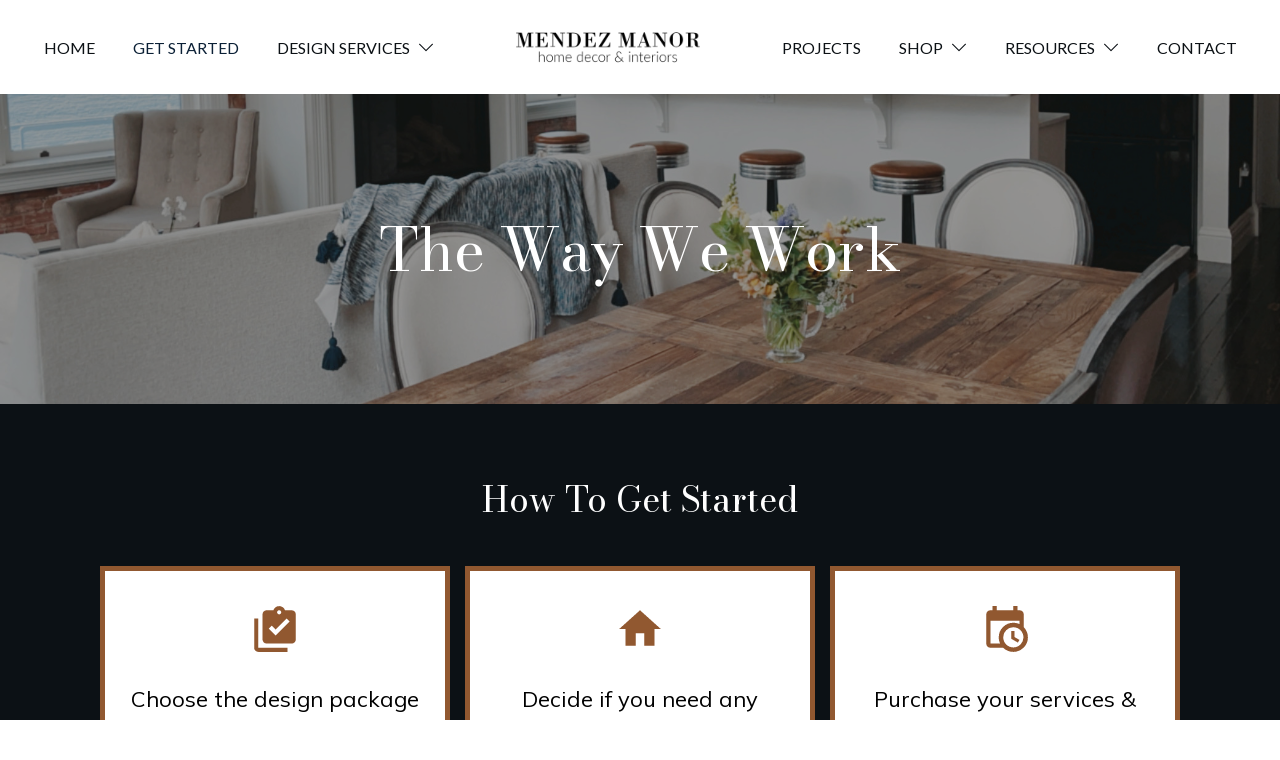

--- FILE ---
content_type: text/html; charset=UTF-8
request_url: https://mendezmanor.com/get-started/
body_size: 53661
content:
<!DOCTYPE html>
<!--[if IE 7]>
<html class="ie ie7" lang="en-US">
<![endif]-->
<!--[if IE 8]>
<html class="ie ie8" lang="en-US">
<![endif]-->
<!--[if !(IE 7) | !(IE 8)  ]><!-->
<html lang="en-US"class="tcb">
<!--<![endif]-->
<head>
		<meta charset="UTF-8"/>
				
			<meta name="viewport" content="width=device-width, initial-scale=1.0"/>

	<style type="text/css" id="tcb-style-base-page-1528"  onLoad="typeof window.lightspeedOptimizeStylesheet === 'function' && window.lightspeedOptimizeStylesheet()" class="tcb-lightspeed-style">body:not(.tve_editor_page) .thrv_social_follow .tve_s_item a[href=""],body:not(.tve_editor_page) .thrive_author_links .tve_s_item a[href=""]{display:none;}.thrv-page-section{position:relative;box-sizing:border-box !important;}.thrv-page-section .tve-page-section-out{position:absolute;width:100%;height:100%;left:0px;top:0px;box-sizing:border-box;transition:box-shadow 0.5s ease 0s;overflow:hidden;}.thrv-page-section.tve-height-update .tve-page-section-in{min-height:150px;}.thrv-page-section .tve-page-section-in{box-sizing:border-box;margin-right:auto;margin-left:auto;position:relative;z-index:1;min-height:40px;}.tve-page-section-in > .thrv_wrapper:first-child{margin-top:0px;}.tve-page-section-in > .thrv_wrapper:last-child{margin-bottom:0px;}.thrv_wrapper .tve-content-box-background{position:absolute;width:100%;left:0px;top:0px;overflow:hidden;background-clip:padding-box;height:100% !important;}.thrv_wrapper.thrv-content-box{box-sizing:border-box;position:relative;min-height:10px;}.thrv_wrapper.thrv-content-box div:not(.thrv_icon):not(.ui-resizable-handle):not(.tve-auxiliary-icon-element){box-sizing:border-box;}.tve-cb{display:inline-block;vertical-align:middle;clear:both;overflow:visible;width:100%;z-index:1;position:relative;min-height:10px;}.tcb-icon{display:inline-block;width:1em;height:1em;line-height:1em;vertical-align:middle;stroke-width:0;stroke:currentcolor;fill:currentcolor;box-sizing:content-box;transform:rotate(var(--tcb-icon-rotation-angle,0deg));}svg.tcb-icon path:not([fill="none"]){transition:none 0s ease 0s;fill:inherit !important;stroke:inherit !important;}.thrv_icon{text-align:center;}.thrv-button{max-width:100%;margin-left:auto;margin-right:auto;display:table !important;}.thrv-button.thrv_wrapper{padding:0px;}.thrv-button .tcb-plain-text{cursor:pointer;}.tcb-with-icon.tcb-flip .tcb-button-icon{padding-left:15px;}.tcb-with-icon .tcb-button-icon{display:block;}.tcb-with-icon .tcb-button-icon .thrv_wrapper.thrv_icon{margin:0px;}a.tcb-button-link{background-color:rgb(26,188,156);padding:12px 15px;font-size:18px;box-sizing:border-box;display:inline-flex;align-items:center;overflow:hidden;width:100%;text-align:center;line-height:1.2em;}a.tcb-button-link:hover{background-color:rgb(21,162,136);}.tcb-flip a.tcb-button-link{flex-direction:row-reverse;}.thrv-button a.tcb-button-link{color:rgb(255,255,255);text-decoration:none !important;}a.tcb-button-link > span::before{position:absolute;content:"";display:none;top:-100px;bottom:-100px;width:1px;left:10px;background-color:rgb(0,121,0);}span.tcb-button-texts{color:inherit;display:block;flex:1 1 0%;position:relative;}span.tcb-button-texts > span{display:block;padding:0px;}span.tcb-button-icon{display:none;font-size:1em;line-height:0;position:relative;color:inherit;}span.tcb-button-icon .tcb-icon{height:1em;}.thrv-styled_list{padding-top:10px !important;padding-bottom:10px !important;}.thrv-styled_list ul.tcb-styled-list{list-style:none;margin:0px !important;padding:0px !important;}.thrv-styled_list ul.tcb-styled-list li div.thrv_icon{padding:10px;margin:0px;box-sizing:content-box;}.tcb-styled-list-icon-text{display:block;z-index:0;line-height:2.3em;}.tcb-styled-list-icon{position:relative;z-index:1;}.thrv-styled-list-item{display:flex;place-content:flex-start;align-items:flex-start;word-break:break-word;}.thrv-styled-list-item::before{content:none !important;}.tve_image_caption{position:relative;}.tve_image_caption:not(.tcb-mm-image.tve-tab-image){height:auto !important;}.tve_image_caption .tve_image{max-width:100%;width:100%;}.tcb-plain-text{cursor:text;}.thrv_text_element{overflow-wrap:break-word;}body:not(.tve_editor_page) .thrv_wrapper.thrv_footer,body:not(.tve_editor_page) .thrv_wrapper.thrv_header{padding:0px;}.notifications-content-wrapper.tcb-permanently-hidden{display:none !important;}.tcb-permanently-hidden{display:none !important;}.tar-disabled{cursor:default;opacity:0.4;pointer-events:none;}.tcb-clear::after{display:block;height:0px;content:"";}.tcb-flex-row{display:flex;flex-flow:row nowrap;align-items:stretch;justify-content:space-between;margin-top:0px;margin-left:-15px;padding-bottom:15px;padding-top:15px;}.tcb-flex-col{flex:1 1 auto;padding-top:0px;padding-left:15px;}.tcb-flex-row .tcb-flex-col{box-sizing:border-box;}.tcb--cols--3:not(.tcb-resized) > .tcb-flex-col{max-width:33.3333%;}.tcb-col{height:100%;display:flex;flex-direction:column;position:relative;}.tcb-flex-row .tcb-col{box-sizing:border-box;}.tcb--cols--1 > .tcb-flex-col > .tcb-col{max-width:100%;}html{text-rendering:auto !important;}html body{text-rendering:auto !important;}body.tve_lp::before{content:none;}#tve_editor ul{margin-left:20px;}.thrv_wrapper{margin-top:20px;margin-bottom:20px;padding:1px;}.thrv_wrapper div{box-sizing:content-box;}.thrv_wrapper.tve-elem-default-pad{padding:20px;}.thrv_wrapper.thrv_text_element,.thrv_wrapper.thrv-page-section,.thrv_wrapper.thrv_symbol{margin:0px;}.thrv_wrapper.thrv-columns{margin-top:10px;margin-bottom:10px;padding:0px;}.tve_shortcode_editor h1{padding:0px;}p{font-size:1em;}.tve_image{border-radius:0px;box-shadow:none;}div .tve_image_caption{padding:0px;max-width:100% !important;box-sizing:border-box !important;}.tve_image_caption .tve_image_frame{display:block;max-width:100%;position:relative;overflow:hidden;}.tve_image_caption .tve_image{display:block;padding:0px;height:auto;}.thrv_icon{line-height:0;}.thrv_icon.tcb-icon-display{display:table;border-collapse:initial;}.thrv_icon.thrv_wrapper{margin-left:auto;margin-right:auto;padding:0px;}.thrv_symbol.thrv_header,.thrv_symbol.thrv_footer{width:100%;position:relative;box-sizing:border-box;}:not(#_s):not(#_s) .tcb-conditional-display-placeholder{position:relative;min-height:var(--tcb-container-height-d,100px) !important;}:not(#_s):not(#_s) .tcb-conditional-display-placeholder.thrv-page-section{box-sizing:border-box;margin:0px;}:not(#_s):not(#_s) .tcb-conditional-display-placeholder.thrv-content-box{box-sizing:border-box;}:not(#_s):not(#_s) .tcb-conditional-display-placeholder .tve-page-section-out,:not(#_s):not(#_s) .tcb-conditional-display-placeholder .tve-content-box-background{box-sizing:border-box;position:absolute;width:100%;height:100%;left:0px;top:0px;overflow:hidden;}.thrv_wrapper.thrv_contentbox_shortcode{position:relative;}.thrv_wrapper.thrv_text_element{padding:1px;}.tcb-flip .tcb-button-link{flex-direction:row-reverse;}a.tcb-plain-text{cursor:pointer;}.landingpage-section{flex-shrink:1;position:relative;margin:0px;padding:0px;display:flex;justify-content:center;align-items:center;width:100%;z-index:1;box-sizing:border-box !important;}.landingpage-section .section-content{position:relative;z-index:1;margin-left:auto;margin-right:auto;height:100%;width:100%;max-width:100%;box-sizing:border-box !important;}.landingpage-section .section-background{box-sizing:border-box;height:100%;position:absolute;top:0px;overflow:hidden;width:100%;max-width:100%;z-index:0;}.landingpage-section.hide-section{display:none;}@media (max-width:1023px){:not(#_s):not(#_s) .tcb-conditional-display-placeholder{min-height:var(--tcb-container-height-t) !important;}}@media (max-width:767px){html{overflow-x:hidden !important;}html,body{max-width:100vw !important;}body:not(.tcb_show_all_hidden) .tcb-mobile-hidden{display:none !important;}.tcb-flex-row{flex-direction:column;}.tcb-flex-row.v-2{flex-direction:row;}.tcb-flex-row.v-2:not(.tcb-mobile-no-wrap){flex-wrap:wrap;}.tcb-flex-row.v-2:not(.tcb-mobile-no-wrap) > .tcb-flex-col{width:100%;flex:1 0 390px;max-width:100% !important;}:not(#_s):not(#_s) .tcb-conditional-display-placeholder{min-height:var(--tcb-container-height-m) !important;}}@media (min-width:1024px){body:not(.tcb_show_all_hidden) .tcb-desktop-hidden{display:none !important;}}@media (min-width:768px) and (max-width:1023px){body:not(.tcb_show_all_hidden) .tcb-tablet-hidden{display:none !important;}}@media (max-width:1023px) and (min-width:768px){.tcb-flex-row:not(.tcb--cols--2):not(.tcb-medium-no-wrap){flex-wrap:wrap;}.tcb-flex-row:not(.tcb--cols--2):not(.tcb-medium-no-wrap) > .tcb-flex-col{flex:1 0 250px;max-width:100% !important;}}@media screen and (-ms-high-contrast:active),(-ms-high-contrast:none){.tcb-flex-col{width:100%;}.tcb-col{display:block;}}@media screen and (max-device-width:480px){body{text-size-adjust:none;}}</style>		<script type="text/javascript">
			window.flatStyles = window.flatStyles || ''

			window.lightspeedOptimizeStylesheet = function () {
				const currentStylesheet = document.querySelector( '.tcb-lightspeed-style:not([data-ls-optimized])' )

				if ( currentStylesheet ) {
					try {
						if ( currentStylesheet.sheet && currentStylesheet.sheet.cssRules ) {
							if ( window.flatStyles ) {
								if ( this.optimizing ) {
									setTimeout( window.lightspeedOptimizeStylesheet.bind( this ), 24 )
								} else {
									this.optimizing = true;

									let rulesIndex = 0;

									while ( rulesIndex < currentStylesheet.sheet.cssRules.length ) {
										const rule = currentStylesheet.sheet.cssRules[ rulesIndex ]
										/* remove rules that already exist in the page */
										if ( rule.type === CSSRule.STYLE_RULE && window.flatStyles.includes( `${rule.selectorText}{` ) ) {
											currentStylesheet.sheet.deleteRule( rulesIndex )
										} else {
											rulesIndex ++
										}
									}
									/* optimize, mark it such, move to the next file, append the styles we have until now */
									currentStylesheet.setAttribute( 'data-ls-optimized', '1' )

									window.flatStyles += currentStylesheet.innerHTML

									this.optimizing = false
								}
							} else {
								window.flatStyles = currentStylesheet.innerHTML
								currentStylesheet.setAttribute( 'data-ls-optimized', '1' )
							}
						}
					} catch ( error ) {
						console.warn( error )
					}

					if ( currentStylesheet.parentElement.tagName !== 'HEAD' ) {
						/* always make sure that those styles end up in the head */
						const stylesheetID = currentStylesheet.id;
						/**
						 * make sure that there is only one copy of the css
						 * e.g display CSS
						 */
						if ( ( ! stylesheetID || ( stylesheetID && ! document.querySelector( `head #${stylesheetID}` ) ) ) ) {
							document.head.prepend( currentStylesheet )
						} else {
							currentStylesheet.remove();
						}
					}
				}
			}

			window.lightspeedOptimizeFlat = function ( styleSheetElement ) {
				if ( document.querySelectorAll( 'link[href*="thrive_flat.css"]' ).length > 1 ) {
					/* disable this flat if we already have one */
					styleSheetElement.setAttribute( 'disabled', true )
				} else {
					/* if this is the first one, make sure he's in head */
					if ( styleSheetElement.parentElement.tagName !== 'HEAD' ) {
						document.head.append( styleSheetElement )
					}
				}
			}
		</script>
		<meta name='robots' content='index, follow, max-image-preview:large, max-snippet:-1, max-video-preview:-1' />
	
	
	<!-- This site is optimized with the Yoast SEO plugin v26.7 - https://yoast.com/wordpress/plugins/seo/ -->
	<title>Get Started - Mendez Manor</title>
	<link rel="canonical" href="https://mendezmanor.com/get-started/" />
	<meta property="og:locale" content="en_US" />
	<meta property="og:type" content="article" />
	<meta property="og:title" content="Get Started - Mendez Manor" />
	<meta property="og:url" content="https://mendezmanor.com/get-started/" />
	<meta property="og:site_name" content="Mendez Manor" />
	<meta property="article:publisher" content="https://www.facebook.com/mendezmanor/" />
	<meta property="article:modified_time" content="2023-04-14T16:06:39+00:00" />
	<meta property="og:image" content="https://mendezmanor.com/wp-content/uploads/2023/03/Nicole.png" />
	<meta name="twitter:card" content="summary_large_image" />
	<script type="application/ld+json" class="yoast-schema-graph">{"@context":"https://schema.org","@graph":[{"@type":"WebPage","@id":"https://mendezmanor.com/get-started/","url":"https://mendezmanor.com/get-started/","name":"Get Started - Mendez Manor","isPartOf":{"@id":"https://mendezmanor.net/#website"},"primaryImageOfPage":{"@id":"https://mendezmanor.com/get-started/#primaryimage"},"image":{"@id":"https://mendezmanor.com/get-started/#primaryimage"},"thumbnailUrl":"https://mendezmanor.com/wp-content/uploads/2023/03/Nicole.png","datePublished":"2023-01-22T19:13:37+00:00","dateModified":"2023-04-14T16:06:39+00:00","breadcrumb":{"@id":"https://mendezmanor.com/get-started/#breadcrumb"},"inLanguage":"en-US","potentialAction":[{"@type":"ReadAction","target":["https://mendezmanor.com/get-started/"]}]},{"@type":"ImageObject","inLanguage":"en-US","@id":"https://mendezmanor.com/get-started/#primaryimage","url":"https://mendezmanor.com/wp-content/uploads/2023/03/Nicole.png","contentUrl":"https://mendezmanor.com/wp-content/uploads/2023/03/Nicole.png","width":500,"height":1000},{"@type":"BreadcrumbList","@id":"https://mendezmanor.com/get-started/#breadcrumb","itemListElement":[{"@type":"ListItem","position":1,"name":"Home","item":"https://mendezmanor.com/"},{"@type":"ListItem","position":2,"name":"Get Started"}]},{"@type":"WebSite","@id":"https://mendezmanor.net/#website","url":"https://mendezmanor.net/","name":"Mendez Manor","description":"Online Home Interior Design Services","publisher":{"@id":"https://mendezmanor.net/#organization"},"potentialAction":[{"@type":"SearchAction","target":{"@type":"EntryPoint","urlTemplate":"https://mendezmanor.net/?s={search_term_string}"},"query-input":{"@type":"PropertyValueSpecification","valueRequired":true,"valueName":"search_term_string"}}],"inLanguage":"en-US"},{"@type":"Organization","@id":"https://mendezmanor.net/#organization","name":"Mendez Manor","url":"https://mendezmanor.net/","logo":{"@type":"ImageObject","inLanguage":"en-US","@id":"https://mendezmanor.net/#/schema/logo/image/","url":"https://mendezmanor.com/wp-content/uploads/2022/11/Mendez-Manor-Logo-v2.png","contentUrl":"https://mendezmanor.com/wp-content/uploads/2022/11/Mendez-Manor-Logo-v2.png","width":1000,"height":300,"caption":"Mendez Manor"},"image":{"@id":"https://mendezmanor.net/#/schema/logo/image/"},"sameAs":["https://www.facebook.com/mendezmanor/","https://www.instagram.com/mendezmanor_interiordesign/","https://www.linkedin.com/in/nicole-mendez-8a01a414/"]}]}</script>
	<!-- / Yoast SEO plugin. -->


<link rel="alternate" type="application/rss+xml" title="Mendez Manor &raquo; Feed" href="https://mendezmanor.com/feed/" />
<link rel="alternate" type="application/rss+xml" title="Mendez Manor &raquo; Comments Feed" href="https://mendezmanor.com/comments/feed/" />
<script type="text/javascript">
/* <![CDATA[ */
window._wpemojiSettings = {"baseUrl":"https:\/\/s.w.org\/images\/core\/emoji\/16.0.1\/72x72\/","ext":".png","svgUrl":"https:\/\/s.w.org\/images\/core\/emoji\/16.0.1\/svg\/","svgExt":".svg","source":{"concatemoji":"https:\/\/mendezmanor.com\/wp-includes\/js\/wp-emoji-release.min.js?ver=6.8.3"}};
/*! This file is auto-generated */
!function(s,n){var o,i,e;function c(e){try{var t={supportTests:e,timestamp:(new Date).valueOf()};sessionStorage.setItem(o,JSON.stringify(t))}catch(e){}}function p(e,t,n){e.clearRect(0,0,e.canvas.width,e.canvas.height),e.fillText(t,0,0);var t=new Uint32Array(e.getImageData(0,0,e.canvas.width,e.canvas.height).data),a=(e.clearRect(0,0,e.canvas.width,e.canvas.height),e.fillText(n,0,0),new Uint32Array(e.getImageData(0,0,e.canvas.width,e.canvas.height).data));return t.every(function(e,t){return e===a[t]})}function u(e,t){e.clearRect(0,0,e.canvas.width,e.canvas.height),e.fillText(t,0,0);for(var n=e.getImageData(16,16,1,1),a=0;a<n.data.length;a++)if(0!==n.data[a])return!1;return!0}function f(e,t,n,a){switch(t){case"flag":return n(e,"\ud83c\udff3\ufe0f\u200d\u26a7\ufe0f","\ud83c\udff3\ufe0f\u200b\u26a7\ufe0f")?!1:!n(e,"\ud83c\udde8\ud83c\uddf6","\ud83c\udde8\u200b\ud83c\uddf6")&&!n(e,"\ud83c\udff4\udb40\udc67\udb40\udc62\udb40\udc65\udb40\udc6e\udb40\udc67\udb40\udc7f","\ud83c\udff4\u200b\udb40\udc67\u200b\udb40\udc62\u200b\udb40\udc65\u200b\udb40\udc6e\u200b\udb40\udc67\u200b\udb40\udc7f");case"emoji":return!a(e,"\ud83e\udedf")}return!1}function g(e,t,n,a){var r="undefined"!=typeof WorkerGlobalScope&&self instanceof WorkerGlobalScope?new OffscreenCanvas(300,150):s.createElement("canvas"),o=r.getContext("2d",{willReadFrequently:!0}),i=(o.textBaseline="top",o.font="600 32px Arial",{});return e.forEach(function(e){i[e]=t(o,e,n,a)}),i}function t(e){var t=s.createElement("script");t.src=e,t.defer=!0,s.head.appendChild(t)}"undefined"!=typeof Promise&&(o="wpEmojiSettingsSupports",i=["flag","emoji"],n.supports={everything:!0,everythingExceptFlag:!0},e=new Promise(function(e){s.addEventListener("DOMContentLoaded",e,{once:!0})}),new Promise(function(t){var n=function(){try{var e=JSON.parse(sessionStorage.getItem(o));if("object"==typeof e&&"number"==typeof e.timestamp&&(new Date).valueOf()<e.timestamp+604800&&"object"==typeof e.supportTests)return e.supportTests}catch(e){}return null}();if(!n){if("undefined"!=typeof Worker&&"undefined"!=typeof OffscreenCanvas&&"undefined"!=typeof URL&&URL.createObjectURL&&"undefined"!=typeof Blob)try{var e="postMessage("+g.toString()+"("+[JSON.stringify(i),f.toString(),p.toString(),u.toString()].join(",")+"));",a=new Blob([e],{type:"text/javascript"}),r=new Worker(URL.createObjectURL(a),{name:"wpTestEmojiSupports"});return void(r.onmessage=function(e){c(n=e.data),r.terminate(),t(n)})}catch(e){}c(n=g(i,f,p,u))}t(n)}).then(function(e){for(var t in e)n.supports[t]=e[t],n.supports.everything=n.supports.everything&&n.supports[t],"flag"!==t&&(n.supports.everythingExceptFlag=n.supports.everythingExceptFlag&&n.supports[t]);n.supports.everythingExceptFlag=n.supports.everythingExceptFlag&&!n.supports.flag,n.DOMReady=!1,n.readyCallback=function(){n.DOMReady=!0}}).then(function(){return e}).then(function(){var e;n.supports.everything||(n.readyCallback(),(e=n.source||{}).concatemoji?t(e.concatemoji):e.wpemoji&&e.twemoji&&(t(e.twemoji),t(e.wpemoji)))}))}((window,document),window._wpemojiSettings);
/* ]]> */
</script>
<style id='wp-emoji-styles-inline-css' type='text/css'>

	img.wp-smiley, img.emoji {
		display: inline !important;
		border: none !important;
		box-shadow: none !important;
		height: 1em !important;
		width: 1em !important;
		margin: 0 0.07em !important;
		vertical-align: -0.1em !important;
		background: none !important;
		padding: 0 !important;
	}
</style>
<link rel='stylesheet' id='wp-block-library-css' href='https://mendezmanor.com/wp-includes/css/dist/block-library/style.min.css?ver=6.8.3' type='text/css' media='all' />


<link rel='stylesheet' id='wp-components-css' href='https://mendezmanor.com/wp-includes/css/dist/components/style.min.css?ver=6.8.3' type='text/css' media='all' />
<link rel='stylesheet' id='godaddy-styles-css' href='https://mendezmanor.com/wp-content/mu-plugins/vendor/wpex/godaddy-launch/includes/Dependencies/GoDaddy/Styles/build/latest.css?ver=2.0.2' type='text/css' media='all' />
<link rel='stylesheet' id='thrive-theme-landingpage-front-css' href='https://mendezmanor.com/wp-content/themes/thrive-theme/inc/assets/dist/landingpage-front.css?ver=10.8.5' type='text/css' media='all' />
<link rel='stylesheet' id='thrive-theme-css' href='https://mendezmanor.com/wp-content/themes/thrive-theme/style.css?ver=10.8.5' type='text/css' media='all' />
<script type="text/javascript" src="https://mendezmanor.com/wp-includes/js/jquery/jquery.min.js?ver=3.7.1" id="jquery-core-js"></script>
<script type="text/javascript" src="https://mendezmanor.com/wp-includes/js/jquery/jquery-migrate.min.js?ver=3.4.1" id="jquery-migrate-js"></script>
<script type="text/javascript" src="https://mendezmanor.com/wp-includes/js/jquery/ui/core.min.js?ver=1.13.3" id="jquery-ui-core-js"></script>
<script type="text/javascript" src="https://mendezmanor.com/wp-includes/js/jquery/ui/menu.min.js?ver=1.13.3" id="jquery-ui-menu-js"></script>
<script type="text/javascript" src="https://mendezmanor.com/wp-includes/js/dist/dom-ready.min.js?ver=f77871ff7694fffea381" id="wp-dom-ready-js"></script>
<script type="text/javascript" src="https://mendezmanor.com/wp-includes/js/dist/hooks.min.js?ver=4d63a3d491d11ffd8ac6" id="wp-hooks-js"></script>
<script type="text/javascript" src="https://mendezmanor.com/wp-includes/js/dist/i18n.min.js?ver=5e580eb46a90c2b997e6" id="wp-i18n-js"></script>
<script type="text/javascript" id="wp-i18n-js-after">
/* <![CDATA[ */
wp.i18n.setLocaleData( { 'text direction\u0004ltr': [ 'ltr' ] } );
/* ]]> */
</script>
<script type="text/javascript" src="https://mendezmanor.com/wp-includes/js/dist/a11y.min.js?ver=3156534cc54473497e14" id="wp-a11y-js"></script>
<script type="text/javascript" src="https://mendezmanor.com/wp-includes/js/jquery/ui/autocomplete.min.js?ver=1.13.3" id="jquery-ui-autocomplete-js"></script>
<script type="text/javascript" src="https://mendezmanor.com/wp-includes/js/imagesloaded.min.js?ver=5.0.0" id="imagesloaded-js"></script>
<script type="text/javascript" src="https://mendezmanor.com/wp-includes/js/masonry.min.js?ver=4.2.2" id="masonry-js"></script>
<script type="text/javascript" src="https://mendezmanor.com/wp-includes/js/jquery/jquery.masonry.min.js?ver=3.1.2b" id="jquery-masonry-js"></script>
<script type="text/javascript" id="tve_frontend-js-extra">
/* <![CDATA[ */
var tve_frontend_options = {"ajaxurl":"https:\/\/mendezmanor.com\/wp-admin\/admin-ajax.php","is_editor_page":"","page_events":[],"is_single":"1","social_fb_app_id":"","dash_url":"https:\/\/mendezmanor.com\/wp-content\/themes\/thrive-theme\/thrive-dashboard","queried_object":{"ID":1528,"post_author":"2"},"query_vars":{"page":"","pagename":"get-started"},"$_POST":[],"translations":{"Copy":"Copy","empty_username":"ERROR: The username field is empty.","empty_password":"ERROR: The password field is empty.","empty_login":"ERROR: Enter a username or email address.","min_chars":"At least %s characters are needed","no_headings":"No headings found","registration_err":{"required_field":"<strong>Error<\/strong>: This field is required","required_email":"<strong>Error<\/strong>: Please type your email address","invalid_email":"<strong>Error<\/strong>: The email address isn&#8217;t correct","passwordmismatch":"<strong>Error<\/strong>: Password mismatch"}},"routes":{"posts":"https:\/\/mendezmanor.com\/wp-json\/tcb\/v1\/posts","video_reporting":"https:\/\/mendezmanor.com\/wp-json\/tcb\/v1\/video-reporting"},"nonce":"f5b6462395","allow_video_src":"","google_client_id":null,"google_api_key":null,"facebook_app_id":null,"lead_generation_custom_tag_apis":["activecampaign","aweber","convertkit","drip","klicktipp","mailchimp","sendlane","zapier"],"post_request_data":[],"user_profile_nonce":"8184018477","ip":"91.134.72.84","current_user":[],"post_id":"1528","post_title":"Get Started","post_type":"page","post_url":"https:\/\/mendezmanor.com\/get-started\/","is_lp":"tcb2-blank-page","conditional_display":{"is_tooltip_dismissed":false}};
/* ]]> */
</script>
<script type="text/javascript" src="https://mendezmanor.com/wp-content/plugins/thrive-visual-editor/editor/js/dist/modules/general.min.js?ver=10.8.5" id="tve_frontend-js"></script>
<script type="text/javascript" id="theme-frontend-js-extra">
/* <![CDATA[ */
var thrive_front_localize = {"comments_form":{"error_defaults":{"email":"Email address invalid","url":"Website address invalid","required":"Required field missing"}},"routes":{"posts":"https:\/\/mendezmanor.com\/wp-json\/tcb\/v1\/posts","frontend":"https:\/\/mendezmanor.com\/wp-json\/ttb\/v1\/frontend"},"tar_post_url":"?tve=true&action=architect&from_theme=1","is_editor":"","ID":"55","template_url":"?tve=true&action=architect&from_tar=1528","pagination_url":{"template":"https:\/\/mendezmanor.com\/get-started\/page\/[thrive_page_number]\/","base":"https:\/\/mendezmanor.com\/get-started\/"},"sidebar_visibility":[],"is_singular":"1","is_user_logged_in":""};
/* ]]> */
</script>
<script type="text/javascript" src="https://mendezmanor.com/wp-content/themes/thrive-theme/inc/assets/dist/frontend.min.js?ver=10.8.5" id="theme-frontend-js"></script>
<link rel="https://api.w.org/" href="https://mendezmanor.com/wp-json/" /><link rel="alternate" title="JSON" type="application/json" href="https://mendezmanor.com/wp-json/wp/v2/pages/1528" /><link rel="EditURI" type="application/rsd+xml" title="RSD" href="https://mendezmanor.com/xmlrpc.php?rsd" />
<meta name="generator" content="WordPress 6.8.3" />
<link rel='shortlink' href='https://mendezmanor.com/?p=1528' />
<link rel="alternate" title="oEmbed (JSON)" type="application/json+oembed" href="https://mendezmanor.com/wp-json/oembed/1.0/embed?url=https%3A%2F%2Fmendezmanor.com%2Fget-started%2F" />
<link rel="alternate" title="oEmbed (XML)" type="text/xml+oembed" href="https://mendezmanor.com/wp-json/oembed/1.0/embed?url=https%3A%2F%2Fmendezmanor.com%2Fget-started%2F&#038;format=xml" />
<script type="text/javascript">//<![CDATA[
  function external_links_in_new_windows_loop() {
    if (!document.links) {
      document.links = document.getElementsByTagName('a');
    }
    var change_link = false;
    var force = '';
    var ignore = '';

    for (var t=0; t<document.links.length; t++) {
      var all_links = document.links[t];
      change_link = false;
      
      if(document.links[t].hasAttribute('onClick') == false) {
        // forced if the address starts with http (or also https), but does not link to the current domain
        if(all_links.href.search(/^http/) != -1 && all_links.href.search('mendezmanor.com') == -1 && all_links.href.search(/^#/) == -1) {
          // console.log('Changed ' + all_links.href);
          change_link = true;
        }
          
        if(force != '' && all_links.href.search(force) != -1) {
          // forced
          // console.log('force ' + all_links.href);
          change_link = true;
        }
        
        if(ignore != '' && all_links.href.search(ignore) != -1) {
          // console.log('ignore ' + all_links.href);
          // ignored
          change_link = false;
        }

        if(change_link == true) {
          // console.log('Changed ' + all_links.href);
          document.links[t].setAttribute('onClick', 'javascript:window.open(\'' + all_links.href.replace(/'/g, '') + '\', \'_blank\', \'noopener\'); return false;');
          document.links[t].removeAttribute('target');
        }
      }
    }
  }
  
  // Load
  function external_links_in_new_windows_load(func)
  {  
    var oldonload = window.onload;
    if (typeof window.onload != 'function'){
      window.onload = func;
    } else {
      window.onload = function(){
        oldonload();
        func();
      }
    }
  }

  external_links_in_new_windows_load(external_links_in_new_windows_loop);
  //]]></script>

<style type="text/css" id="tve_global_variables">:root{--tcb-background-author-image:url(https://secure.gravatar.com/avatar/693d2dc0a0150beaa47089298890f3a07d92564693ae1fffcd9bd9897452e549?s=256&d=mm&r=g);--tcb-background-user-image:url();--tcb-background-featured-image-thumbnail:url(https://mendezmanor.com/wp-content/plugins/thrive-visual-editor/editor/css/images/featured_image.png);--tcb-skin-color-0:hsla(var(--tcb-theme-main-master-h,36), var(--tcb-theme-main-master-s,41%), var(--tcb-theme-main-master-l,62%), var(--tcb-theme-main-master-a,1));--tcb-skin-color-0-h:var(--tcb-theme-main-master-h,36);--tcb-skin-color-0-s:var(--tcb-theme-main-master-s,41%);--tcb-skin-color-0-l:var(--tcb-theme-main-master-l,62%);--tcb-skin-color-0-a:var(--tcb-theme-main-master-a,1);--tcb-skin-color-1:hsla(calc(var(--tcb-theme-main-master-h,36) - 0 ), calc(var(--tcb-theme-main-master-s,41%) + 37% ), calc(var(--tcb-theme-main-master-l,62%) - 8% ), 0.5);--tcb-skin-color-1-h:calc(var(--tcb-theme-main-master-h,36) - 0 );--tcb-skin-color-1-s:calc(var(--tcb-theme-main-master-s,41%) + 37% );--tcb-skin-color-1-l:calc(var(--tcb-theme-main-master-l,62%) - 8% );--tcb-skin-color-1-a:0.5;--tcb-skin-color-2:rgb(248, 248, 248);--tcb-skin-color-2-h:0;--tcb-skin-color-2-s:0%;--tcb-skin-color-2-l:97%;--tcb-skin-color-2-a:1;--tcb-skin-color-3:hsla(calc(var(--tcb-theme-main-master-h,36) + 30 ), 85%, 13%, 1);--tcb-skin-color-3-h:calc(var(--tcb-theme-main-master-h,36) + 30 );--tcb-skin-color-3-s:85%;--tcb-skin-color-3-l:13%;--tcb-skin-color-3-a:1;--tcb-skin-color-4:rgb(12, 17, 21);--tcb-skin-color-4-h:206;--tcb-skin-color-4-s:27%;--tcb-skin-color-4-l:6%;--tcb-skin-color-4-a:1;--tcb-skin-color-5:rgb(106, 107, 108);--tcb-skin-color-5-h:210;--tcb-skin-color-5-s:0%;--tcb-skin-color-5-l:41%;--tcb-skin-color-5-a:1;--tcb-skin-color-8:hsla(calc(var(--tcb-theme-main-master-h,36) - 0 ), calc(var(--tcb-theme-main-master-s,41%) + 38% ), calc(var(--tcb-theme-main-master-l,62%) - 7% ), 0.18);--tcb-skin-color-8-h:calc(var(--tcb-theme-main-master-h,36) - 0 );--tcb-skin-color-8-s:calc(var(--tcb-theme-main-master-s,41%) + 38% );--tcb-skin-color-8-l:calc(var(--tcb-theme-main-master-l,62%) - 7% );--tcb-skin-color-8-a:0.18;--tcb-skin-color-9:hsla(calc(var(--tcb-theme-main-master-h,36) - 3 ), 56%, 96%, 1);--tcb-skin-color-9-h:calc(var(--tcb-theme-main-master-h,36) - 3 );--tcb-skin-color-9-s:56%;--tcb-skin-color-9-l:96%;--tcb-skin-color-9-a:1;--tcb-skin-color-10:hsla(calc(var(--tcb-theme-main-master-h,36) - 21 ), 100%, 81%, 1);--tcb-skin-color-10-h:calc(var(--tcb-theme-main-master-h,36) - 21 );--tcb-skin-color-10-s:100%;--tcb-skin-color-10-l:81%;--tcb-skin-color-10-a:1;--tcb-skin-color-13:hsla(calc(var(--tcb-theme-main-master-h,36) - 0 ), calc(var(--tcb-theme-main-master-s,41%) + 38% ), calc(var(--tcb-theme-main-master-l,62%) - 26% ), 0.5);--tcb-skin-color-13-h:calc(var(--tcb-theme-main-master-h,36) - 0 );--tcb-skin-color-13-s:calc(var(--tcb-theme-main-master-s,41%) + 38% );--tcb-skin-color-13-l:calc(var(--tcb-theme-main-master-l,62%) - 26% );--tcb-skin-color-13-a:0.5;--tcb-skin-color-14:rgb(230, 230, 230);--tcb-skin-color-14-h:0;--tcb-skin-color-14-s:0%;--tcb-skin-color-14-l:90%;--tcb-skin-color-14-a:1;--tcb-skin-color-16:hsla(calc(var(--tcb-theme-main-master-h,36) - 0 ), 3%, 36%, 1);--tcb-skin-color-16-h:calc(var(--tcb-theme-main-master-h,36) - 0 );--tcb-skin-color-16-s:3%;--tcb-skin-color-16-l:36%;--tcb-skin-color-16-a:1;--tcb-skin-color-18:hsla(calc(var(--tcb-theme-main-master-h,36) - 1 ), calc(var(--tcb-theme-main-master-s,41%) + 37% ), calc(var(--tcb-theme-main-master-l,62%) - 8% ), 0.8);--tcb-skin-color-18-h:calc(var(--tcb-theme-main-master-h,36) - 1 );--tcb-skin-color-18-s:calc(var(--tcb-theme-main-master-s,41%) + 37% );--tcb-skin-color-18-l:calc(var(--tcb-theme-main-master-l,62%) - 8% );--tcb-skin-color-18-a:0.8;--tcb-skin-color-19:hsla(calc(var(--tcb-theme-main-master-h,36) - 3 ), 56%, 96%, 0.85);--tcb-skin-color-19-h:calc(var(--tcb-theme-main-master-h,36) - 3 );--tcb-skin-color-19-s:56%;--tcb-skin-color-19-l:96%;--tcb-skin-color-19-a:0.85;--tcb-skin-color-20:hsla(calc(var(--tcb-theme-main-master-h,36) - 3 ), 56%, 96%, 0.9);--tcb-skin-color-20-h:calc(var(--tcb-theme-main-master-h,36) - 3 );--tcb-skin-color-20-s:56%;--tcb-skin-color-20-l:96%;--tcb-skin-color-20-a:0.9;--tcb-skin-color-21:hsla(calc(var(--tcb-theme-main-master-h,36) - 210 ), calc(var(--tcb-theme-main-master-s,41%) - 41% ), calc(var(--tcb-theme-main-master-l,62%) + 38% ), 1);--tcb-skin-color-21-h:calc(var(--tcb-theme-main-master-h,36) - 210 );--tcb-skin-color-21-s:calc(var(--tcb-theme-main-master-s,41%) - 41% );--tcb-skin-color-21-l:calc(var(--tcb-theme-main-master-l,62%) + 38% );--tcb-skin-color-21-a:1;--tcb-skin-color-22:rgb(255, 255, 255);--tcb-skin-color-22-h:0;--tcb-skin-color-22-s:0%;--tcb-skin-color-22-l:100%;--tcb-skin-color-22-a:1;--tcb-skin-color-23:rgb(32, 65, 71);--tcb-skin-color-23-h:189;--tcb-skin-color-23-s:37%;--tcb-skin-color-23-l:20%;--tcb-skin-color-23-a:1;--tcb-skin-color-24:rgb(59, 59, 59);--tcb-skin-color-24-h:0;--tcb-skin-color-24-s:0%;--tcb-skin-color-24-l:23%;--tcb-skin-color-24-a:1;--tcb-skin-color-25:hsla(calc(var(--tcb-theme-main-master-h,36) - 0 ), calc(var(--tcb-theme-main-master-s,41%) + 42% ), calc(var(--tcb-theme-main-master-l,62%) + 1% ), 0.04);--tcb-skin-color-25-h:calc(var(--tcb-theme-main-master-h,36) - 0 );--tcb-skin-color-25-s:calc(var(--tcb-theme-main-master-s,41%) + 42% );--tcb-skin-color-25-l:calc(var(--tcb-theme-main-master-l,62%) + 1% );--tcb-skin-color-25-a:0.04;--tcb-skin-color-26:hsla(calc(var(--tcb-theme-main-master-h,36) + 1 ), calc(var(--tcb-theme-main-master-s,41%) + 43% ), calc(var(--tcb-theme-main-master-l,62%) + 2% ), 0.12);--tcb-skin-color-26-h:calc(var(--tcb-theme-main-master-h,36) + 1 );--tcb-skin-color-26-s:calc(var(--tcb-theme-main-master-s,41%) + 43% );--tcb-skin-color-26-l:calc(var(--tcb-theme-main-master-l,62%) + 2% );--tcb-skin-color-26-a:0.12;--tcb-skin-color-27:hsla(calc(var(--tcb-theme-main-master-h,36) + 10 ), calc(var(--tcb-theme-main-master-s,41%) + 43% ), calc(var(--tcb-theme-main-master-l,62%) + 9% ), 1);--tcb-skin-color-27-h:calc(var(--tcb-theme-main-master-h,36) + 10 );--tcb-skin-color-27-s:calc(var(--tcb-theme-main-master-s,41%) + 43% );--tcb-skin-color-27-l:calc(var(--tcb-theme-main-master-l,62%) + 9% );--tcb-skin-color-27-a:1;--tcb-skin-color-28:hsla(calc(var(--tcb-theme-main-master-h,36) + 2 ), 43%, 82%, 1);--tcb-skin-color-28-h:calc(var(--tcb-theme-main-master-h,36) + 2 );--tcb-skin-color-28-s:43%;--tcb-skin-color-28-l:82%;--tcb-skin-color-28-a:1;--tcb-skin-color-29:hsla(calc(var(--tcb-theme-main-master-h,36) - 0 ), calc(var(--tcb-theme-main-master-s,41%) + 43% ), calc(var(--tcb-theme-main-master-l,62%) + 3% ), 0.4);--tcb-skin-color-29-h:calc(var(--tcb-theme-main-master-h,36) - 0 );--tcb-skin-color-29-s:calc(var(--tcb-theme-main-master-s,41%) + 43% );--tcb-skin-color-29-l:calc(var(--tcb-theme-main-master-l,62%) + 3% );--tcb-skin-color-29-a:0.4;--tcb-skin-color-30:hsla(calc(var(--tcb-theme-main-master-h,36) - 1 ), calc(var(--tcb-theme-main-master-s,41%) + 42% ), calc(var(--tcb-theme-main-master-l,62%) + 1% ), 0.85);--tcb-skin-color-30-h:calc(var(--tcb-theme-main-master-h,36) - 1 );--tcb-skin-color-30-s:calc(var(--tcb-theme-main-master-s,41%) + 42% );--tcb-skin-color-30-l:calc(var(--tcb-theme-main-master-l,62%) + 1% );--tcb-skin-color-30-a:0.85;--tcb-main-master-h:0;--tcb-main-master-s:0%;--tcb-main-master-l:0%;--tcb-main-master-a:1;--tcb-theme-main-master-h:0;--tcb-theme-main-master-s:0%;--tcb-theme-main-master-l:0%;--tcb-theme-main-master-a:1;}</style><link type="text/css" rel="stylesheet" class="thrive-external-font" href="https://fonts.googleapis.com/css?family=Mulish:400,700,300,500,900&#038;subset=latin&#038;display=swap"><link type="text/css" rel="stylesheet" class="thrive-external-font" href="https://fonts.googleapis.com/css?family=Bodoni+Moda:400,400i,700,700i,500,500i&#038;subset=latin&#038;display=swap"><link type="text/css" rel="stylesheet" class="thrive-external-font" href="https://fonts.googleapis.com/css?family=Lato:400,700,900,300&#038;subset=latin&#038;display=swap"><link type="text/css" rel="stylesheet" class="thrive-external-font" href="https://fonts.googleapis.com/css?family=Inter:300,500,600,200&#038;subset=latin&#038;display=swap"><link type="text/css" rel="stylesheet" class="thrive-external-font" href="https://fonts.googleapis.com/css?family=Poppins:400,500&#038;subset=latin&#038;display=swap"><style type="text/css" id="thrive-default-styles">@media (min-width: 300px) { .tcb-style-wrap h1{ color:rgb(0, 0, 0);--tcb-applied-color:rgb(0, 0, 0);font-family:"Bodoni Moda";font-weight:var(--g-regular-weight, normal);font-size:55px;background-color:rgba(0, 0, 0, 0);font-style:normal;margin:0px;padding-top:15px;padding-bottom:15px;text-decoration:rgba(10, 10, 10, 0.85);text-transform:none;border-left:0px none rgba(10, 10, 10, 0.85);line-height:1.15em;--tcb-typography-font-family:"Bodoni Moda";--tcb-typography-color:rgb(0, 0, 0);--tve-applied-color:rgb(0, 0, 0);--tcb-typography-font-size:55px;--tcb-typography-line-height:1.15em;--g-regular-weight:400;--g-bold-weight:700; }.tcb-style-wrap h2{ font-family:Lato;font-weight:var(--g-regular-weight, normal);color:rgb(0, 0, 0);--tcb-applied-color:rgb(0, 0, 0);padding-top:15px;margin-top:0px;padding-bottom:15px;margin-bottom:0px;font-size:45px;line-height:1.15em;--tcb-typography-font-family:Lato;--tcb-typography-color:rgb(0, 0, 0);--tve-applied-color:rgb(0, 0, 0);--tcb-typography-font-size:45px;--tcb-typography-line-height:1.15em;--g-regular-weight:400;--g-bold-weight:900; }.tcb-style-wrap h3{ font-family:"Bodoni Moda";font-weight:var(--g-regular-weight, normal);color:rgb(0, 0, 0);--tcb-applied-color:rgb(0, 0, 0);padding-top:15px;margin-top:0px;padding-bottom:15px;margin-bottom:0px;font-size:35px;line-height:1.15em;--tcb-typography-font-family:"Bodoni Moda";--tcb-typography-color:rgb(0, 0, 0);--tve-applied-color:rgb(0, 0, 0);--tcb-typography-font-size:35px;--tcb-typography-line-height:1.15em;--g-regular-weight:400;--g-bold-weight:700; }.tcb-style-wrap h4{ font-family:Lato;font-weight:var(--g-regular-weight, normal);color:rgb(0, 0, 0);--tcb-applied-color:rgb(0, 0, 0);padding-top:15px;margin-top:0px;padding-bottom:15px;margin-bottom:0px;font-size:30px;line-height:1.15em;--tcb-typography-font-family:Lato;--tcb-typography-color:rgb(0, 0, 0);--tve-applied-color:rgb(0, 0, 0);--tcb-typography-font-size:30px;--g-regular-weight:400;--tcb-typography-line-height:1.15em;--g-bold-weight:900; }.tcb-style-wrap h5{ font-family:"Bodoni Moda";font-weight:var(--g-regular-weight, normal);color:rgb(0, 0, 0);--tcb-applied-color:rgb(0, 0, 0);padding-top:15px;margin-top:0px;padding-bottom:15px;margin-bottom:0px;line-height:1.15em;--tcb-typography-font-family:"Bodoni Moda";--tcb-typography-color:rgb(0, 0, 0);--tve-applied-color:rgb(0, 0, 0);font-size:26px;--tcb-typography-font-size:26px;--g-regular-weight:400;--tcb-typography-line-height:1.15em;--g-bold-weight:700; }.tcb-style-wrap h6{ font-family:Lato;font-weight:var(--g-regular-weight, normal);color:var(--tcb-skin-color-4);--tcb-applied-color:var$(--tcb-skin-color-4);padding-top:15px;margin-top:0px;padding-bottom:15px;margin-bottom:0px;line-height:1.15em;--tcb-typography-font-family:Lato;--tcb-typography-color:var(--tcb-skin-color-4);--tve-applied-color:var$(--tcb-skin-color-4);font-size:26px;--tcb-typography-font-size:26px;--g-regular-weight:400;--tcb-typography-line-height:1.15em;--g-bold-weight:700; }.tcb-style-wrap p{ color:rgb(0, 0, 0);--tcb-applied-color:rgb(0, 0, 0);font-family:Mulish;font-weight:var(--g-regular-weight, normal);font-size:18px;padding-top:10px;margin-top:0px;padding-bottom:10px;margin-bottom:0px;--tcb-typography-font-family:Mulish;--tcb-typography-color:rgb(0, 0, 0);--tve-applied-color:rgb(0, 0, 0);line-height:1.5em;--tcb-typography-line-height:1.5em;--g-regular-weight:400;--g-bold-weight:900; }:not(.inc) .thrv_text_element a:not(.tcb-button-link), :not(.inc) .tcb-styled-list a, :not(.inc) .tcb-numbered-list a, :not(.inc) .theme-dynamic-list a, .tve-input-option-text a, .tcb-post-content p a, .tcb-post-content li a, .tcb-post-content blockquote a, .tcb-post-content pre a{ --tcb-applied-color:var$(--tcb-skin-color-5);font-family:var(--tve-font-family, Mulish);font-weight:var(--g-bold-weight, bold) ;font-size:inherit;text-decoration:none;--eff:anim-fill;--tcb-typography-font-family:Inter;--tcb-typography-color:var(--tcb-skin-color-5);line-height:1.9em;--tcb-typography-line-height:1.9em;--eff-color:rgba(187, 187, 187, 0.46);--eff-faded:rgba(187, 187, 187, 0.06);--eff-ensure-contrast:rgba(187, 187, 187, 0.06);--eff-ensure-contrast-complement:rgba(187, 187, 187, 0.06);box-shadow:none;border-bottom:none;background-image:linear-gradient(var(--eff-ensure-contrast) 0%, var(--eff-ensure-contrast) 100%);background-position:0px 100%;background-size:1px 0.1em;background-repeat:repeat-x;background-attachment:initial;background-origin:initial;background-clip:initial;background-color:initial;animation:0s ease 0s 1 normal none running none;transition:background-size 0.2s ease 0.05s;padding-left:0px;--tve-applied-box-shadow:none;--tve-applied-background-color:initial;--g-bold-weight:700;--g-regular-weight:400;--tve-applied-background-image:linear-gradient(var$(--eff-ensure-contrast) 0%, var$(--eff-ensure-contrast) 100%);--tve-font-family:Mulish;color:rgb(145, 88, 48);--tve-applied-color:rgb(145, 88, 48); }:not(.inc) .thrv_text_element a:not(.tcb-button-link):hover, :not(.inc) .tcb-styled-list a:hover, :not(.inc) .tcb-numbered-list a:hover, :not(.inc) .theme-dynamic-list a:hover, .tve-input-option-text a:hover, .tcb-post-content p a:hover, .tcb-post-content li a:hover, .tcb-post-content blockquote a:hover, .tcb-post-content pre a:hover { text-decoration:none;--eff:none;color:var(--tcb-skin-color-18);--tve-applied-color:var$(--tcb-skin-color-18);background-image:linear-gradient(var(--eff-ensure-contrast) 0%, var(--eff-ensure-contrast) 100%);background-position:0px 100%;background-size:100% 100%;background-repeat:repeat-x;background-attachment:initial;background-origin:initial;background-clip:initial;background-color:initial;box-shadow:none;--tve-applied-box-shadow:none;--tve-applied-background-image:linear-gradient(var$(--eff-ensure-contrast) 0%, var$(--eff-ensure-contrast) 100%);border-color:transparent; }.tcb-style-wrap ul:not([class*="menu"]), .tcb-style-wrap ol{ color:var(--tcb-skin-color-5);--tcb-applied-color:var$(--tcb-skin-color-5);font-family:Inter;font-weight:var(--g-regular-weight, normal);font-size:18px;margin-top:0px;margin-bottom:0px;padding-top:8px;padding-bottom:8px;padding-left:0px;--tcb-typography-font-family:Inter;--tcb-typography-color:var(--tcb-skin-color-5);--tve-applied-color:var$(--tcb-skin-color-5);line-height:1.9em;--tcb-typography-line-height:1.9em;--g-bold-weight:500;--g-regular-weight:300; }.tcb-style-wrap li:not([class*="menu"]){ color:rgb(0, 0, 0);--tcb-applied-color:rgb(0, 0, 0);font-family:Mulish;font-weight:var(--g-regular-weight, normal);font-size:18px;line-height:1.5em;padding-bottom:10px;margin-bottom:0px;--tcb-typography-font-family:Mulish;--tcb-typography-color:rgb(0, 0, 0);--tve-applied-color:rgb(0, 0, 0);--tcb-typography-line-height:1.5em;--g-regular-weight:400;--g-bold-weight:900;padding-top:10px;margin-top:0px; }.tcb-style-wrap blockquote{ color:rgb(0, 0, 0);--tcb-applied-color:rgb(0, 0, 0);font-family:"Bodoni Moda";font-weight:var(--g-regular-weight, normal);font-size:18px;padding-top:15px;padding-bottom:15px;border-left:none;margin-top:20px;margin-bottom:30px;--tcb-typography-font-family:"Bodoni Moda";--tcb-typography-color:rgb(0, 0, 0);--tve-applied-color:rgb(0, 0, 0);line-height:1.9em;--tcb-typography-line-height:1.9em;background-color:var(--tcb-skin-color-26);--background-color:var(--tcb-skin-color-26);--tve-applied-background-color:var$(--tcb-skin-color-26);--tve-border-width:1px;font-style:normal;--tcb-typography-font-style:normal;padding-right:5px;--g-bold-weight:700;border-top:1px solid var(--tcb-skin-color-28);text-align:center;--tcb-typography-font-size:18px;letter-spacing:1px;--tcb-typography-letter-spacing:1px;--g-regular-weight:400; }.tcb-style-wrap pre{ font-family:Arial, Helvetica, sans-serif;--tcb-typography-font-family:Arial, Helvetica, sans-serif;font-weight:var(--g-regular-weight, normal);color:var(--tcb-skin-color-4);--tcb-typography-color:var(--tcb-skin-color-4);--tve-applied-color:var$(--tcb-skin-color-4);--tcb-applied-color:var$(--tcb-skin-color-4); }:not(.inc) .thrv_text_element p a:not(.tcb-button-link):not(.thrv-typography-link-text){ color:rgb(145, 88, 48);--tve-applied-color:rgb(145, 88, 48); }:not(#tve) :not(.inc) .thrv_text_element h1 a:not(.tcb-button-link), :not(#tve) :not(.inc) .thrv_text_element h2 a:not(.tcb-button-link), :not(#tve) :not(.inc) .thrv_text_element h3 a:not(.tcb-button-link), :not(#tve) :not(.inc) .thrv_text_element h4 a:not(.tcb-button-link), :not(#tve) :not(.inc) .thrv_text_element h5 a:not(.tcb-button-link), :not(#tve) :not(.inc) .thrv_text_element h6 a:not(.tcb-button-link){ color:rgb(145, 88, 48);--tve-applied-color:rgb(145, 88, 48); } }@media (max-width: 1023px) { .tcb-style-wrap h1{ font-size:55px;padding-bottom:20px;margin-bottom:0px;--tcb-typography-font-size:55px; }.tcb-style-wrap h2{ padding-bottom:20px;margin-bottom:0px;font-size:48px;--tcb-typography-font-size:48px; }.tcb-style-wrap h3{ padding-bottom:20px;margin-bottom:0px;font-size:42px;--tcb-typography-font-size:42px; }.tcb-style-wrap h4{ padding-bottom:20px;margin-bottom:0px;font-size:36px;--tcb-typography-font-size:36px; }.tcb-style-wrap h5{ padding-bottom:20px;margin-bottom:0px;font-size:30px;--tcb-typography-font-size:30px; }.tcb-style-wrap h6{ padding-bottom:20px;margin-bottom:0px;font-size:22px;--tcb-typography-font-size:22px; }.tcb-style-wrap p{ padding-bottom:24px;margin-bottom:0px;padding-top:0px;margin-top:0px; }.tcb-style-wrap ul:not([class*="menu"]), .tcb-style-wrap ol{ padding-top:0px;padding-bottom:8px; }.tcb-style-wrap li:not([class*="menu"]){ line-height:1.75em;--tcb-typography-line-height:1.75em;padding-bottom:16px;margin-bottom:0px; }.tcb-style-wrap blockquote{ margin-bottom:22px; } }@media (max-width: 767px) { .tcb-style-wrap h1{ font-size:42px;padding-bottom:18px;margin-bottom:0px;--tcb-typography-font-size:42px; }.tcb-style-wrap h2{ font-size:38px;padding-bottom:18px;margin-bottom:0px;--tcb-typography-font-size:38px; }.tcb-style-wrap h3{ font-size:32px;padding-bottom:18px;margin-bottom:0px;--tcb-typography-font-size:32px; }.tcb-style-wrap h4{ font-size:28px;padding-bottom:18px;margin-bottom:0px;--tcb-typography-font-size:28px; }.tcb-style-wrap h5{ padding-bottom:18px;margin-bottom:0px;font-size:24px;--tcb-typography-font-size:24px; }.tcb-style-wrap h6{ padding-bottom:18px;margin-bottom:0px;font-size:20px;--tcb-typography-font-size:20px; }.tcb-style-wrap p{ padding-bottom:22px;margin-bottom:0px;padding-top:0px;margin-top:0px;font-size:17px;--tcb-typography-font-size:17px; }:not(.inc) .thrv_text_element a:not(.tcb-button-link), :not(.inc) .tcb-styled-list a, :not(.inc) .tcb-numbered-list a, :not(.inc) .theme-dynamic-list a, .tve-input-option-text a, .tcb-post-content p a, .tcb-post-content li a, .tcb-post-content blockquote a, .tcb-post-content pre a{ font-size:17px;--tcb-typography-font-size:17px; }.tcb-style-wrap ul:not([class*="menu"]), .tcb-style-wrap ol{ padding-left:0px;padding-bottom:4px;padding-top:0px;font-size:17px;--tcb-typography-font-size:17px; }.tcb-style-wrap li:not([class*="menu"]){ padding-bottom:18px;margin-bottom:0px;font-size:17px;--tcb-typography-font-size:17px; }.tcb-style-wrap blockquote{ margin-bottom:20px;font-size:17px;--tcb-typography-font-size:17px; } }</style><link rel="icon" href="https://mendezmanor.com/wp-content/uploads/2022/12/cropped-Mendez-Manor-Faviocn.png" sizes="32x32" />
<link rel="icon" href="https://mendezmanor.com/wp-content/uploads/2022/12/cropped-Mendez-Manor-Faviocn.png" sizes="192x192" />
<link rel="apple-touch-icon" href="https://mendezmanor.com/wp-content/uploads/2022/12/cropped-Mendez-Manor-Faviocn.png" />
<meta name="msapplication-TileImage" content="https://mendezmanor.com/wp-content/uploads/2022/12/cropped-Mendez-Manor-Faviocn.png" />
<style type="text/css" class="tve_global_style">@media(min-width: 300px){.tcb-global-button-lb4bdt8o .tcb-button-link{border-bottom: 1px solid rgb(150,110,87);letter-spacing: var(--tve-letter-spacing,2px);background-color: transparent !important;padding: 14px 22px;}:not(#tve) .tcb-global-button-lb4bdt8o .tcb-button-link span{color: var(--tve-color,var(--tcb-local-color-a0533));--tcb-applied-color:var$(--tcb-local-color-a0533);font-weight: var(--tve-font-weight,var(--g-regular-weight,normal));}.tcb-global-button-lb4bdt8o{--tve-color:var(--tcb-local-color-a0533);--tve-font-size:18px;--tve-font-weight:var(--g-regular-weight,normal);--tve-letter-spacing:2px;--tcb-local-color-f7f2b:rgb(19,114,211);--tcb-local-color-0359f:rgba(19,114,211,0.8);--tve-alignment:center;--tve-border-width:1px;--tcb-local-color-a0533:rgb(0,0,0) !important;--tcb-local-color-0618a:rgba(3,3,3,0.8) !important;}:not(#tve) .tcb-global-button-lb4bdt8o:hover .tcb-button-link{background-color: rgb(0,0,0) !important;border-bottom: 3px solid var(--tcb-local-color-a0533) !important;background-image: none !important;--background-color:rgb(0,0,0)!important;--tve-applied-background-color:rgb(0,0,0)!important;}:not(#tve) .tcb-global-button-lb4bdt8o:hover .tcb-button-link span{--tcb-applied-color:var$(--tve-color,rgb(255,255,255));color: var(--tve-color,rgb(255,255,255))!important;--tve-applied-color:var$(--tve-color,rgb(255,255,255))!important;}:not(#tve) .tcb-global-button-lb4bdt8o:hover{--tve-color:rgb(255,255,255)!important;--tve-applied---tve-color:rgb(255,255,255)!important;}body:not(.tcb-states) .tcb-global-button-lb4bdt8o .tcb-button-link::before{background-color: rgba(0,0,0,0);background-attachment: scroll;background-image: none;background-position: 0% 0%;background-repeat: repeat;background-size: auto;}.tcb-global-button-lb4bdt8o .tcb-button-link::after{background-image: none !important;background-color: var(--tcb-local-color-0618a) !important;}:not(#tve) .tcb-global-button-lb4bdt8o .tcb-button-link{font-size: 24px;line-height: 1.2em;}:not(#tve) .tcb-global-button-lb4bdt8o.tve-state-active .tcb-button-link{background-color: var(--tcb-local-color-a0533) !important;--background-color:var(--tcb-local-color-a0533) !important;--tve-applied-background-color:var$(--tcb-local-color-a0533) !important;background-image: linear-gradient(rgba(0,0,0,0.41),rgba(0,0,0,0.41)) !important;background-size: auto !important;background-position: 50% 50% !important;background-attachment: scroll !important;background-repeat: no-repeat !important;--background-image:linear-gradient(rgba(0,0,0,0.41),rgba(0,0,0,0.41)) !important;--background-size:auto auto !important;--background-position:50% 50% !important;--background-attachment:scroll !important;--background-repeat:no-repeat !important;--tve-applied-background-image:linear-gradient(rgba(0,0,0,0.41),rgba(0,0,0,0.41)) !important;}:not(#tve) .tcb-global-button-lb4bdt8o.tve-state-active .tcb-button-link span{color: var(--tve-color,rgb(255,255,255));--tve-applied-color:var$(--tve-color,rgb(255,255,255));--tcb-applied-color:var$(--tve-color,rgb(255,255,255));}:not(#tve) .tcb-global-button-lb4bdt8o.tve-state-active{--tve-color:rgb(255,255,255);--tve-applied---tve-color:rgb(255,255,255);}:not(#tve) .tcb-global-button-lb4bdt8o-prtext{font-size: 16px !important;text-transform: uppercase !important;}.tcb-global-button-lb4bdt8o-prtext{font-weight: var(--g-regular-weight,normal)!important;}.tcb-global-button-lb4bdt8o-icon{--tcb-local-color-icon:rgb(145,88,48);--tcb-local-color-var:rgb(145,88,48);--tve-icon-size:18px;border-bottom: none;}:not(#tve) .tcb-global-button-lb4bdt8o-icon > :first-child{color: rgb(145,88,48);--tve-applied-color:rgb(145,88,48);}.tcb-global-button-lb4bdt8o:hover .tcb-global-button-lb4bdt8o-icon{--tcb-local-color-icon:rgb(255,255,255);--tcb-local-color-var:rgb(255,255,255);}:not(#tve) .tcb-global-button-lb4bdt8o:hover .tcb-global-button-lb4bdt8o-icon > :first-child{color: rgb(255,255,255);--tve-applied-color:rgb(255,255,255);}}@media(max-width: 767px){.tcb-global-button-lb4bdt8o .tcb-button-link{padding: 12px 8px !important;}}</style>			<style class="tve_custom_style">@media (min-width: 300px){.tve_post_lp > div > :not(#tve){--page-section-max-width:1080px;}.thrv_footer .symbol-section-in{max-width: var(--page-section-max-width,1080px) !important;}[data-css="tve-u-184cfc89d87"]{min-width: auto;min-height: 150px !important;--tve-applied-min-height: unset !important;}[data-css="tve-u-184cfc89d85"]{padding: 80px !important;margin-top: 0px !important;}[data-css="tve-u-184cfc89d86"]{background-image: linear-gradient(rgba(0,0,0,0.4),rgba(0,0,0,0.4)),url("https://mendezmanor.com/wp-content/uploads/2022/12/Silverton-Lofts.jpg") !important;background-size: auto,cover !important;background-position: 50% 50%,50% 89% !important;background-attachment: scroll,scroll !important;background-repeat: no-repeat,no-repeat !important;--background-image:linear-gradient(rgba(0,0,0,0.4),rgba(0,0,0,0.4)),url("https://mendezmanor.com/wp-content/uploads/2022/12/Silverton-Lofts.jpg") !important;--background-size:auto,cover !important;--background-position:50% 50%,50% 89% !important;--background-attachment:scroll,scroll !important;--background-repeat:no-repeat,no-repeat !important;--tve-applied-background-image:linear-gradient(rgba(0,0,0,0.4),rgba(0,0,0,0.4)),url("https://mendezmanor.com/wp-content/uploads/2022/12/Silverton-Lofts.jpg") !important;}[data-css="tve-u-184cfc89d85"] .tve-page-section-in{justify-content: center;display: flex;flex-direction: column;}[data-css="tve-u-184cfc89d8b"]{margin-bottom: 0px !important;}:not(#tve) [data-css="tve-u-184cfcb65b1"]{font-size: 60px !important;color: rgb(255,255,255) !important;--tcb-applied-color:rgb(255,255,255) !important;--tve-applied-color:rgb(255,255,255) !important;}[data-css="tve-u-184cfed1899"]{margin-bottom: 30px !important;}:not(#tve) [data-css="tve-u-184cfed18a1"]{text-transform: uppercase !important;}[data-css="tve-u-184cfed18a2"]{margin-bottom: 0px !important;}[data-css="tve-u-184cff07561"]{--tcb-local-color-f10dd:var(--tcb-skin-color-8);--tcb-local-related-f10dd:--tcb-skin-color-8;--tcb-local-default-f10dd:rgba(230,156,45,0.18);--tcb-local-color-a9104:var(--tcb-skin-color-23);--tcb-local-related-a9104:--tcb-skin-color-23;--tcb-local-default-a9104:rgb(32,65,71);padding: 60px 40px 40px !important;margin-top: 0px !important;margin-bottom: 0px !important;}[data-css="tve-u-184cff07579"]{padding: 0px !important;margin-left: -1px !important;}[data-css="tve-u-184cff07578"]{margin: 0px !important;}[data-css="tve-u-184cff07567"]{max-width: 19.3%;}[data-css="tve-u-184cff0757b"]{max-width: 80.6997%;}[data-css="tve-u-184cff07563"]{margin-bottom: 25px !important;}[data-css="tve-u-184cff07571"]{--tcb-local-color-icon:rgb(145,88,48);--tcb-local-color-var:rgb(145,88,48);--tve-icon-size:24px;font-size: 24px;width: 24px;height: 24px;float: left;z-index: 3;position: relative;--tve-alignment:left;padding: 6px !important;margin-right: 20px !important;background-color: var(--tcb-skin-color-25) !important;--background-color:var(--tcb-skin-color-25) !important;--tve-applied-background-color:var$(--tcb-skin-color-25) !important;}[data-css="tve-u-184cff07570"]::after{clear: both;}[data-css="tve-u-184cff07572"]{line-height: 1.9em !important;}[data-css="tve-u-184cff0756f"]{--tve-border-width:1px;border-bottom: none;padding-bottom: 20px !important;margin-bottom: 0px !important;}[data-css="tve-u-184cff0756e"]{padding: 1px !important;margin: 0px !important;}[data-css="tve-u-184cff0756d"]{--tve-border-width:1px;padding-left: 100px !important;margin-left: -100px !important;border-left: 1px solid rgba(0,0,0,0.55) !important;}[data-css="tve-u-184cff07569"]{background-color: rgb(255,255,255) !important;--background-color:rgb(255,255,255) !important;--tve-applied-background-color:rgb(255,255,255) !important;padding: 12px !important;margin-top: -30px !important;position: relative !important;z-index: 12 !important;}[data-css="tve-u-184cff07579"] > .tcb-flex-col{padding-left: 1px;}[data-css="tve-u-184cff07565"]{margin: 0px !important;}[data-css="tve-u-184cff0757a"]{max-width: 19.2992%;}[data-css="tve-u-184cff07573"]{margin: 0px !important;}[data-css="tve-u-184cff0756b"]{max-width: 80.6997%;}[data-css="tve-u-184cff07575"]{max-width: 19.2992%;}[data-css="tve-u-184cff07577"]{max-width: 80.6997%;}:not(#tve) [data-css="tve-u-184cff07571"] > :first-child{color: rgb(145,88,48);--tve-applied-color:rgb(145,88,48);--tcb-applied-color:var$(--tcb-local-color-a9104,rgb(32,65,71));}[data-css="tve-u-184cff07566"]{padding: 0px !important;margin-left: -1px !important;}[data-css="tve-u-184cff07566"] > .tcb-flex-col{padding-left: 1px;}[data-css="tve-u-184cff07574"]{padding: 0px !important;margin-left: -1px !important;}[data-css="tve-u-184cff07574"] > .tcb-flex-col{padding-left: 1px;}[data-css="tve-u-184d03a5262"]{background-image: linear-gradient(rgba(255,255,255,0.8),rgba(255,255,255,0.8)),url("https://mendezmanor.com/wp-content/uploads/2022/12/44625735_m.jpg") !important;background-size: auto,cover !important;background-position: 50% 50%,50% 50% !important;background-attachment: scroll,scroll !important;background-repeat: no-repeat,no-repeat !important;--background-image:linear-gradient(rgba(255,255,255,0.8),rgba(255,255,255,0.8)),url("https://mendezmanor.com/wp-content/uploads/2022/12/44625735_m.jpg")!important;--background-size:auto auto,cover!important;--background-position:50% 50%,50% 50%!important;--background-attachment:scroll,scroll!important;--background-repeat:no-repeat,no-repeat!important;--tve-applied-background-image:linear-gradient(rgba(255,255,255,0.8),rgba(255,255,255,0.8)),url("https://mendezmanor.com/wp-content/uploads/2022/12/44625735_m.jpg")!important;}.thrv_header .symbol-section-in,.thrv_footer .symbol-section-in{box-sizing: border-box;}[data-css="tve-u-1853ba21294"]{margin-bottom: 20px !important;}[data-css="tve-u-1853ba3c57e"]{margin-bottom: 20px !important;}[data-css="tve-u-1853ba4627b"]{margin-bottom: 20px !important;}[data-css="tve-u-1869a53fa44"]{--tcb-local-color-b2282:var(--tcb-skin-color-4);--tcb-local-related-b2282:--tcb-skin-color-4;--tcb-local-default-b2282:rgb(12,17,21);padding: 60px 40px 40px !important;margin-top: 0px !important;margin-bottom: 0px !important;}[data-css="tve-u-1869a53fa45"]{background-color: var(--tcb-local-color-b2282,rgb(12,17,21))!important;--background-color:var(--tcb-local-color-b2282,rgb(12,17,21))!important;--tve-applied-background-color:var$(--tcb-local-color-b2282,rgb(12,17,21))!important;}:not(#tve) [data-css="tve-u-1869a53fa46"] p,:not(#tve) [data-css="tve-u-1869a53fa46"] li,:not(#tve) [data-css="tve-u-1869a53fa46"] blockquote,:not(#tve) [data-css="tve-u-1869a53fa46"] address,:not(#tve) [data-css="tve-u-1869a53fa46"] .tcb-plain-text,:not(#tve) [data-css="tve-u-1869a53fa46"] label,:not(#tve) [data-css="tve-u-1869a53fa46"] h1,:not(#tve) [data-css="tve-u-1869a53fa46"] h2,:not(#tve) [data-css="tve-u-1869a53fa46"] h3,:not(#tve) [data-css="tve-u-1869a53fa46"] h4,:not(#tve) [data-css="tve-u-1869a53fa46"] h5,:not(#tve) [data-css="tve-u-1869a53fa46"] h6{color: var(--tve-color,rgb(255,255,255));--tve-applied-color:var$(--tve-color,rgb(255,255,255));--tcb-applied-color:var$(--tve-color,rgb(255,255,255));}[data-css="tve-u-1869a53fa46"]{--tve-color:rgb(255,255,255);--tve-applied---tve-color:rgb(255,255,255);text-align: center;min-width: auto;}[data-css="tve-u-1869a54d439"]{font-size: 50px;margin-left: auto;margin-right: auto;--tcb-local-color-icon:rgb(145,88,48);--tcb-local-color-var:rgb(145,88,48);--tve-icon-size:50px;width: 50px;height: 50px;padding: 18px !important;margin-top: 20px !important;background-color: var(--tcb-skin-color-22)!important;--background-color:var(--tcb-skin-color-22)!important;--tve-applied-background-color:var(--tcb-skin-color-22)!important;background-image: none !important;--background-image:none !important;--tve-applied-background-image:none !important;margin-bottom: 0px !important;}:not(#tve) [data-css="tve-u-1869a54d439"] > :first-child{color: rgb(145,88,48);--tve-applied-color:rgb(145,88,48);--tcb-applied-color:var$(--tcb-skin-color-4);}[data-css="tve-u-1869a54e117"]{font-size: 50px;margin-left: auto;margin-right: auto;--tcb-local-color-icon:rgb(145,88,48);--tcb-local-color-var:rgb(145,88,48);--tve-icon-size:50px;width: 50px;height: 50px;padding: 18px !important;margin-top: 20px !important;background-color: var(--tcb-skin-color-22)!important;--background-color:var(--tcb-skin-color-22)!important;--tve-applied-background-color:var(--tcb-skin-color-22)!important;background-image: none !important;--background-image:none !important;--tve-applied-background-image:none !important;margin-bottom: 0px !important;}:not(#tve) [data-css="tve-u-1869a54e117"] > :first-child{color: rgb(145,88,48);--tve-applied-color:rgb(145,88,48);--tcb-applied-color:var$(--tcb-skin-color-4);}[data-css="tve-u-1869a54ebfd"]{padding-top: 0px !important;margin-top: 0px !important;margin-bottom: 0px !important;}[data-css="tve-u-1869a54ebfe"]{--tve-border-width:5px;background-color: rgb(255,255,255) !important;--background-color:rgb(255,255,255)!important;--tve-applied-background-color:rgb(255,255,255)!important;border: 5px solid rgb(145,88,48) !important;--tve-applied-border:5px solid rgb(145,88,48)!important;}[data-css="tve-u-1869a54ebff"]{min-height: 215px;--tve-applied-min-height:200px!important;}[data-css="tve-u-1869a54ec00"]{font-size: 50px;margin-left: auto;margin-right: auto;--tcb-local-color-icon:rgb(145,88,48);--tcb-local-color-var:rgb(145,88,48);--tve-icon-size:50px;width: 50px;height: 50px;padding: 18px !important;margin-top: 20px !important;background-color: var(--tcb-skin-color-22)!important;--background-color:var(--tcb-skin-color-22)!important;--tve-applied-background-color:var(--tcb-skin-color-22)!important;background-image: none !important;--background-image:none !important;--tve-applied-background-image:none !important;margin-bottom: 0px !important;}:not(#tve) [data-css="tve-u-1869a54ec00"] > :first-child{color: rgb(145,88,48);--tve-applied-color:rgb(145,88,48);--tcb-applied-color:var$(--tcb-skin-color-4);}[data-css="tve-u-1869a5529e2"]{margin-top: 0px !important;}[data-css="tve-u-1869a55301a"]{padding-bottom: 0px !important;padding-top: 0px !important;}:not(#tve) [data-css="tve-u-1869a585203"]{font-size: 22px !important;color: rgb(0,0,0) !important;--tcb-applied-color:rgb(0,0,0)!important;--tve-applied-color:rgb(0,0,0)!important;padding-top: 10px !important;margin-top: 0px !important;}:not(#tve) [data-css="tve-u-1869a585ca0"]{font-size: 22px !important;color: rgb(0,0,0) !important;--tcb-applied-color:rgb(0,0,0)!important;--tve-applied-color:rgb(0,0,0)!important;}:not(#tve) [data-css="tve-u-1869a586e2f"]{font-size: 22px !important;color: rgb(0,0,0) !important;--tcb-applied-color:rgb(0,0,0)!important;--tve-applied-color:rgb(0,0,0)!important;}:not(#tve) [data-css="tve-u-1869a5b5e98"] .tcb-button-link{line-height: 1.2em;font-size: 24px;}[data-css="tve-u-1869a5b5e98"] .tcb-button-link{padding: 14px 22px;}[data-css="tve-u-1869a5b5e98"]{margin-top: 20px !important;margin-bottom: 20px !important;}:not(#tve) [data-css="tve-u-1869a5b9a7c"] .tcb-button-link{line-height: 1.2em;font-size: var(--tve-font-size,18px) !important;}[data-css="tve-u-1869a5b9a7c"] .tcb-button-link{border-bottom: 1px solid rgb(255,255,255);letter-spacing: var(--tve-letter-spacing,2px);padding: 14px 14px 10px !important;background-color: transparent !important;}[data-css="tve-u-1869a5b9a7c"]{--tve-color:var(--tcb-local-color-a0533);--tve-font-size:18px;--tve-font-weight:var(--g-regular-weight,normal);--tve-letter-spacing:2px;--tcb-local-color-f7f2b:rgb(19,114,211);--tcb-local-color-0359f:rgba(19,114,211,0.8);--tve-alignment:center;--tve-border-width:1px;margin-top: 40px !important;margin-bottom: 20px !important;--tcb-local-color-a0533:rgb(255,255,255) !important;--tcb-local-color-0618a:rgba(141,139,139,0.8) !important;}:not(#tve) [data-css="tve-u-1869a5b9a7c"] .tcb-button-link span{color: var(--tve-color,var(--tcb-local-color-a0533));--tcb-applied-color:var$(--tcb-local-color-a0533);font-weight: var(--tve-font-weight,var(--g-regular-weight,normal));}:not(#tve) [data-css="tve-u-1869a5b9a7c"]:hover .tcb-button-link{background-color: rgb(145,88,48) !important;border-bottom: 3px solid var(--tcb-local-color-a0533) !important;background-image: none !important;--background-color:rgb(145,88,48) !important;--tve-applied-background-color:rgb(145,88,48) !important;}:not(#tve) [data-css="tve-u-1869a5b9a7c"]:hover .tcb-button-link span{--tcb-applied-color:var$(--tve-color,rgb(255,255,255));color: var(--tve-color,rgb(255,255,255)) !important;--tve-applied-color:var$(--tve-color,rgb(255,255,255)) !important;}:not(#tve) [data-css="tve-u-1869a5b9a7c"]:hover{--tve-color:rgb(255,255,255) !important;--tve-applied---tve-color:rgb(255,255,255) !important;}body:not(.tcb-states) [data-css="tve-u-1869a5b9a7c"] .tcb-button-link::before{background-color: rgba(0,0,0,0);background-attachment: scroll;background-image: none;background-position: 0% 0%;background-repeat: repeat;background-size: auto;}[data-css="tve-u-1869a5b9a7c"] .tcb-button-link::after{background-image: none !important;background-color: var(--tcb-local-color-0618a) !important;}:not(#tve) [data-css="tve-u-1869a5b9a7c"].tve-state-active .tcb-button-link{background-color: var(--tcb-local-color-a0533) !important;--background-color:var(--tcb-local-color-a0533) !important;--tve-applied-background-color:var$(--tcb-local-color-a0533) !important;background-image: linear-gradient(rgba(0,0,0,0.41),rgba(0,0,0,0.41)) !important;background-size: auto !important;background-position: 50% 50% !important;background-attachment: scroll !important;background-repeat: no-repeat !important;--background-image:linear-gradient(rgba(0,0,0,0.41),rgba(0,0,0,0.41)) !important;--background-size:auto auto !important;--background-position:50% 50% !important;--background-attachment:scroll !important;--background-repeat:no-repeat !important;--tve-applied-background-image:linear-gradient(rgba(0,0,0,0.41),rgba(0,0,0,0.41)) !important;}:not(#tve) [data-css="tve-u-1869a5b9a7c"].tve-state-active .tcb-button-link span{color: var(--tve-color,rgb(255,255,255));--tve-applied-color:var$(--tve-color,rgb(255,255,255));--tcb-applied-color:var$(--tve-color,rgb(255,255,255));}:not(#tve) [data-css="tve-u-1869a5b9a7c"].tve-state-active{--tve-color:rgb(255,255,255);--tve-applied---tve-color:rgb(255,255,255);}:not(#tve) [data-css="tve-u-1869a5bc404"]{font-size: 16px !important;text-transform: uppercase !important;}[data-css="tve-u-1869a5bc404"]{font-weight: var(--g-regular-weight,normal) !important;}[data-css="tve-u-1869a5bc405"]{--tcb-local-color-icon:rgb(128,54,17);--tcb-local-color-var:rgb(128,54,17);--tve-icon-size:18px;}:not(#tve) [data-css="tve-u-1869a5bc405"] > :first-child{color: rgb(128,54,17);--tve-applied-color:rgb(128,54,17);}[data-css="tve-u-1869a5b9a7c"]:hover [data-css="tve-u-1869a5bc405"]{--tcb-local-color-icon:rgb(255,255,255);--tcb-local-color-var:rgb(255,255,255);}:not(#tve) [data-css="tve-u-1869a5b9a7c"]:hover [data-css="tve-u-1869a5bc405"] > :first-child{color: rgb(255,255,255);--tve-applied-color:rgb(255,255,255);}[data-css="tve-u-1869a5e8794"]{width: 505px;}[data-css="tve-u-1869a5fad40"]{max-width: 35%;}[data-css="tve-u-1869a5fad6d"]{max-width: 65%;}:not(#tve) [data-css="tve-u-1869a608f4a"]{font-size: 22px !important;}:not(#tve) [data-css="tve-u-1869a60a262"]{font-size: 22px !important;}:not(#tve) [data-css="tve-u-1869a60b4ac"]{font-size: 22px !important;}:not(#tve) [data-css="tve-u-1869a60c4fb"]{font-size: 22px !important;}:not(#tve) [data-css="tve-u-1869a60e124"]{font-size: 50px !important;}:not(#tve) [data-css="tve-u-1869a60e126"]{font-size: 50px !important;}:not(#tve) [data-css="tve-u-1869a60e128"]{font-size: 50px !important;}:not(#tve) [data-css="tve-u-1869a60e129"]{font-size: 50px !important;}:not(#tve) [data-css="tve-u-1869a60e12b"]{font-size: 50px !important;}[data-css="tve-u-1869a60f1e3"]{margin-bottom: 20px !important;}[data-css="tve-u-1869a6105c1"]{margin-bottom: 20px !important;}:not(#tve) [data-css="tve-u-1869a62842b"]{padding-top: 0px !important;margin-top: 0px !important;}[data-css="tve-u-1869a62883e"]{min-width: auto;}[data-css="tve-u-186a8b0f79f"]{--tve-border-width:1px;}[data-css="tve-u-186a8b10a17"]{--tve-border-width:5px;background-color: rgb(255,255,255) !important;--background-color:rgb(255,255,255) !important;--tve-applied-background-color:rgb(255,255,255) !important;border: 5px solid rgb(145,88,48) !important;--tve-applied-border:5px solid rgb(145,88,48)!important;}[data-css="tve-u-186e7ac9416"]{padding-top: 0px !important;margin-top: 0px !important;margin-bottom: 0px !important;}[data-css="tve-u-186e7ad6055"]{padding-top: 0px !important;margin-top: 0px !important;margin-bottom: 0px !important;}[data-css="tve-u-18752213c5d"]{background-image: linear-gradient(rgba(255,255,255,0.8),rgba(255,255,255,0.8)),url("https://mendezmanor.com/wp-content/uploads/2022/12/44625735_m.jpg") !important;background-size: auto,cover !important;background-position: 50% 50%,50% 50% !important;background-attachment: scroll,scroll !important;background-repeat: no-repeat,no-repeat !important;--background-image:linear-gradient(rgba(255,255,255,0.8),rgba(255,255,255,0.8)),url("https://mendezmanor.com/wp-content/uploads/2022/12/44625735_m.jpg")!important;--background-size:auto auto,cover!important;--background-position:50% 50%,50% 50%!important;--background-attachment:scroll,scroll!important;--background-repeat:no-repeat,no-repeat!important;--tve-applied-background-image:linear-gradient(rgba(255,255,255,0.8),rgba(255,255,255,0.8)),url("https://mendezmanor.com/wp-content/uploads/2022/12/44625735_m.jpg")!important;}[data-css="tve-u-18752213c5f"]{min-width: auto;}[data-css="tve-u-18752213c61"]{margin-bottom: 0px !important;}:not(#tve) [data-css="tve-u-18752213c63"]{text-transform: uppercase !important;}[data-css="tve-u-18752213c65"]{margin-bottom: 25px !important;}:not(#tve) [data-css="tve-u-18752213c68"]{padding-top: 0px !important;margin-top: 0px !important;}:not(#tve) [data-css="tve-u-18752213c6f"] .tcb-button-link{line-height: 1.2em;font-size: 24px;}[data-css="tve-u-18752213c6f"] .tcb-button-link{padding: 14px 22px;}[data-css="tve-u-18752213c6f"]{margin-top: 20px !important;margin-bottom: 20px !important;}[data-css="tve-u-18752213c73"]{margin: 0px !important;}[data-css="tve-u-18752213c74"]{padding: 0px !important;margin-left: -1px !important;}[data-css="tve-u-18752213c74"] > .tcb-flex-col{padding-left: 1px;}[data-css="tve-u-18752213c76"]{max-width: 19.3%;}[data-css="tve-u-18752213c7a"]{background-color: rgb(255,255,255) !important;--background-color:rgb(255,255,255)!important;--tve-applied-background-color:rgb(255,255,255)!important;padding: 12px !important;margin-top: -30px !important;position: relative !important;z-index: 12 !important;}:not(#tve) [data-css="tve-u-18752213c7c"]{font-size: 50px !important;}[data-css="tve-u-18752213c7d"]{max-width: 80.6997%;}[data-css="tve-u-18752213c7f"]{--tve-border-width:1px;padding-left: 100px !important;margin-left: -100px !important;border-left: 1px solid rgba(0,0,0,0.55) !important;}[data-css="tve-u-18752213c81"]{margin-bottom: 20px !important;}:not(#tve) [data-css="tve-u-18752213c83"]{font-size: 22px !important;}[data-css="tve-u-18752213c85"]{padding: 1px !important;margin: 0px !important;}[data-css="tve-u-18752213c87"]{--tve-border-width:1px;border-bottom: none;padding-bottom: 20px !important;margin-bottom: 0px !important;}[data-css="tve-u-18752213c89"]::after{clear: both;}[data-css="tve-u-18752213c8b"]{--tcb-local-color-icon:rgb(145,88,48);--tcb-local-color-var:rgb(145,88,48);--tve-icon-size:24px;font-size: 24px;width: 24px;height: 24px;float: left;z-index: 3;position: relative;--tve-alignment:left;padding: 6px !important;margin-right: 20px !important;background-color: var(--tcb-skin-color-25)!important;--background-color:var(--tcb-skin-color-25)!important;--tve-applied-background-color:var$(--tcb-skin-color-25)!important;}:not(#tve) [data-css="tve-u-18752213c8b"] > :first-child{color: rgb(145,88,48);--tve-applied-color:rgb(145,88,48);--tcb-applied-color:var$(--tcb-local-color-a9104,rgb(32,65,71));}[data-css="tve-u-18752213c8d"]{line-height: 1.9em !important;}[data-css="tve-u-18752213c8f"]{margin: 0px !important;}[data-css="tve-u-18752213c91"]{padding: 0px !important;margin-left: -1px !important;}[data-css="tve-u-18752213c91"] > .tcb-flex-col{padding-left: 1px;}[data-css="tve-u-18752213c93"]{max-width: 19.2992%;}[data-css="tve-u-18752213c98"]{background-color: rgb(255,255,255) !important;--background-color:rgb(255,255,255)!important;--tve-applied-background-color:rgb(255,255,255)!important;padding: 12px !important;margin-top: -30px !important;position: relative !important;z-index: 12 !important;}:not(#tve) [data-css="tve-u-18752213c9a"]{font-size: 50px !important;}[data-css="tve-u-18752213c9b"]{max-width: 80.6997%;}[data-css="tve-u-18752213c9d"]{--tve-border-width:1px;padding-left: 100px !important;margin-left: -100px !important;border-left: 1px solid rgba(0,0,0,0.55) !important;}[data-css="tve-u-18752213c9f"]{margin-bottom: 20px !important;}:not(#tve) [data-css="tve-u-18752213ca1"]{font-size: 22px !important;}[data-css="tve-u-18752213ca3"]{padding: 1px !important;margin: 0px !important;}[data-css="tve-u-18752213ca5"]{--tve-border-width:1px;border-bottom: none;padding-bottom: 20px !important;margin-bottom: 0px !important;}[data-css="tve-u-18752213ca7"]::after{clear: both;}[data-css="tve-u-18752213ca9"]{--tcb-local-color-icon:rgb(145,88,48);--tcb-local-color-var:rgb(145,88,48);--tve-icon-size:24px;font-size: 24px;width: 24px;height: 24px;float: left;z-index: 3;position: relative;--tve-alignment:left;padding: 6px !important;margin-right: 20px !important;background-color: var(--tcb-skin-color-25)!important;--background-color:var(--tcb-skin-color-25)!important;--tve-applied-background-color:var$(--tcb-skin-color-25)!important;}:not(#tve) [data-css="tve-u-18752213ca9"] > :first-child{color: rgb(145,88,48);--tve-applied-color:rgb(145,88,48);--tcb-applied-color:var$(--tcb-local-color-a9104,rgb(32,65,71));}[data-css="tve-u-18752213cab"]{line-height: 1.9em !important;}[data-css="tve-u-18752213cad"]{margin: 0px !important;}[data-css="tve-u-18752213caf"]{padding: 0px !important;margin-left: -1px !important;}[data-css="tve-u-18752213caf"] > .tcb-flex-col{padding-left: 1px;}[data-css="tve-u-18752213cb1"]{max-width: 19.2992%;}[data-css="tve-u-18752213cb5"]{background-color: rgb(255,255,255) !important;--background-color:rgb(255,255,255)!important;--tve-applied-background-color:rgb(255,255,255)!important;padding: 12px !important;margin-top: -30px !important;position: relative !important;z-index: 12 !important;}:not(#tve) [data-css="tve-u-18752213cb7"]{font-size: 50px !important;}[data-css="tve-u-18752213cb9"]{max-width: 80.6997%;}[data-css="tve-u-18752213cbb"]{--tve-border-width:1px;padding-left: 100px !important;margin-left: -100px !important;border-left: 1px solid rgba(0,0,0,0.55) !important;}[data-css="tve-u-18752213cbd"]{margin-bottom: 20px !important;}:not(#tve) [data-css="tve-u-18752213cbf"]{font-size: 22px !important;}[data-css="tve-u-18752213cc1"]{padding: 1px !important;margin: 0px !important;}[data-css="tve-u-18752213cc3"]{--tve-border-width:1px;border-bottom: none;padding-bottom: 20px !important;margin-bottom: 0px !important;}[data-css="tve-u-18752213cc5"]::after{clear: both;}[data-css="tve-u-18752213cc7"]{--tcb-local-color-icon:rgb(145,88,48);--tcb-local-color-var:rgb(145,88,48);--tve-icon-size:24px;font-size: 24px;width: 24px;height: 24px;float: left;z-index: 3;position: relative;--tve-alignment:left;padding: 6px !important;margin-right: 20px !important;background-color: var(--tcb-skin-color-25)!important;--background-color:var(--tcb-skin-color-25)!important;--tve-applied-background-color:var$(--tcb-skin-color-25)!important;}:not(#tve) [data-css="tve-u-18752213cc7"] > :first-child{color: rgb(145,88,48);--tve-applied-color:rgb(145,88,48);--tcb-applied-color:var$(--tcb-local-color-a9104,rgb(32,65,71));}[data-css="tve-u-18752213cc9"]{line-height: 1.9em !important;}[data-css="tve-u-18752213ccc"]{margin: 0px !important;}[data-css="tve-u-18752213cce"]{padding: 0px !important;margin-left: -1px !important;}[data-css="tve-u-18752213cce"] > .tcb-flex-col{padding-left: 1px;}[data-css="tve-u-18752213cd0"]{max-width: 19.2992%;}[data-css="tve-u-18752213cd4"]{background-color: rgb(255,255,255) !important;--background-color:rgb(255,255,255)!important;--tve-applied-background-color:rgb(255,255,255)!important;padding: 12px !important;margin-top: -30px !important;position: relative !important;z-index: 12 !important;}:not(#tve) [data-css="tve-u-18752213cd6"]{font-size: 50px !important;}[data-css="tve-u-18752213cd8"]{max-width: 80.6997%;}[data-css="tve-u-18752213cda"]{--tve-border-width:1px;padding-left: 100px !important;margin-left: -100px !important;border-left: 1px solid rgba(0,0,0,0.55) !important;}[data-css="tve-u-18752213cdd"]{margin-bottom: 20px !important;}:not(#tve) [data-css="tve-u-18752213cdf"]{font-size: 22px !important;}[data-css="tve-u-18752213ce1"]{padding: 1px !important;margin: 0px !important;}[data-css="tve-u-18752213ce3"]{--tve-border-width:1px;border-bottom: none;padding-bottom: 20px !important;margin-bottom: 0px !important;}[data-css="tve-u-18752213ce5"]::after{clear: both;}[data-css="tve-u-18752213ce7"]{--tcb-local-color-icon:rgb(145,88,48);--tcb-local-color-var:rgb(145,88,48);--tve-icon-size:24px;font-size: 24px;width: 24px;height: 24px;float: left;z-index: 3;position: relative;--tve-alignment:left;padding: 6px !important;margin-right: 20px !important;background-color: var(--tcb-skin-color-25)!important;--background-color:var(--tcb-skin-color-25)!important;--tve-applied-background-color:var$(--tcb-skin-color-25)!important;}:not(#tve) [data-css="tve-u-18752213ce7"] > :first-child{color: rgb(145,88,48);--tve-applied-color:rgb(145,88,48);--tcb-applied-color:var$(--tcb-local-color-a9104,rgb(32,65,71));}[data-css="tve-u-18752213cea"]{line-height: 1.9em !important;}[data-css="tve-u-18752213cec"]{margin: 0px !important;}[data-css="tve-u-18752213cee"]{padding: 0px !important;margin-left: -1px !important;}[data-css="tve-u-18752213cee"] > .tcb-flex-col{padding-left: 1px;}[data-css="tve-u-18752213cf0"]{max-width: 19.2992%;}[data-css="tve-u-18752213cf5"]{background-color: rgb(255,255,255) !important;--background-color:rgb(255,255,255)!important;--tve-applied-background-color:rgb(255,255,255)!important;padding: 12px !important;margin-top: -30px !important;position: relative !important;z-index: 12 !important;}:not(#tve) [data-css="tve-u-18752213cf7"]{font-size: 50px !important;}[data-css="tve-u-18752213cf9"]{max-width: 80.6997%;}[data-css="tve-u-18752213cfb"]{--tve-border-width:1px;padding-left: 100px !important;margin-left: -100px !important;border-left: 1px solid rgba(0,0,0,0.55) !important;}[data-css="tve-u-18752213cfd"]{margin-bottom: 20px !important;}:not(#tve) [data-css="tve-u-18752213d00"]{font-size: 22px !important;}[data-css="tve-u-18752213d02"]{padding: 1px !important;margin: 0px !important;}[data-css="tve-u-18752213d04"]{--tve-border-width:1px;border-bottom: none;padding-bottom: 20px !important;margin-bottom: 0px !important;}[data-css="tve-u-18752213d06"]::after{clear: both;}[data-css="tve-u-18752213d09"]{--tcb-local-color-icon:rgb(145,88,48);--tcb-local-color-var:rgb(145,88,48);--tve-icon-size:24px;font-size: 24px;width: 24px;height: 24px;float: left;z-index: 3;position: relative;--tve-alignment:left;padding: 6px !important;margin-right: 20px !important;background-color: var(--tcb-skin-color-25)!important;--background-color:var(--tcb-skin-color-25)!important;--tve-applied-background-color:var$(--tcb-skin-color-25)!important;}:not(#tve) [data-css="tve-u-18752213d09"] > :first-child{color: rgb(145,88,48);--tve-applied-color:rgb(145,88,48);--tcb-applied-color:var$(--tcb-local-color-a9104,rgb(32,65,71));}[data-css="tve-u-18752213d0b"]{line-height: 1.9em !important;}[data-css="tve-u-18752213d3a"]{--tcb-local-color-f10dd:var(--tcb-skin-color-8);--tcb-local-related-f10dd:--tcb-skin-color-8;--tcb-local-default-f10dd:rgba(230,156,45,0.18);--tcb-local-color-a9104:var(--tcb-skin-color-23);--tcb-local-related-a9104:--tcb-skin-color-23;--tcb-local-default-a9104:rgb(32,65,71);padding: 60px 40px 40px !important;margin-top: 0px !important;margin-bottom: 30px !important;}[data-css="tve-u-187807faf8d"]{min-height: 215px;--tve-applied-min-height:200px!important;}[data-css="tve-u-187807fbec4"]{min-height: 215px;--tve-applied-min-height:200px!important;}:not(#tve) [data-css="tve-u-18780817780"]{font-size: 22px !important;}}@media (max-width: 1023px){[data-css="tve-u-184cfc89d85"]{padding-top: 80px !important;}[data-css="tve-u-184cff0756b"]{max-width: 77%;}[data-css="tve-u-184cff0756d"]{margin-left: -70px !important;padding-left: 80px !important;}[data-css="tve-u-184cff07569"]{margin-top: -30px !important;}[data-css="tve-u-184cff07567"]{max-width: 23%;}[data-css="tve-u-184cff07575"]{max-width: 23%;}[data-css="tve-u-184cff07577"]{max-width: 77%;}[data-css="tve-u-184cff0757a"]{max-width: 23.5%;}[data-css="tve-u-184cff0757b"]{max-width: 76.5%;}[data-css="tve-u-184cff07571"]{font-size: 20px;width: 20px;height: 20px;--tve-icon-size:20px;}[data-css="tve-u-184cff07565"]{margin-bottom: 50px !important;}[data-css="tve-u-184cff07573"]{margin-bottom: 50px !important;}[data-css="tve-u-184cff07578"]{margin-bottom: 50px !important;}[data-css="tve-u-184cff07563"]{margin-bottom: 60px !important;}[data-css="tve-u-184cff07561"]{padding-top: 40px !important;}[data-css="tve-u-1869a53fa44"]{padding-left: 40px !important;padding-bottom: 20px !important;}[data-css="tve-u-186e7ac9416"]{margin-top: 20px !important;}[data-css="tve-u-18752213c65"]{margin-bottom: 60px !important;}[data-css="tve-u-18752213c73"]{margin-bottom: 50px !important;}[data-css="tve-u-18752213c76"]{max-width: 23%;}[data-css="tve-u-18752213c7a"]{margin-top: -30px !important;}[data-css="tve-u-18752213c7d"]{max-width: 77%;}[data-css="tve-u-18752213c7f"]{margin-left: -70px !important;padding-left: 80px !important;}[data-css="tve-u-18752213c8b"]{font-size: 20px;width: 20px;height: 20px;--tve-icon-size:20px;}[data-css="tve-u-18752213c8f"]{margin-bottom: 50px !important;}[data-css="tve-u-18752213c93"]{max-width: 23%;}[data-css="tve-u-18752213c98"]{margin-top: -30px !important;}[data-css="tve-u-18752213c9b"]{max-width: 77%;}[data-css="tve-u-18752213c9d"]{margin-left: -70px !important;padding-left: 80px !important;}[data-css="tve-u-18752213ca9"]{font-size: 20px;width: 20px;height: 20px;--tve-icon-size:20px;}[data-css="tve-u-18752213cad"]{margin-bottom: 50px !important;}[data-css="tve-u-18752213cb1"]{max-width: 23.5%;}[data-css="tve-u-18752213cb5"]{margin-top: -30px !important;}[data-css="tve-u-18752213cb9"]{max-width: 76.5%;}[data-css="tve-u-18752213cbb"]{margin-left: -70px !important;padding-left: 80px !important;}[data-css="tve-u-18752213cc7"]{font-size: 20px;width: 20px;height: 20px;--tve-icon-size:20px;}[data-css="tve-u-18752213ccc"]{margin-bottom: 50px !important;}[data-css="tve-u-18752213cd0"]{max-width: 23.5%;}[data-css="tve-u-18752213cd4"]{margin-top: -30px !important;}[data-css="tve-u-18752213cd8"]{max-width: 76.5%;}[data-css="tve-u-18752213cda"]{margin-left: -70px !important;padding-left: 80px !important;}[data-css="tve-u-18752213ce7"]{font-size: 20px;width: 20px;height: 20px;--tve-icon-size:20px;}[data-css="tve-u-18752213cec"]{margin-bottom: 50px !important;}[data-css="tve-u-18752213cf0"]{max-width: 23.5%;}[data-css="tve-u-18752213cf5"]{margin-top: -30px !important;}[data-css="tve-u-18752213cf9"]{max-width: 76.5%;}[data-css="tve-u-18752213cfb"]{margin-left: -70px !important;padding-left: 80px !important;}[data-css="tve-u-18752213d09"]{font-size: 20px;width: 20px;height: 20px;--tve-icon-size:20px;}[data-css="tve-u-18752213d3a"]{padding-top: 40px !important;}}@media (max-width: 767px){[data-css="tve-u-184cfc89d85"]{padding: 40px 20px !important;}[data-css="tve-u-184cfed1899"]{margin-bottom: 0px !important;}[data-css="tve-u-184cff0756d"]{margin-left: 0px !important;padding-left: 0px !important;border-left: none !important;}[data-css="tve-u-184cff07566"] > .tcb-flex-col{flex-basis: 485px !important;}[data-css="tve-u-184cff07574"] > .tcb-flex-col{flex-basis: 485px !important;}[data-css="tve-u-184cff07579"] > .tcb-flex-col{flex-basis: 485px !important;}[data-css="tve-u-184cff07569"]{--tve-border-width:1px;margin-top: 0px !important;margin-bottom: 24px !important;border-bottom: 1px solid rgba(0,0,0,0.55) !important;padding-bottom: 20px !important;}[data-css="tve-u-184cff07561"]{padding: 40px 20px 20px !important;}[data-css="tve-u-184cff07563"]{margin-bottom: 20px !important;}[data-css="tve-u-184cff07571"]{font-size: 18px;width: 18px;height: 18px;--tve-icon-size:18px;margin-right: 12px !important;padding: 4px !important;margin-top: 4px !important;}[data-css="tve-u-184cff0756f"]{padding-bottom: 14px !important;}[data-css="tve-u-184cff07565"]{margin-bottom: 10px !important;}[data-css="tve-u-184cff07573"]{margin-bottom: 10px !important;}[data-css="tve-u-184cff07578"]{margin-bottom: 10px !important;}[data-css="tve-u-1869a53fa44"]{padding-left: 20px !important;padding-right: 20px !important;padding-top: 40px !important;}[data-css="tve-u-1869a5b9a7c"] .tcb-button-link{padding: 12px 8px !important;}[data-css="tve-u-186e7ad6055"]{margin-top: 20px !important;}[data-css="tve-u-18752213c65"]{margin-bottom: 0px !important;}[data-css="tve-u-18752213c73"]{margin-bottom: 10px !important;}[data-css="tve-u-18752213c74"] > .tcb-flex-col{flex-basis: 485px !important;}[data-css="tve-u-18752213c7a"]{--tve-border-width:1px;margin-top: 0px !important;margin-bottom: 0px !important;border-bottom: 1px solid rgba(0,0,0,0.55) !important;padding-bottom: 12px !important;}[data-css="tve-u-18752213c7f"]{margin-left: 0px !important;padding-left: 0px !important;border-left: none !important;}[data-css="tve-u-18752213c87"]{padding-bottom: 14px !important;}[data-css="tve-u-18752213c8b"]{font-size: 18px;width: 18px;height: 18px;--tve-icon-size:18px;margin-right: 12px !important;padding: 4px !important;margin-top: 4px !important;}[data-css="tve-u-18752213c8f"]{margin-bottom: 10px !important;}[data-css="tve-u-18752213c91"] > .tcb-flex-col{flex-basis: 485px !important;}[data-css="tve-u-18752213c98"]{--tve-border-width:1px;margin-top: 0px !important;margin-bottom: 0px !important;border-bottom: 1px solid rgba(0,0,0,0.55) !important;padding-bottom: 12px !important;}[data-css="tve-u-18752213c9d"]{margin-left: 0px !important;padding-left: 0px !important;border-left: none !important;}[data-css="tve-u-18752213ca5"]{padding-bottom: 14px !important;}[data-css="tve-u-18752213ca9"]{font-size: 18px;width: 18px;height: 18px;--tve-icon-size:18px;margin-right: 12px !important;padding: 4px !important;margin-top: 4px !important;}[data-css="tve-u-18752213cad"]{margin-bottom: 10px !important;}[data-css="tve-u-18752213caf"] > .tcb-flex-col{flex-basis: 485px !important;}[data-css="tve-u-18752213cb5"]{--tve-border-width:1px;margin-top: 0px !important;margin-bottom: 0px !important;border-bottom: 1px solid rgba(0,0,0,0.55) !important;padding-bottom: 12px !important;}[data-css="tve-u-18752213cbb"]{margin-left: 0px !important;padding-left: 0px !important;border-left: none !important;}[data-css="tve-u-18752213cc3"]{padding-bottom: 14px !important;}[data-css="tve-u-18752213cc7"]{font-size: 18px;width: 18px;height: 18px;--tve-icon-size:18px;margin-right: 12px !important;padding: 4px !important;margin-top: 4px !important;}[data-css="tve-u-18752213ccc"]{margin-bottom: 10px !important;}[data-css="tve-u-18752213cce"] > .tcb-flex-col{flex-basis: 485px !important;}[data-css="tve-u-18752213cd4"]{--tve-border-width:1px;margin-top: 0px !important;margin-bottom: 0px !important;border-bottom: 1px solid rgba(0,0,0,0.55) !important;padding-bottom: 12px !important;}[data-css="tve-u-18752213cda"]{margin-left: 0px !important;padding-left: 0px !important;border-left: none !important;}[data-css="tve-u-18752213ce3"]{padding-bottom: 14px !important;}[data-css="tve-u-18752213ce7"]{font-size: 18px;width: 18px;height: 18px;--tve-icon-size:18px;margin-right: 12px !important;padding: 4px !important;margin-top: 4px !important;}[data-css="tve-u-18752213cec"]{margin-bottom: 10px !important;}[data-css="tve-u-18752213cee"] > .tcb-flex-col{flex-basis: 485px !important;}[data-css="tve-u-18752213cf5"]{--tve-border-width:1px;margin-top: 0px !important;margin-bottom: 0px !important;border-bottom: 1px solid rgba(0,0,0,0.55) !important;padding-bottom: 12px !important;}[data-css="tve-u-18752213cfb"]{margin-left: 0px !important;padding-left: 0px !important;border-left: none !important;}[data-css="tve-u-18752213d04"]{padding-bottom: 14px !important;}[data-css="tve-u-18752213d09"]{font-size: 18px;width: 18px;height: 18px;--tve-icon-size:18px;margin-right: 12px !important;padding: 4px !important;margin-top: 4px !important;}[data-css="tve-u-18752213d3a"]{padding: 40px 20px 20px !important;margin-bottom: 0px !important;}:not(#tve) [data-css="tve-u-18752213c63"]{padding-bottom: 20px !important;margin-bottom: 0px !important;}:not(#tve) [data-css="tve-u-184cfcb65b1"]{padding-top: 10px !important;margin-top: 0px !important;padding-bottom: 10px !important;margin-bottom: 0px !important;font-size: 40px !important;}:not(#tve) [data-css="tve-u-187807f686c"]{font-size: 30px !important;}:not(#tve) [data-css="tve-u-1869a586e2f"]{font-size: 20px !important;padding-bottom: 0px !important;margin-bottom: 0px !important;}:not(#tve) [data-css="tve-u-1869a585ca0"]{font-size: 20px !important;padding-bottom: 0px !important;margin-bottom: 0px !important;}[data-css="tve-u-187807faf8d"]{min-height: 180px;}[data-css="tve-u-187807fbec4"]{min-height: 180px;}:not(#tve) [data-css="tve-u-1869a585203"]{font-size: 20px !important;padding-bottom: 0px !important;margin-bottom: 0px !important;padding-top: 0px !important;margin-top: 0px !important;}[data-css="tve-u-1869a54ebff"]{min-height: 180px;}:not(#tve) [data-css="tve-u-18752213c83"]{font-size: 22px !important;line-height: 1.25em !important;}:not(#tve) [data-css="tve-u-18752213ca1"]{line-height: 1.25em !important;}:not(#tve) [data-css="tve-u-18752213cbf"]{line-height: 1.25em !important;}:not(#tve) [data-css="tve-u-18752213cdf"]{line-height: 1.25em !important;}:not(#tve) [data-css="tve-u-18752213d00"]{line-height: 1.25em !important;}}</style> 			<!-- Google tag (gtag.js) -->
<script async src="https://www.googletagmanager.com/gtag/js?id=UA-38314304-1"></script>
<script>
  window.dataLayer = window.dataLayer || [];
  function gtag(){dataLayer.push(arguments);}
  gtag('js', new Date());

  gtag('config', 'UA-38314304-1');
</script>

	<style>
        html {
            height: auto;
        }

            html.tcb-editor {
                overflow-y: initial;
            }

            body:before, body:after {
                height: 0 !important;
            }

            .thrv_page_section .out {
                max-width: none
            }

            .tve_wrap_all {
                position: relative;
            }

            /* Content Width - inherit Content Width directly from LP settings */
            .thrv-page-section[data-inherit-lp-settings="1"] .tve-page-section-in {
                max-width: 1080px !important;
                max-width: var(--page-section-max-width) !important;
            }
			/* set the max-width also for over content settings */
            body.tcb-full-header .thrv_header,
            body.tcb-full-footer .thrv_footer {
                width: 100vw;
				max-width: 100vw;
                left: 50%;
                right: 50%;
                margin-left: -50vw !important;
                margin-right: -50vw !important;
            }
		</style>

	</head>
		<body class="wp-singular page-template-default page page-id-1528 wp-theme-thrive-theme tve_lp"style="" data-css="tve-u-15e09c94f7d"> 				<div class="wrp cnt bSe" style="display: none">
			<div class="awr"></div>
		</div>
		<div class="tve_wrap_all" id="tcb_landing_page">
			<div class="tve_post_lp tve_lp_tcb2-blank-page tve_lp_template_wrapper" style="">
								<div id="tve_flt" class="tve_flt tcb-style-wrap"><div id="tve_editor" class="tve_shortcode_editor tar-main-content" data-post-id="1528"><div id="thrive-header" class="thrv_wrapper thrv_symbol thrive-shortcode thrv_header tve_no_drag thrv_symbol_66  tve-default-state" data-id="66" data-selector=".thrv_symbol_66" data-shortcode="thrive_header" data-tcb-elem-type="header" data-element-name="Header"><div class="thrive-shortcode-html thrive-symbol-shortcode tve-default-state" data-symbol-id="66"><style type="text/css" id="tcb-style-base-tcb_symbol-66"  onLoad="typeof window.lightspeedOptimizeStylesheet === 'function' && window.lightspeedOptimizeStylesheet()" class="tcb-lightspeed-style">.thrv_widget_menu{position: relative;z-index: 10;}.thrv_widget_menu .fixed-menu-item{position: fixed !important;}.thrv_widget_menu.thrv_wrapper{overflow: visible !important;}.thrv_widget_menu .tve-ham-wrap{z-index: 999 !important;}.thrv_widget_menu li li .tve-item-dropdown-trigger{position: absolute;top: 0px;right: 0.5em;bottom: 0px;}.thrv_widget_menu ul ul{box-sizing: border-box;min-width: 100%;}.thrv_widget_menu .tve_w_menu .sub-menu{box-shadow: rgba(0,0,0,0.15) 0px 0px 9px 1px;background-color: rgb(255,255,255);}.thrv_widget_menu .tve_w_menu .sub-menu{visibility: hidden;display: none;}.thrv_widget_menu.tve-active-disabled .tve-state-active{cursor: default !important;}.thrv_widget_menu[class*="tve-custom-menu-switch-icon-"].tve-active-disabled .menu-item-has-children{cursor: pointer;}.tve-item-dropdown-trigger{flex: 0 0 auto;display: flex;justify-content: center;align-items: center;}.tve-item-dropdown-trigger svg{width: 1em;height: 1em;transition: transform 0.2s;fill: currentcolor;}.tve-item-dropdown-trigger:not(:empty){margin-left: 8px;}.tve-m-trigger{display: none;-webkit-tap-highlight-color: rgba(0,0,0,0);}.tve-m-trigger:focus,.tve-m-trigger:active{outline: none;}.tve-m-trigger:not(.tve-triggered-icon) .tcb-icon-close{display: none;}.tve-m-trigger:not(.tve-triggered-icon) .tcb-icon-open{position: relative;z-index: 1;}.tcb-icon-open,.tcb-icon-close{font-size: 33px;width: 33px;height: 33px;margin: 0px auto !important;padding: 0.3em !important;}.thrv_widget_menu.thrv_wrapper{padding: 0px;--tcb-menu-box-width-t: var(--tcb-menu-box-width-d);--tcb-menu-box-width-m: var(--tcb-menu-box-width-t);--tcb-menu-overlay-d: var(--tcb-menu-overlay);--tcb-menu-overlay-t: var(--tcb-menu-overlay-d);--tcb-menu-overlay-m: var(--tcb-menu-overlay-t);}.thrv_widget_menu.thrv_wrapper[class*="tve-custom-menu-switch-icon-"]{background: none !important;}.thrv_widget_menu.thrv_wrapper[class*="tve-custom-menu-switch-icon-"] .tcb-menu-overlay{display: none;pointer-events: none;}.thrv_widget_menu.thrv_wrapper[class*="tve-custom-menu-switch-icon-"] .tve-m-expanded.tve-ham-wrap{flex-direction: column;}.thrv_widget_menu.thrv_wrapper[class*="tve-custom-menu-switch-icon-"] .tve-m-expanded li > a{display: inline-flex;}.thrv_widget_menu.thrv_wrapper[class*="tve-custom-menu-switch-icon-"] .tve-m-expanded + .tcb-menu-overlay{display: block;top: 0px;right: 0px;bottom: 0px;left: 0px;position: fixed;}.thrv_widget_menu.thrv_wrapper[class*="tve-custom-menu-switch-icon-"] li{box-sizing: border-box;text-align: center;}.thrv_widget_menu.thrv_wrapper[class*="tve-custom-menu-switch-icon-"] .thrive-shortcode-html{position: relative;}.thrv_widget_menu.thrv_wrapper[class*="tve-custom-menu-switch-icon-"] .tve-item-dropdown-trigger{position: absolute;top: 0px;right: 0.8rem;bottom: 0px;transition: transform 0.2s;height: 100% !important;}.thrv_widget_menu.thrv_wrapper[class*="tve-custom-menu-switch-icon-"] .expand-children > a > .tve-item-dropdown-trigger{transform: rotate(180deg);}.thrv_widget_menu.thrv_wrapper[class*="tve-custom-menu-switch-icon-"] .m-icon{margin-left: -1em;}.thrv_widget_menu.thrv_wrapper[class*="tve-custom-menu-switch-icon-"] ul.tve_w_menu{box-sizing: border-box;}.thrv_widget_menu.thrv_wrapper[class*="tve-custom-menu-switch-icon-"] ul.tve_w_menu li{background-color: inherit;}.thrv_widget_menu.thrv_wrapper[class*="tve-custom-menu-switch-icon-"] ul.tve_w_menu ul{display: none;position: relative;width: 100%;left: 0px;top: 0px;}.thrv_widget_menu.thrv_wrapper[class*="tve-custom-menu-switch-icon-"] ul.tve_w_menu li:not(#increase-spec):not(.ccls){padding: 0px;width: 100%;margin-top: 0px;margin-bottom: 0px;-webkit-tap-highlight-color: rgba(0,0,0,0);margin-left: 0px !important;margin-right: 0px !important;}.thrv_widget_menu.thrv_wrapper[class*="tve-custom-menu-switch-icon-"] ul.tve_w_menu li:not(#increase-spec):not(.ccls):focus,.thrv_widget_menu.thrv_wrapper[class*="tve-custom-menu-switch-icon-"] ul.tve_w_menu li:not(#increase-spec):not(.ccls):active{outline: none;}.thrv_widget_menu.thrv_wrapper[class*="tve-custom-menu-switch-icon-"] ul.tve_w_menu li:not(#increase-spec):not(.ccls) a{padding: 10px 2em;}.thrv_widget_menu.thrv_wrapper[class*="tve-custom-menu-switch-icon-"][class*="light-tmp"] ul.tve_w_menu{background-color: rgb(255,255,255);}.thrv_widget_menu.thrv_wrapper[class*="tve-custom-menu-switch-icon-"][class*="light-tmp"] ul.tve_w_menu .sub-menu{box-shadow: none;}.thrv_widget_menu.thrv_wrapper[class*="tve-custom-menu-switch-icon-"][class*="light-tmp"] ul.tve_w_menu li li{background-color: rgb(250,250,250);box-shadow: none;}.thrv_widget_menu.thrv_wrapper[class*="tve-custom-menu-switch-icon-"][class*="dark-tmp"] ul.tve_w_menu{background-color: rgb(30,30,31);}.thrv_widget_menu.thrv_wrapper[class*="tve-custom-menu-switch-icon-"][class*="dark-tmp"] ul.tve_w_menu li .sub-menu li{background-color: rgb(41,41,42);}.thrv_widget_menu.thrv_wrapper[class*="tve-custom-menu-switch-icon-"][class*="dark-tmp"] ul.tve_w_menu li > a{color: rgb(255,255,255);}.thrv_widget_menu.thrv_wrapper[class*="tve-custom-menu-switch-icon-"].tve-mobile-dropdown .tve-ham-wrap.tve-m-expanded{flex-direction: column;}.thrv_widget_menu.thrv_wrapper[class*="tve-custom-menu-switch-icon-"].tve-mobile-dropdown :not(.tve-ham-wrap) > ul.tve_w_menu,.thrv_widget_menu.thrv_wrapper[class*="tve-custom-menu-switch-icon-"].tve-mobile-dropdown .tve-ham-wrap{height: auto;max-height: 0px;opacity: 0;left: 0px;overflow: hidden;width: 100%;position: absolute;transition: max-height 0.1s,opacity 0.1s;}.thrv_widget_menu.thrv_wrapper[class*="tve-custom-menu-switch-icon-"].tve-mobile-dropdown :not(.tve-ham-wrap) > ul.tve_w_menu.tve-m-expanded,.thrv_widget_menu.thrv_wrapper[class*="tve-custom-menu-switch-icon-"].tve-mobile-dropdown .tve-ham-wrap.tve-m-expanded{opacity: 1;max-height: fit-content;top: 100%;}.thrv_widget_menu.thrv_wrapper[class*="tve-custom-menu-switch-icon-"].tve-mobile-dropdown .tve-m-trigger{position: relative;}.thrv_widget_menu.thrv_wrapper[class*="tve-custom-menu-switch-icon-"].tve-mobile-dropdown .tve-m-trigger .thrv_icon:not(.tcb-icon-close-offscreen){display: block;transition: opacity 0.3s;}.thrv_widget_menu.thrv_wrapper[class*="tve-custom-menu-switch-icon-"].tve-mobile-dropdown .tve-m-trigger .tcb-icon-close,.thrv_widget_menu.thrv_wrapper[class*="tve-custom-menu-switch-icon-"].tve-mobile-dropdown .tve-m-trigger .tcb-icon-close-offscreen{position: absolute;top: 0px;left: 50%;transform: translateX(-50%);opacity: 0;}.thrv_widget_menu.thrv_wrapper[class*="tve-custom-menu-switch-icon-"].tve-mobile-dropdown .tve-m-trigger.tve-triggered-icon .tcb-icon-close{opacity: 1;}.thrv_widget_menu.thrv_wrapper[class*="tve-custom-menu-switch-icon-"].tve-mobile-dropdown .tve-m-trigger.tve-triggered-icon .tcb-icon-open{opacity: 0;}.thrv_widget_menu.thrv_wrapper[class*="tve-custom-menu-switch-icon-"].tve-mobile-side-right .tve-ham-wrap.tve-m-expanded,.thrv_widget_menu.thrv_wrapper[class*="tve-custom-menu-switch-icon-"].tve-mobile-side-left .tve-ham-wrap.tve-m-expanded,.thrv_widget_menu.thrv_wrapper[class*="tve-custom-menu-switch-icon-"].tve-mobile-side-fullscreen .tve-ham-wrap.tve-m-expanded{display: flex;}.thrv_widget_menu.thrv_wrapper[class*="tve-custom-menu-switch-icon-"].tve-mobile-side-right :not(.tve-ham-wrap) > ul.tve_w_menu,.thrv_widget_menu.thrv_wrapper[class*="tve-custom-menu-switch-icon-"].tve-mobile-side-right .tve-ham-wrap,.thrv_widget_menu.thrv_wrapper[class*="tve-custom-menu-switch-icon-"].tve-mobile-side-left :not(.tve-ham-wrap) > ul.tve_w_menu,.thrv_widget_menu.thrv_wrapper[class*="tve-custom-menu-switch-icon-"].tve-mobile-side-left .tve-ham-wrap,.thrv_widget_menu.thrv_wrapper[class*="tve-custom-menu-switch-icon-"].tve-mobile-side-fullscreen :not(.tve-ham-wrap) > ul.tve_w_menu,.thrv_widget_menu.thrv_wrapper[class*="tve-custom-menu-switch-icon-"].tve-mobile-side-fullscreen .tve-ham-wrap{top: 0px;display: block;height: 100vh;padding: 60px;position: fixed;transition: left 0.2s;width: 80vw !important;overflow: hidden auto !important;}.thrv_widget_menu.thrv_wrapper[class*="tve-custom-menu-switch-icon-"].tve-mobile-side-right :not(.tve-ham-wrap) > ul.tve_w_menu::-webkit-scrollbar,.thrv_widget_menu.thrv_wrapper[class*="tve-custom-menu-switch-icon-"].tve-mobile-side-right .tve-ham-wrap::-webkit-scrollbar,.thrv_widget_menu.thrv_wrapper[class*="tve-custom-menu-switch-icon-"].tve-mobile-side-left :not(.tve-ham-wrap) > ul.tve_w_menu::-webkit-scrollbar,.thrv_widget_menu.thrv_wrapper[class*="tve-custom-menu-switch-icon-"].tve-mobile-side-left .tve-ham-wrap::-webkit-scrollbar,.thrv_widget_menu.thrv_wrapper[class*="tve-custom-menu-switch-icon-"].tve-mobile-side-fullscreen :not(.tve-ham-wrap) > ul.tve_w_menu::-webkit-scrollbar,.thrv_widget_menu.thrv_wrapper[class*="tve-custom-menu-switch-icon-"].tve-mobile-side-fullscreen .tve-ham-wrap::-webkit-scrollbar{width: 14px;height: 8px;}.thrv_widget_menu.thrv_wrapper[class*="tve-custom-menu-switch-icon-"].tve-mobile-side-right :not(.tve-ham-wrap) > ul.tve_w_menu::-webkit-scrollbar-track,.thrv_widget_menu.thrv_wrapper[class*="tve-custom-menu-switch-icon-"].tve-mobile-side-right .tve-ham-wrap::-webkit-scrollbar-track,.thrv_widget_menu.thrv_wrapper[class*="tve-custom-menu-switch-icon-"].tve-mobile-side-left :not(.tve-ham-wrap) > ul.tve_w_menu::-webkit-scrollbar-track,.thrv_widget_menu.thrv_wrapper[class*="tve-custom-menu-switch-icon-"].tve-mobile-side-left .tve-ham-wrap::-webkit-scrollbar-track,.thrv_widget_menu.thrv_wrapper[class*="tve-custom-menu-switch-icon-"].tve-mobile-side-fullscreen :not(.tve-ham-wrap) > ul.tve_w_menu::-webkit-scrollbar-track,.thrv_widget_menu.thrv_wrapper[class*="tve-custom-menu-switch-icon-"].tve-mobile-side-fullscreen .tve-ham-wrap::-webkit-scrollbar-track{background: rgba(0,0,0,0);}.thrv_widget_menu.thrv_wrapper[class*="tve-custom-menu-switch-icon-"].tve-mobile-side-right :not(.tve-ham-wrap) > ul.tve_w_menu::-webkit-scrollbar-thumb,.thrv_widget_menu.thrv_wrapper[class*="tve-custom-menu-switch-icon-"].tve-mobile-side-right .tve-ham-wrap::-webkit-scrollbar-thumb,.thrv_widget_menu.thrv_wrapper[class*="tve-custom-menu-switch-icon-"].tve-mobile-side-left :not(.tve-ham-wrap) > ul.tve_w_menu::-webkit-scrollbar-thumb,.thrv_widget_menu.thrv_wrapper[class*="tve-custom-menu-switch-icon-"].tve-mobile-side-left .tve-ham-wrap::-webkit-scrollbar-thumb,.thrv_widget_menu.thrv_wrapper[class*="tve-custom-menu-switch-icon-"].tve-mobile-side-fullscreen :not(.tve-ham-wrap) > ul.tve_w_menu::-webkit-scrollbar-thumb,.thrv_widget_menu.thrv_wrapper[class*="tve-custom-menu-switch-icon-"].tve-mobile-side-fullscreen .tve-ham-wrap::-webkit-scrollbar-thumb{height: 23px;border: 4px solid rgba(0,0,0,0);-webkit-background-clip: padding-box;border-radius: 7px;background-color: rgba(0,0,0,0.15);box-shadow: rgba(0,0,0,0.05) -1px -1px 0px inset,rgba(0,0,0,0.05) 1px 1px 0px inset;}.thrv_widget_menu.thrv_wrapper[class*="tve-custom-menu-switch-icon-"].tve-mobile-side-right :not(.tve-ham-wrap) > ul.tve_w_menu.tve-m-expanded,.thrv_widget_menu.thrv_wrapper[class*="tve-custom-menu-switch-icon-"].tve-mobile-side-right .tve-ham-wrap.tve-m-expanded,.thrv_widget_menu.thrv_wrapper[class*="tve-custom-menu-switch-icon-"].tve-mobile-side-left :not(.tve-ham-wrap) > ul.tve_w_menu.tve-m-expanded,.thrv_widget_menu.thrv_wrapper[class*="tve-custom-menu-switch-icon-"].tve-mobile-side-left .tve-ham-wrap.tve-m-expanded,.thrv_widget_menu.thrv_wrapper[class*="tve-custom-menu-switch-icon-"].tve-mobile-side-fullscreen :not(.tve-ham-wrap) > ul.tve_w_menu.tve-m-expanded,.thrv_widget_menu.thrv_wrapper[class*="tve-custom-menu-switch-icon-"].tve-mobile-side-fullscreen .tve-ham-wrap.tve-m-expanded{box-shadow: rgba(0,0,0,0.15) 0px 0px 9px 1px;}.admin-bar .thrv_widget_menu.thrv_wrapper[class*="tve-custom-menu-switch-icon-"].tve-mobile-side-right :not(.tve-ham-wrap) > ul.tve_w_menu,.admin-bar .thrv_widget_menu.thrv_wrapper[class*="tve-custom-menu-switch-icon-"].tve-mobile-side-right .tve-ham-wrap,.admin-bar .thrv_widget_menu.thrv_wrapper[class*="tve-custom-menu-switch-icon-"].tve-mobile-side-left :not(.tve-ham-wrap) > ul.tve_w_menu,.admin-bar .thrv_widget_menu.thrv_wrapper[class*="tve-custom-menu-switch-icon-"].tve-mobile-side-left .tve-ham-wrap,.admin-bar .thrv_widget_menu.thrv_wrapper[class*="tve-custom-menu-switch-icon-"].tve-mobile-side-fullscreen :not(.tve-ham-wrap) > ul.tve_w_menu,.admin-bar .thrv_widget_menu.thrv_wrapper[class*="tve-custom-menu-switch-icon-"].tve-mobile-side-fullscreen .tve-ham-wrap{top: 32px;height: calc(-32px + 100vh);}.thrv_widget_menu.thrv_wrapper[class*="tve-custom-menu-switch-icon-"].tve-mobile-side-right .tve-m-trigger .tcb-icon-close,.thrv_widget_menu.thrv_wrapper[class*="tve-custom-menu-switch-icon-"].tve-mobile-side-right .tve-m-trigger .tcb-icon-close-offscreen,.thrv_widget_menu.thrv_wrapper[class*="tve-custom-menu-switch-icon-"].tve-mobile-side-left .tve-m-trigger .tcb-icon-close,.thrv_widget_menu.thrv_wrapper[class*="tve-custom-menu-switch-icon-"].tve-mobile-side-left .tve-m-trigger .tcb-icon-close-offscreen,.thrv_widget_menu.thrv_wrapper[class*="tve-custom-menu-switch-icon-"].tve-mobile-side-fullscreen .tve-m-trigger .tcb-icon-close,.thrv_widget_menu.thrv_wrapper[class*="tve-custom-menu-switch-icon-"].tve-mobile-side-fullscreen .tve-m-trigger .tcb-icon-close-offscreen{display: block;position: fixed;z-index: 99;top: 0px;left: 0px;transform: translateX(-100%);transition: left 0.2s;}.admin-bar .thrv_widget_menu.thrv_wrapper[class*="tve-custom-menu-switch-icon-"].tve-mobile-side-right .tve-m-trigger .tcb-icon-close,.admin-bar .thrv_widget_menu.thrv_wrapper[class*="tve-custom-menu-switch-icon-"].tve-mobile-side-right .tve-m-trigger .tcb-icon-close-offscreen,.admin-bar .thrv_widget_menu.thrv_wrapper[class*="tve-custom-menu-switch-icon-"].tve-mobile-side-left .tve-m-trigger .tcb-icon-close,.admin-bar .thrv_widget_menu.thrv_wrapper[class*="tve-custom-menu-switch-icon-"].tve-mobile-side-left .tve-m-trigger .tcb-icon-close-offscreen,.admin-bar .thrv_widget_menu.thrv_wrapper[class*="tve-custom-menu-switch-icon-"].tve-mobile-side-fullscreen .tve-m-trigger .tcb-icon-close,.admin-bar .thrv_widget_menu.thrv_wrapper[class*="tve-custom-menu-switch-icon-"].tve-mobile-side-fullscreen .tve-m-trigger .tcb-icon-close-offscreen{top: 32px;}.thrv_widget_menu.thrv_wrapper[class*="tve-custom-menu-switch-icon-"].tve-mobile-side-right .tve-m-trigger.close-offscreen-icon-available .tcb-icon-close,.thrv_widget_menu.thrv_wrapper[class*="tve-custom-menu-switch-icon-"].tve-mobile-side-left .tve-m-trigger.close-offscreen-icon-available .tcb-icon-close,.thrv_widget_menu.thrv_wrapper[class*="tve-custom-menu-switch-icon-"].tve-mobile-side-fullscreen .tve-m-trigger.close-offscreen-icon-available .tcb-icon-close{opacity: 0;}.thrv_widget_menu.thrv_wrapper[class*="tve-custom-menu-switch-icon-"].tve-mobile-side-right .tve-triggered-icon .tcb-icon-open,.thrv_widget_menu.thrv_wrapper[class*="tve-custom-menu-switch-icon-"].tve-mobile-side-left .tve-triggered-icon .tcb-icon-open,.thrv_widget_menu.thrv_wrapper[class*="tve-custom-menu-switch-icon-"].tve-mobile-side-fullscreen .tve-triggered-icon .tcb-icon-open{display: block;}.thrv_widget_menu.thrv_wrapper[class*="tve-custom-menu-switch-icon-"].tve-mobile-side-right[class*="light-tmp-third"] .tcb-icon-close,.thrv_widget_menu.thrv_wrapper[class*="tve-custom-menu-switch-icon-"].tve-mobile-side-right[class*="light-tmp-third"] .tcb-icon-close-offscreen,.thrv_widget_menu.thrv_wrapper[class*="tve-custom-menu-switch-icon-"].tve-mobile-side-left[class*="light-tmp-third"] .tcb-icon-close,.thrv_widget_menu.thrv_wrapper[class*="tve-custom-menu-switch-icon-"].tve-mobile-side-left[class*="light-tmp-third"] .tcb-icon-close-offscreen,.thrv_widget_menu.thrv_wrapper[class*="tve-custom-menu-switch-icon-"].tve-mobile-side-fullscreen[class*="light-tmp-third"] .tcb-icon-close,.thrv_widget_menu.thrv_wrapper[class*="tve-custom-menu-switch-icon-"].tve-mobile-side-fullscreen[class*="light-tmp-third"] .tcb-icon-close-offscreen{color: rgb(255,255,255);}.thrv_widget_menu.thrv_wrapper[class*="tve-custom-menu-switch-icon-"].tve-mobile-side-right[class*="light-tmp"],.thrv_widget_menu.thrv_wrapper[class*="tve-custom-menu-switch-icon-"].tve-mobile-side-left[class*="light-tmp"],.thrv_widget_menu.thrv_wrapper[class*="tve-custom-menu-switch-icon-"].tve-mobile-side-fullscreen[class*="light-tmp"]{background-color: rgb(255,255,255);}.thrv_widget_menu.thrv_wrapper[class*="tve-custom-menu-switch-icon-"].tve-mobile-side-right[class*="dark-tmp"] :not(.tve-ham-wrap) > ul.tve_w_menu.tve-m-expanded,.thrv_widget_menu.thrv_wrapper[class*="tve-custom-menu-switch-icon-"].tve-mobile-side-right[class*="dark-tmp"] .tve-ham-wrap.tve-m-expanded,.thrv_widget_menu.thrv_wrapper[class*="tve-custom-menu-switch-icon-"].tve-mobile-side-left[class*="dark-tmp"] :not(.tve-ham-wrap) > ul.tve_w_menu.tve-m-expanded,.thrv_widget_menu.thrv_wrapper[class*="tve-custom-menu-switch-icon-"].tve-mobile-side-left[class*="dark-tmp"] .tve-ham-wrap.tve-m-expanded,.thrv_widget_menu.thrv_wrapper[class*="tve-custom-menu-switch-icon-"].tve-mobile-side-fullscreen[class*="dark-tmp"] :not(.tve-ham-wrap) > ul.tve_w_menu.tve-m-expanded,.thrv_widget_menu.thrv_wrapper[class*="tve-custom-menu-switch-icon-"].tve-mobile-side-fullscreen[class*="dark-tmp"] .tve-ham-wrap.tve-m-expanded{background: rgb(57,57,57);}.thrv_widget_menu.thrv_wrapper[class*="tve-custom-menu-switch-icon-"].tve-mobile-side-left :not(.tve-ham-wrap) > ul.tve_w_menu,.thrv_widget_menu.thrv_wrapper[class*="tve-custom-menu-switch-icon-"].tve-mobile-side-left .tve-ham-wrap{left: -100%;}.thrv_widget_menu.thrv_wrapper[class*="tve-custom-menu-switch-icon-"].tve-mobile-side-left :not(.tve-ham-wrap) > ul.tve_w_menu.tve-m-expanded,.thrv_widget_menu.thrv_wrapper[class*="tve-custom-menu-switch-icon-"].tve-mobile-side-left .tve-ham-wrap.tve-m-expanded{left: 0px;}.thrv_widget_menu.thrv_wrapper[class*="tve-custom-menu-switch-icon-"].tve-mobile-side-left .tve-m-trigger.tve-triggered-icon .tcb-icon-close,.thrv_widget_menu.thrv_wrapper[class*="tve-custom-menu-switch-icon-"].tve-mobile-side-left .tve-m-trigger.tve-triggered-icon .tcb-icon-close-offscreen{left: 80vw;}.thrv_widget_menu.thrv_wrapper[class*="tve-custom-menu-switch-icon-"].tve-mobile-side-fullscreen :not(.tve-ham-wrap) > ul.tve_w_menu,.thrv_widget_menu.thrv_wrapper[class*="tve-custom-menu-switch-icon-"].tve-mobile-side-fullscreen .tve-ham-wrap{left: -100%;}.thrv_widget_menu.thrv_wrapper[class*="tve-custom-menu-switch-icon-"].tve-mobile-side-fullscreen :not(.tve-ham-wrap) > ul.tve_w_menu.tve-m-expanded,.thrv_widget_menu.thrv_wrapper[class*="tve-custom-menu-switch-icon-"].tve-mobile-side-fullscreen .tve-ham-wrap.tve-m-expanded{width: 100vw !important;left: 0px;}.thrv_widget_menu.thrv_wrapper[class*="tve-custom-menu-switch-icon-"].tve-mobile-side-fullscreen .tve-m-trigger.tve-triggered-icon .tcb-icon-close,.thrv_widget_menu.thrv_wrapper[class*="tve-custom-menu-switch-icon-"].tve-mobile-side-fullscreen .tve-m-trigger.tve-triggered-icon .tcb-icon-close-offscreen{left: 100%;}.thrv_widget_menu.thrv_wrapper[class*="tve-custom-menu-switch-icon-"].tve-mobile-side-right[data-offscreen-width-setup] .tve-m-trigger.tve-triggered-icon .tcb-icon-close-offscreen{left: max(100% - var(--tcb-menu-box-width),0vw) !important;}.thrv_widget_menu.thrv_wrapper[class*="tve-custom-menu-switch-icon-"].tve-mobile-side-right[data-offscreen-width-setup] .tve-ham-wrap.tve-m-expanded{left: max(100% - var(--tcb-menu-box-width),0vw) !important;}.thrv_widget_menu.thrv_wrapper[class*="tve-custom-menu-switch-icon-"].tve-mobile-side-right :not(.tve-ham-wrap) > ul.tve_w_menu,.thrv_widget_menu.thrv_wrapper[class*="tve-custom-menu-switch-icon-"].tve-mobile-side-right .tve-ham-wrap{left: calc(100% + 4px);}.thrv_widget_menu.thrv_wrapper[class*="tve-custom-menu-switch-icon-"].tve-mobile-side-right :not(.tve-ham-wrap) > ul.tve_w_menu.tve-m-expanded,.thrv_widget_menu.thrv_wrapper[class*="tve-custom-menu-switch-icon-"].tve-mobile-side-right .tve-ham-wrap.tve-m-expanded{left: 20vw;}.thrv_widget_menu.thrv_wrapper[class*="tve-custom-menu-switch-icon-"].tve-mobile-side-right .tve-m-trigger .tcb-icon-close,.thrv_widget_menu.thrv_wrapper[class*="tve-custom-menu-switch-icon-"].tve-mobile-side-right .tve-m-trigger .tcb-icon-close-offscreen{left: 100%;transform: none;}.thrv_widget_menu.thrv_wrapper[class*="tve-custom-menu-switch-icon-"].tve-mobile-side-right .tve-m-trigger.tve-triggered-icon .tcb-icon-close,.thrv_widget_menu.thrv_wrapper[class*="tve-custom-menu-switch-icon-"].tve-mobile-side-right .tve-m-trigger.tve-triggered-icon .tcb-icon-close-offscreen{left: 20vw;}.thrv_widget_menu.thrv_wrapper[class*="tve-custom-menu-switch-icon-"][class*="light-tmp-third"] :not(.tve-ham-wrap) > ul.tve_w_menu,.thrv_widget_menu.thrv_wrapper[class*="tve-custom-menu-switch-icon-"][class*="light-tmp-third"] .tve-ham-wrap{background-color: rgb(57,163,209);}.thrv_widget_menu.thrv_wrapper[class*="tve-custom-menu-switch-icon-"][class*="light-tmp-third"] :not(.tve-ham-wrap) > ul.tve_w_menu li > a,.thrv_widget_menu.thrv_wrapper[class*="tve-custom-menu-switch-icon-"][class*="light-tmp-third"] .tve-ham-wrap li > a{color: rgb(255,255,255);}.thrv_widget_menu.thrv_wrapper ul.tve_w_menu{display: flex;justify-content: center;align-items: center;flex-wrap: wrap;}.thrv_widget_menu.thrv_wrapper ul.tve_w_menu.tve_vertical{display: inline-block;box-sizing: border-box;}.thrv_widget_menu.thrv_wrapper ul.tve_w_menu.tve_vertical li > a{max-width: 100%;}.thrv_widget_menu.thrv_wrapper ul.tve_w_menu.tve_vertical li.expand-children{overflow: visible;}.thrv_widget_menu.thrv_wrapper ul.tve_w_menu.tve_vertical li.expand-children > .sub-menu{visibility: visible;}.thrv_widget_menu.thrv_wrapper ul.tve_w_menu.tve_vertical ul{position: relative;}.thrv_widget_menu.thrv_wrapper ul.tve_w_menu.tve_vertical ul ul{top: 0px;left: 0px;}.thrv_widget_menu.thrv_wrapper ul.tve_w_menu.tve_vertical ul li{position: relative;}.thrv_widget_menu.thrv_wrapper ul.tve_w_menu.tve_vertical .tcb-menu-logo-wrap{display: none !important;}.thrv_widget_menu.thrv_wrapper ul.tve_w_menu.tve_horizontal li:hover,.thrv_widget_menu.thrv_wrapper ul.tve_w_menu.tve_horizontal li.expand-children{overflow: visible;}.thrv_widget_menu.thrv_wrapper ul.tve_w_menu.tve_horizontal li:hover > .sub-menu,.thrv_widget_menu.thrv_wrapper ul.tve_w_menu.tve_horizontal li:hover .tcb-mega-drop-inner > ul,.thrv_widget_menu.thrv_wrapper ul.tve_w_menu.tve_horizontal li.expand-children > .sub-menu,.thrv_widget_menu.thrv_wrapper ul.tve_w_menu.tve_horizontal li.expand-children .tcb-mega-drop-inner > ul{visibility: visible;}.thrv_widget_menu.thrv_wrapper ul.tve_w_menu > li{flex: 0 1 auto;cursor: pointer;}.thrv_widget_menu.thrv_wrapper ul.tve_w_menu > li a:focus{outline: none;}.thrv_widget_menu.thrv_wrapper ul.tve_w_menu li > a:not(.tcb-logo){font-size: 16px;line-height: 2em;box-shadow: none;letter-spacing: initial;color: inherit !important;text-decoration: inherit !important;}.thrv_widget_menu.thrv_wrapper ul.tve_w_menu .sub-menu li{padding: 0px;}.thrv_widget_menu.thrv_wrapper ul.tve_w_menu .sub-menu li a:hover{background-color: rgba(0,0,0,0);}.thrv_widget_menu.thrv_wrapper ul.tve_w_menu .tve-dropdown-icon-down{display: none;}.thrv_widget_menu.thrv_wrapper li.c-brackets > a::before,.thrv_widget_menu.thrv_wrapper li.c-brackets > a::after,.thrv_widget_menu.thrv_wrapper li.c-brackets .tve-hover-anim::before,.thrv_widget_menu.thrv_wrapper li.c-brackets .tve-hover-anim::after{transition: height 0.3s,opacity 0.3s,transform 0.3s;background-color: currentcolor;box-sizing: border-box;display: inline-block;border-color: inherit;pointer-events: none;position: absolute;font-weight: 100;width: 100%;content: "";opacity: 0;height: 1px;left: 0px;top: 0px;}.thrv_widget_menu.thrv_wrapper li.c-brackets:hover > a::before,.thrv_widget_menu.thrv_wrapper li.c-brackets:hover > a::after,.thrv_widget_menu.thrv_wrapper li.c-brackets:hover .tve-hover-anim::before,.thrv_widget_menu.thrv_wrapper li.c-brackets:hover .tve-hover-anim::after{opacity: 1;}.thrv_widget_menu.thrv_wrapper li.c-brackets > a::before,.thrv_widget_menu.thrv_wrapper li.c-brackets > a::after,.thrv_widget_menu.thrv_wrapper li.c-brackets .tve-hover-anim::before,.thrv_widget_menu.thrv_wrapper li.c-brackets .tve-hover-anim::after{background: none;font-size: 1em;height: 100%;top: 0px;bottom: 0px;justify-content: center;align-items: center;position: absolute;width: 0.3em;display: inline-flex !important;}.thrv_widget_menu.thrv_wrapper li.c-brackets > a::before,.thrv_widget_menu.thrv_wrapper li.c-brackets .tve-hover-anim::before{content: "[";left: -0.5em;transform: translateX(1.25em);}.thrv_widget_menu.thrv_wrapper li.c-brackets > a::after,.thrv_widget_menu.thrv_wrapper li.c-brackets .tve-hover-anim::after{content: "]";right: -0.5em;left: auto;transform: translateX(-1.25em);}.thrv_widget_menu.thrv_wrapper li.c-brackets:hover > a::before,.thrv_widget_menu.thrv_wrapper li.c-brackets:hover > a::after,.thrv_widget_menu.thrv_wrapper li.c-brackets:hover .tve-hover-anim::before,.thrv_widget_menu.thrv_wrapper li.c-brackets:hover .tve-hover-anim::after{transform: translateX(0px);}.thrv_widget_menu.thrv_wrapper li.c-underline > a::before,.thrv_widget_menu.thrv_wrapper li.c-underline > a::after,.thrv_widget_menu.thrv_wrapper li.c-underline .tve-hover-anim::before,.thrv_widget_menu.thrv_wrapper li.c-underline .tve-hover-anim::after{transition: height 0.3s,opacity 0.3s,transform 0.3s;background-color: currentcolor;box-sizing: border-box;display: inline-block;border-color: inherit;pointer-events: none;position: absolute;font-weight: 100;width: 100%;content: "";opacity: 0;height: 1px;left: 0px;top: 0px;}.thrv_widget_menu.thrv_wrapper li.c-underline:hover > a::before,.thrv_widget_menu.thrv_wrapper li.c-underline:hover > a::after,.thrv_widget_menu.thrv_wrapper li.c-underline:hover .tve-hover-anim::before,.thrv_widget_menu.thrv_wrapper li.c-underline:hover .tve-hover-anim::after{opacity: 1;}.thrv_widget_menu.thrv_wrapper li.c-underline > a::after,.thrv_widget_menu.thrv_wrapper li.c-underline .tve-hover-anim::after{transform: translate(-50%,-10px);height: 2px;width: 40%;top: 105%;left: 50%;}.thrv_widget_menu.thrv_wrapper li.c-underline:hover > a::after,.thrv_widget_menu.thrv_wrapper li.c-underline:hover .tve-hover-anim::after{transform: translate(-50%,-5px);height: 1px;}.thrv_widget_menu.thrv_wrapper li.c-underline:hover > a::before,.thrv_widget_menu.thrv_wrapper li.c-underline:hover .tve-hover-anim::before{display: none;}.thrv_widget_menu.thrv_wrapper li.c-double > a::before,.thrv_widget_menu.thrv_wrapper li.c-double > a::after,.thrv_widget_menu.thrv_wrapper li.c-double .tve-hover-anim::before,.thrv_widget_menu.thrv_wrapper li.c-double .tve-hover-anim::after{transition: height 0.3s,opacity 0.3s,transform 0.3s;background-color: currentcolor;box-sizing: border-box;display: inline-block;border-color: inherit;pointer-events: none;position: absolute;font-weight: 100;width: 100%;content: "";opacity: 0;height: 1px;left: 0px;top: 0px;}.thrv_widget_menu.thrv_wrapper li.c-double:hover > a::before,.thrv_widget_menu.thrv_wrapper li.c-double:hover > a::after,.thrv_widget_menu.thrv_wrapper li.c-double:hover .tve-hover-anim::before,.thrv_widget_menu.thrv_wrapper li.c-double:hover .tve-hover-anim::after{opacity: 1;}.thrv_widget_menu.thrv_wrapper li.c-double > a::before,.thrv_widget_menu.thrv_wrapper li.c-double .tve-hover-anim::before{display: block !important;transform: translateY(-10px) !important;top: 4px !important;}.thrv_widget_menu.thrv_wrapper li.c-double > a::after,.thrv_widget_menu.thrv_wrapper li.c-double .tve-hover-anim::after{transform: translateY(10px);top: calc(100% - 6px);}.thrv_widget_menu.thrv_wrapper li.c-double:hover > a::before,.thrv_widget_menu.thrv_wrapper li.c-double:hover > a::after,.thrv_widget_menu.thrv_wrapper li.c-double:hover .tve-hover-anim::before,.thrv_widget_menu.thrv_wrapper li.c-double:hover .tve-hover-anim::after{transform: translateY(0px) !important;}.thrv_widget_menu.thrv_wrapper li.c-thick > a::before,.thrv_widget_menu.thrv_wrapper li.c-thick > a::after,.thrv_widget_menu.thrv_wrapper li.c-thick .tve-hover-anim::before,.thrv_widget_menu.thrv_wrapper li.c-thick .tve-hover-anim::after{transition: height 0.3s,opacity 0.3s,transform 0.3s;background-color: currentcolor;box-sizing: border-box;display: inline-block;border-color: inherit;pointer-events: none;position: absolute;font-weight: 100;width: 100%;content: "";opacity: 0;height: 1px;left: 0px;top: 0px;}.thrv_widget_menu.thrv_wrapper li.c-thick:hover > a::before,.thrv_widget_menu.thrv_wrapper li.c-thick:hover > a::after,.thrv_widget_menu.thrv_wrapper li.c-thick:hover .tve-hover-anim::before,.thrv_widget_menu.thrv_wrapper li.c-thick:hover .tve-hover-anim::after{opacity: 1;}.thrv_widget_menu.thrv_wrapper li.c-thick > a::after,.thrv_widget_menu.thrv_wrapper li.c-thick .tve-hover-anim::after{transform: translate(-50%,-10px);width: 50%;top: 105%;left: 50%;}.thrv_widget_menu.thrv_wrapper li.c-thick:hover > a::after,.thrv_widget_menu.thrv_wrapper li.c-thick:hover .tve-hover-anim::after{transform: translate(-50%,-5px);height: 4px;}.thrv_widget_menu.thrv_wrapper li.c-thick:hover > a::before,.thrv_widget_menu.thrv_wrapper li.c-thick:hover .tve-hover-anim::before{display: none;}.thrv_widget_menu.thrv_wrapper .tve_w_menu .tve-disabled-text-inner{flex: 1 1 auto;display: inline-block;max-width: 100%;overflow: hidden;text-overflow: ellipsis;white-space: nowrap;}.thrv_widget_menu.thrv_wrapper .tve_w_menu .m-icon{display: flex;justify-content: center;align-items: center;flex: 0 0 1em;width: 1em;height: 1em;margin-right: 8px;margin-bottom: 2px;}.thrv_widget_menu.thrv_wrapper .tve_w_menu .m-icon svg{width: 100%;height: 100%;line-height: 1em;stroke-width: 0;stroke: currentcolor;fill: currentcolor;}.thrv_widget_menu.thrv_wrapper.tve-regular .tve_w_menu.tve_vertical{width: 100%;}.thrv_widget_menu.thrv_wrapper.tve-regular .tve_w_menu.tve_vertical ul{width: 100%;}.thrv_widget_menu.thrv_wrapper.tve-regular .tve_w_menu.tve_vertical li{display: block;}.thrv_widget_menu.thrv_wrapper.tve-regular .tve_w_menu.tve_vertical > li ul{padding: 0px;}.thrv_widget_menu.thrv_wrapper.tve-regular .tve_w_menu.tve_vertical li.expand-children > ul{display: block;visibility: visible;}.thrv_widget_menu.thrv_wrapper.tve-regular .tve_w_menu.tve_horizontal li:hover > ul,.thrv_widget_menu.thrv_wrapper.tve-regular .tve_w_menu.tve_horizontal li.expand-children > ul{display: block;}div:not(#increase-specificity) .thrv_widget_menu.thrv_wrapper.tve-regular .tve_w_menu.tve_horizontal > li:first-child{margin-left: 0px !important;}div:not(#increase-specificity) .thrv_widget_menu.thrv_wrapper.tve-regular .tve_w_menu.tve_horizontal > li:last-child{margin-right: 0px !important;}.thrv_widget_menu.thrv_wrapper.tve-regular .tve_w_menu li{overflow: hidden;display: flex;justify-content: center;flex-direction: column;}.thrv_widget_menu.thrv_wrapper.tve-regular .tve_w_menu li li > a .tve-item-dropdown-trigger svg{transform: rotate(-90deg);}.thrv_widget_menu.thrv_wrapper.tve-regular .tve_w_menu li li.menu-item-has-children > a{padding: 2px 1.5em 2px 15px;}.thrv_widget_menu.thrv_wrapper.tve-regular .tve_w_menu li li.menu-item-has-children > a .tve-item-dropdown-trigger{right: 0.25em;}.thrv_widget_menu.thrv_wrapper.tve-regular:not(.tcb-mega-std).da-fade ul.tve_vertical li > ul{float: left;transition: max-height,opacity 0.2s;}.thrv_widget_menu.thrv_wrapper.tve-regular:not(.tcb-mega-std).da-fade ul.tve_vertical li:not(.expand-children):hover > ul{visibility: hidden;max-height: 0px;opacity: 0;}.thrv_widget_menu.thrv_wrapper.tve-regular:not(.tcb-mega-std).da-fade ul.tve_vertical li:not(.expand-children):hover > ul > li{max-height: 0px;}.thrv_widget_menu.thrv_wrapper.tve-regular:not(.tcb-mega-std).da-fade ul > li ul{max-height: 0px;visibility: hidden;opacity: 0;display: initial !important;}.thrv_widget_menu.thrv_wrapper.tve-regular:not(.tcb-mega-std).da-fade ul > li:hover > ul,.thrv_widget_menu.thrv_wrapper.tve-regular:not(.tcb-mega-std).da-fade ul > li.expand-children > ul{visibility: visible;max-height: fit-content;opacity: 1;}.thrv_widget_menu.thrv_wrapper.tve-regular:not(.tcb-mega-std).da-fade ul > li:hover > ul > li,.thrv_widget_menu.thrv_wrapper.tve-regular:not(.tcb-mega-std).da-fade ul > li.expand-children > ul > li{max-height: fit-content;}.thrv_widget_menu.thrv_wrapper.tve-regular:not(.tcb-mega-std).da-fade ul > li ul{transition: 0.2s;}.thrv_widget_menu.thrv_wrapper.tve-regular:not(.tcb-mega-std).da-slide1 ul.tve_vertical li ul{float: left;}.thrv_widget_menu.thrv_wrapper.tve-regular:not(.tcb-mega-std).da-slide1 ul.tve_vertical li:not(.expand-children):hover > ul > li{opacity: 0;height: 0px;overflow: hidden;visibility: hidden;}.thrv_widget_menu.thrv_wrapper.tve-regular:not(.tcb-mega-std).da-slide1 ul > li > ul{display: initial !important;}.thrv_widget_menu.thrv_wrapper.tve-regular:not(.tcb-mega-std).da-slide1 ul > li > ul > li{height: 0px;opacity: 0;overflow: hidden;visibility: hidden;}.thrv_widget_menu.thrv_wrapper.tve-regular:not(.tcb-mega-std).da-slide1 ul > li > ul > li:hover > ul,.thrv_widget_menu.thrv_wrapper.tve-regular:not(.tcb-mega-std).da-slide1 ul > li > ul > li.expand-children > ul{width: 100%;}.thrv_widget_menu.thrv_wrapper.tve-regular:not(.tcb-mega-std).da-slide1 ul > li > ul > li ul{width: 0px;transition: width 0.35s ease-in-out;}.thrv_widget_menu.thrv_wrapper.tve-regular:not(.tcb-mega-std).da-slide1 ul > li > ul > li ul li{height: 40px;}.thrv_widget_menu.thrv_wrapper.tve-regular:not(.tcb-mega-std).da-slide1 ul > li:hover > ul > li,.thrv_widget_menu.thrv_wrapper.tve-regular:not(.tcb-mega-std).da-slide1 ul > li.expand-children > ul > li{opacity: 1;height: 40px;overflow: visible;visibility: visible;}.thrv_widget_menu.thrv_wrapper.tve-regular:not(.tcb-mega-std).da-slide1 ul > li > ul > li{transition: 0.2s,opacity;}.thrv_widget_menu.thrv_wrapper.tve-regular:not(.tcb-mega-std).da-slide1 ul > li > ul > li ul{transition: width 0.25s ease-in-out;}.thrv_widget_menu.thrv_wrapper.tve-regular:not(.tcb-mega-std).da-slide2 ul.tve_vertical li ul{float: left;}.thrv_widget_menu.thrv_wrapper.tve-regular:not(.tcb-mega-std).da-slide2 ul.tve_vertical li:not(.expand-children):hover > ul > li{opacity: 0;height: 0px;overflow: hidden;visibility: hidden;}.thrv_widget_menu.thrv_wrapper.tve-regular:not(.tcb-mega-std).da-slide2 ul > li > ul{display: initial !important;}.thrv_widget_menu.thrv_wrapper.tve-regular:not(.tcb-mega-std).da-slide2 ul > li > ul > li{height: 0px;opacity: 0;overflow: hidden;visibility: hidden;}.thrv_widget_menu.thrv_wrapper.tve-regular:not(.tcb-mega-std).da-slide2 ul > li > ul > li:hover > ul,.thrv_widget_menu.thrv_wrapper.tve-regular:not(.tcb-mega-std).da-slide2 ul > li > ul > li.expand-children > ul{width: 100%;}.thrv_widget_menu.thrv_wrapper.tve-regular:not(.tcb-mega-std).da-slide2 ul > li > ul > li ul{width: 0px;transition: width 0.35s ease-in-out;}.thrv_widget_menu.thrv_wrapper.tve-regular:not(.tcb-mega-std).da-slide2 ul > li > ul > li ul li{height: 40px;}.thrv_widget_menu.thrv_wrapper.tve-regular:not(.tcb-mega-std).da-slide2 ul > li:hover > ul > li,.thrv_widget_menu.thrv_wrapper.tve-regular:not(.tcb-mega-std).da-slide2 ul > li.expand-children > ul > li{opacity: 1;height: 40px;overflow: visible;visibility: visible;}.thrv_widget_menu.thrv_wrapper.tve-regular:not(.tcb-mega-std).da-slide2 ul > li > ul > li{transition: 0.15s linear,opacity linear;}.thrv_widget_menu.thrv_wrapper.tve-regular:not(.tcb-mega-std).da-slide2 ul > li > ul > li ul{transition: width 0.25s linear;}.thrv_widget_menu.thrv_wrapper.tve-regular:not(.tcb-mega-std):not([class*="vmd"]) ul.tve_vertical:not(#_) li:not(.expand-children) > .sub-menu{padding: 0px !important;margin: 0px !important;border: none !important;}.thrv_widget_menu.thrv_wrapper.tve-regular:not(.tcb-mega-std):not([class*="vmd"]) ul.tve_vertical:not(#_) li::after{content: "";display: table;clear: both;}.thrv_widget_menu.thrv_wrapper.tve-regular:not(.tcb-mega-std):not([class*="vmd"]) ul.tve_vertical:not(#_) li > ul,.thrv_widget_menu.thrv_wrapper.tve-regular:not(.tcb-mega-std):not([class*="vmd"]) ul.tve_vertical:not(#_) li > ul:hover{max-height: 0px;visibility: hidden;}.thrv_widget_menu.thrv_wrapper.tve-regular:not(.tcb-mega-std):not([class*="vmd"]) ul.tve_vertical:not(#_) li.expand-children > ul{max-height: fit-content;visibility: visible;}.thrv_widget_menu.thrv_wrapper.tve-regular:not(.tcb-mega-std):not([class*="vmd"]) ul.tve_vertical ul .tve-item-dropdown-trigger{transform: rotate(90deg);}.thrv_widget_menu.thrv_wrapper.tve-regular:not(.tcb-mega-std).vmd-right ul.tve_vertical li,.thrv_widget_menu.thrv_wrapper.tve-regular:not(.tcb-mega-std).vmd-left ul.tve_vertical li{position: relative;}.thrv_widget_menu.thrv_wrapper.tve-regular:not(.tcb-mega-std).vmd-right ul.tve_vertical ul:not(#_),.thrv_widget_menu.thrv_wrapper.tve-regular:not(.tcb-mega-std).vmd-left ul.tve_vertical ul:not(#_){position: absolute;left: unset;right: 100%;top: 0px;}.thrv_widget_menu.thrv_wrapper.tve-regular:not(.tcb-mega-std).vmd-right ul.tve_vertical ul:not(#_){left: 100% !important;right: unset;}.thrv_widget_menu.thrv_wrapper.tve-regular:not(.tcb-mega-std).vmd-right ul.tve_vertical .tve-item-dropdown-trigger{transform: rotate(-90deg);}.thrv_widget_menu.thrv_wrapper.tve-regular:not(.tcb-mega-std).vmd-right ul.tve_vertical .tve-item-dropdown-trigger:not(:empty){margin: 0px 0px 0px 8px;}.thrv_widget_menu.thrv_wrapper.tve-regular:not(.tcb-mega-std).vmd-right ul.tve_vertical ul .tve-item-dropdown-trigger{transform: rotate(0deg);}.thrv_widget_menu.thrv_wrapper.tve-regular:not(.tcb-mega-std).vmd-right ul.tve_vertical ul .tve-item-dropdown-trigger:not(:empty){margin: 0px;}.thrv_widget_menu.thrv_wrapper.tve-regular:not(.tcb-mega-std).vmd-left ul.tve_vertical .tve-item-dropdown-trigger{transform: rotate(90deg);}.thrv_widget_menu.thrv_wrapper.tve-regular:not(.tcb-mega-std).vmd-left ul.tve_vertical .tve-item-dropdown-trigger:not(:empty){margin: 0px 0px 0px 8px;}.thrv_widget_menu.thrv_wrapper.tve-regular:not(.tcb-mega-std).vmd-left ul.tve_vertical ul .tve-item-dropdown-trigger{transform: rotate(180deg);}.thrv_widget_menu.thrv_wrapper.tve-regular:not(.tcb-mega-std).vmd-left ul.tve_vertical ul .tve-item-dropdown-trigger:not(:empty){margin: 0px;}.thrv_widget_menu.thrv_wrapper.tve-regular:not(.tcb-mega-std).da-fold ul.tve_vertical li ul{float: left;}.thrv_widget_menu.thrv_wrapper.tve-regular:not(.tcb-mega-std).da-fold ul.tve_vertical li:not(.expand-children):hover > ul{visibility: hidden;max-height: 0px;opacity: 0;}.thrv_widget_menu.thrv_wrapper.tve-regular:not(.tcb-mega-std).da-fold ul > li > ul{max-height: 0px;visibility: hidden;opacity: 0;display: initial !important;}.thrv_widget_menu.thrv_wrapper.tve-regular:not(.tcb-mega-std).da-fold ul > li:hover > ul,.thrv_widget_menu.thrv_wrapper.tve-regular:not(.tcb-mega-std).da-fold ul > li.expand-children > ul{visibility: visible;max-height: fit-content;opacity: 1;}.thrv_widget_menu.thrv_wrapper.tve-regular:not(.tcb-mega-std).da-fold ul > li ul{transform: perspective(400px) rotate3d(1,0,0,-90deg);transform-origin: 50% 0px;transition: 0.35s,color 0.35s;}.thrv_widget_menu.thrv_wrapper.tve-regular:not(.tcb-mega-std).da-fold ul > li ul ul{transform: perspective(1600px) rotate3d(0,1,0,-90deg);transform-origin: 0px 0px;}.thrv_widget_menu.thrv_wrapper.tve-regular:not(.tcb-mega-std).da-fold ul.tve_horizontal > li:hover > ul,.thrv_widget_menu.thrv_wrapper.tve-regular:not(.tcb-mega-std).da-fold ul.tve_horizontal > li.expand-children > ul{transform: perspective(400px) rotate3d(0,0,0,0deg);}.thrv_widget_menu.thrv_wrapper.tve-regular:not(.tcb-mega-std).da-fold ul.tve_horizontal > li:hover > ul > li:hover > ul,.thrv_widget_menu.thrv_wrapper.tve-regular:not(.tcb-mega-std).da-fold ul.tve_horizontal > li:hover > ul > li.expand-children > ul,.thrv_widget_menu.thrv_wrapper.tve-regular:not(.tcb-mega-std).da-fold ul.tve_horizontal > li.expand-children > ul > li:hover > ul,.thrv_widget_menu.thrv_wrapper.tve-regular:not(.tcb-mega-std).da-fold ul.tve_horizontal > li.expand-children > ul > li.expand-children > ul{transform: perspective(400px) rotate3d(0,0,0,0deg);}.thrv_widget_menu.thrv_wrapper.tve-regular:not(.tcb-mega-std).da-fold ul.tve_vertical > li ul ul{transform: perspective(400px) rotate3d(1,0,0,-90deg);transform-origin: 50% 0px;}.thrv_widget_menu.thrv_wrapper.tve-regular:not(.tcb-mega-std).da-fold ul.tve_vertical li.expand-children > ul{transform: perspective(400px) rotate3d(0,0,0,0deg);}.thrv_widget_menu.thrv_wrapper.tve-regular:not(.tcb-mega-std):not([class*="da"]) ul.tve_w_menu.tve_horizontal > li > ul{display: block;visibility: hidden;top: -100000px;}.thrv_widget_menu.thrv_wrapper.tve-regular:not(.tcb-mega-std):not([class*="da"]) ul.tve_w_menu.tve_horizontal > li:hover > ul,.thrv_widget_menu.thrv_wrapper.tve-regular:not(.tcb-mega-std):not([class*="da"]) ul.tve_w_menu.tve_horizontal > li.expand-children > ul{top: 100%;visibility: visible;}.thrv_widget_menu.thrv_wrapper[class*="tve-menu-template-"] ul.tve_w_menu.tve_vertical{padding: 0px;}.thrv_widget_menu.thrv_wrapper[class*="tve-menu-template-"] ul.tve_w_menu.tve_vertical li{margin: 0px;}.thrv_widget_menu.thrv_wrapper[class*="tve-menu-template-"] ul.tve_w_menu > li{margin: 0px 15px;}.thrv_widget_menu.thrv_wrapper[class*="tve-menu-template-"] ul.tve_w_menu > li ul{border: none;background-color: rgb(255,255,255);border-radius: 0px;}.thrv_widget_menu.thrv_wrapper[class*="tve-menu-template-"] ul.tve_w_menu > li > a{font-weight: 600;}.thrv_widget_menu.thrv_wrapper[class*="tve-menu-template-"] ul.tve_w_menu .sub-menu li{font-weight: normal;}.thrv_widget_menu.thrv_wrapper[class*="light-tmp-first"] ul.tve_w_menu > li:hover > a{color: rgb(57,163,209);}.thrv_widget_menu.thrv_wrapper[class*="light-tmp-first"] ul.tve_w_menu .sub-menu li a{color: rgb(102,102,102);}.thrv_widget_menu.thrv_wrapper[class*="light-tmp-first"] ul.tve_w_menu .sub-menu li:hover > a{color: rgb(54,54,54);text-decoration: none !important;}.thrv_widget_menu.thrv_wrapper[class*="light-tmp-second"] ul.tve_w_menu > li:hover{background-color: rgb(255,255,255);box-shadow: rgba(0,0,0,0.15) 0px 0px 9px 1px;}.thrv_widget_menu.thrv_wrapper[class*="light-tmp-second"] ul.tve_w_menu > li{padding: 0px;}.thrv_widget_menu.thrv_wrapper[class*="light-tmp-second"] ul.tve_w_menu > li a{background-color: inherit;padding: 6px 10px;z-index: 20;}.thrv_widget_menu.thrv_wrapper[class*="light-tmp-second"] ul.tve_w_menu .sub-menu > li a{color: rgb(102,102,102);}.thrv_widget_menu.thrv_wrapper[class*="light-tmp-second"] ul.tve_w_menu .sub-menu > li:hover > a{color: rgb(57,163,209);}.thrv_widget_menu.thrv_wrapper[class*="light-tmp-third"] ul.tve_w_menu > li{margin: 0px;border-right: none;}.thrv_widget_menu.thrv_wrapper[class*="light-tmp-third"] ul.tve_w_menu > li:not(:last-of-type){border-right: 1px solid rgb(217,217,217);}.thrv_widget_menu.thrv_wrapper[class*="light-tmp-third"] ul.tve_w_menu > li a{color: rgb(51,51,51);}.thrv_widget_menu.thrv_wrapper[class*="light-tmp-third"] ul.tve_w_menu li:hover{background-color: rgb(57,163,209);color: rgb(255,255,255) !important;}.thrv_widget_menu.thrv_wrapper[class*="light-tmp-third"] ul.tve_w_menu li:hover a{color: inherit !important;}.thrv_widget_menu.thrv_wrapper[class*="light-tmp-third"] ul.tve_w_menu .sub-menu{box-shadow: none;background-color: rgb(57,163,209);}.thrv_widget_menu.thrv_wrapper[class*="light-tmp-third"] ul.tve_w_menu .sub-menu li{background-color: rgb(57,163,209);color: rgb(255,255,255) !important;}.thrv_widget_menu.thrv_wrapper[class*="light-tmp-third"] ul.tve_w_menu .sub-menu li:hover{color: rgb(224,238,246) !important;}.thrv_widget_menu.thrv_wrapper[class*="dark-tmp"] ul.tve_w_menu{background-color: rgb(60,61,64);}.thrv_widget_menu.thrv_wrapper[class*="dark-tmp"] ul.tve_w_menu > li a{color: rgb(255,255,255) !important;}.thrv_widget_menu.thrv_wrapper[class*="dark-tmp"] ul.tve_w_menu .sub-menu{box-shadow: none;}.thrv_widget_menu.thrv_wrapper[class*="dark-tmp"] ul.tve_w_menu .sub-menu li{background-color: rgb(30,30,31) !important;}.thrv_widget_menu.thrv_wrapper[class*="dark-tmp"] ul.tve_w_menu .sub-menu li:hover > a{color: rgb(255,255,255);}.thrv_widget_menu.thrv_wrapper[class*="dark-tmp"] ul.tve_w_menu .sub-menu li a{color: rgb(175,175,175);}.thrv_widget_menu.thrv_wrapper[class*="dark-tmp"] .tcb-icon-close,.thrv_widget_menu.thrv_wrapper[class*="dark-tmp"] .tcb-icon-close-offscreen{color: rgb(255,255,255);}.thrv_widget_menu.thrv_wrapper[class*="dark-tmp"] .tcb-icon-close svg,.thrv_widget_menu.thrv_wrapper[class*="dark-tmp"] .tcb-icon-close-offscreen svg{color: inherit;}.thrv_widget_menu.thrv_wrapper[class*="dark-tmp"].tve-mobile-dropdown .tcb-icon-close,.thrv_widget_menu.thrv_wrapper[class*="dark-tmp"].tve-mobile-dropdown .tcb-icon-close-offscreen{color: rgb(17,17,17);}.thrv_widget_menu.thrv_wrapper[class*="dark-tmp-fourth"] ul.tve_w_menu .sub-menu li a{color: rgb(175,175,175) !important;}.thrv_widget_menu.thrv_wrapper[class*="dark-tmp-fourth"] ul.tve_w_menu > li:hover > a{color: rgb(57,163,209) !important;}.thrv_widget_menu.thrv_wrapper[class*="dark-tmp-fourth"] ul.tve_w_menu .sub-menu li:hover > a{color: rgb(255,255,255) !important;text-decoration: underline !important;}.thrv_widget_menu.thrv_wrapper[class*="dark-tmp-fifth"] ul.tve_w_menu > li:hover{background-color: rgb(30,30,31);}.thrv_widget_menu.thrv_wrapper[class*="dark-tmp-fifth"] ul.tve_w_menu > li{padding: 0px;}.thrv_widget_menu.thrv_wrapper[class*="dark-tmp-fifth"] ul.tve_w_menu > li a{background-color: inherit;padding: 2px 10px;z-index: 9;}.thrv_widget_menu.thrv_wrapper[class*="dark-tmp-fifth"] ul.tve_w_menu .sub-menu li a{color: rgb(175,175,175) !important;}.thrv_widget_menu.thrv_wrapper[class*="dark-tmp-fifth"] ul.tve_w_menu .sub-menu li:hover > a{color: rgb(57,163,209) !important;}.thrv_widget_menu.thrv_wrapper[class*="dark-tmp-sixth"] ul.tve_w_menu > li{border-right: none;margin: 0px !important;}.thrv_widget_menu.thrv_wrapper[class*="dark-tmp-sixth"] ul.tve_w_menu > li:not(:last-of-type){border-right: 1px solid rgb(217,217,217);}.thrv_widget_menu.thrv_wrapper[class*="dark-tmp-sixth"] ul.tve_w_menu > li:hover{background-color: rgb(57,163,209);}.thrv_widget_menu.thrv_wrapper[class*="dark-tmp-sixth"] ul.tve_w_menu .sub-menu > li{background-color: rgb(57,163,209) !important;}.thrv_widget_menu.thrv_wrapper[class*="dark-tmp-sixth"] ul.tve_w_menu .sub-menu > li:hover{background-color: rgb(57,163,209);}.thrv_widget_menu.thrv_wrapper[class*="dark-tmp-sixth"] ul.tve_w_menu .sub-menu > li:hover > a{color: rgb(255,255,255) !important;}.thrv_widget_menu.thrv_wrapper[class*="dark-tmp-sixth"] ul.tve_w_menu .sub-menu > li > a{color: rgb(224,238,246) !important;}.tve_w_menu ul{left: 100%;top: 0px;}.tve_w_menu > li > ul{top: 100%;left: 0px;}.thrv_widget_menu [data-item-display-desktop="icon"] > a > .m-icon,.thrv_widget_menu [data-item-display-desktop="icon"] > .m-icon,.thrv_widget_menu [data-item-display-desktop="icon"] .tcb-mm-text .m-icon,.thrv_widget_menu [data-item-display-desktop="icon"] > a > .tcb-mm-text .m-icon{display: flex !important;margin-right: 0px !important;}.thrv_widget_menu [data-item-display-desktop="icon"] > a > .tcb-menu-item-image,.thrv_widget_menu [data-item-display-desktop="icon"] > .tcb-menu-item-image,.thrv_widget_menu [data-item-display-desktop="icon"] > a > .tcb-mm-image,.thrv_widget_menu [data-item-display-desktop="icon"] > .tcb-mm-image{display: none !important;}.thrv_widget_menu [data-item-display-desktop="icon"] > a > .tve-disabled-text-inner,.thrv_widget_menu [data-item-display-desktop="icon"] > .tve-disabled-text-inner,.thrv_widget_menu [data-item-display-desktop="icon"] > .tcb-mm-text > .tve-disabled-text-inner,.thrv_widget_menu [data-item-display-desktop="icon"] > a > .tcb-mm-text > .tve-disabled-text-inner{display: none !important;}.thrv_widget_menu [data-item-display-desktop="icon-text"] > a > .m-icon,.thrv_widget_menu [data-item-display-desktop="icon-text"] > .m-icon,.thrv_widget_menu [data-item-display-desktop="icon-text"] > .tcb-mm-text .m-icon,.thrv_widget_menu [data-item-display-desktop="icon-text"] > a > .tcb-mm-text .m-icon{display: flex !important;}.thrv_widget_menu [data-item-display-desktop="icon-text"] > a > .tcb-menu-item-image,.thrv_widget_menu [data-item-display-desktop="icon-text"] > .tcb-menu-item-image,.thrv_widget_menu [data-item-display-desktop="icon-text"] > a > .tcb-mm-image,.thrv_widget_menu [data-item-display-desktop="icon-text"] > .tcb-mm-image{display: none !important;}.thrv_widget_menu [data-item-display-desktop="icon-text"] > a > .tve-disabled-text-inner,.thrv_widget_menu [data-item-display-desktop="icon-text"] > .tve-disabled-text-inner,.thrv_widget_menu [data-item-display-desktop="icon-text"] > .tcb-mm-text > .tve-disabled-text-inner,.thrv_widget_menu [data-item-display-desktop="icon-text"] > a > .tcb-mm-text > .tve-disabled-text-inner{display: inline-block !important;}.thrv_widget_menu [data-item-display-desktop="text"] > a > .m-icon,.thrv_widget_menu [data-item-display-desktop="text"] > .m-icon,.thrv_widget_menu [data-item-display-desktop="text"] > .tcb-mm-text .m-icon,.thrv_widget_menu [data-item-display-desktop="text"] > a > .tcb-mm-text .m-icon{display: none !important;}.thrv_widget_menu [data-item-display-desktop="text"] > a > .tcb-menu-item-image,.thrv_widget_menu [data-item-display-desktop="text"] > .tcb-menu-item-image,.thrv_widget_menu [data-item-display-desktop="text"] > a > .tcb-mm-image,.thrv_widget_menu [data-item-display-desktop="text"] > .tcb-mm-image{display: none !important;}.thrv_widget_menu [data-item-display-desktop="text"] > a > .tve-disabled-text-inner,.thrv_widget_menu [data-item-display-desktop="text"] > .tve-disabled-text-inner,.thrv_widget_menu [data-item-display-desktop="text"] > .tcb-mm-text > .tve-disabled-text-inner,.thrv_widget_menu [data-item-display-desktop="text"] > a > .tcb-mm-text > .tve-disabled-text-inner{display: inline-block !important;}.thrv_widget_menu [data-item-display-desktop="image"] > a > .m-icon,.thrv_widget_menu [data-item-display-desktop="image"] > .m-icon,.thrv_widget_menu [data-item-display-desktop="image"] > .tcb-mm-text .m-icon,.thrv_widget_menu [data-item-display-desktop="image"] > a > .tcb-mm-text .m-icon{display: none !important;}.thrv_widget_menu [data-item-display-desktop="image"] > .tcb-mm-text,.thrv_widget_menu [data-item-display-desktop="image"] > a > .tcb-mm-text{flex-grow: 0 !important;}.thrv_widget_menu [data-item-display-desktop="image"] > a > .tcb-menu-item-image,.thrv_widget_menu [data-item-display-desktop="image"] > .tcb-menu-item-image,.thrv_widget_menu [data-item-display-desktop="image"] > a > .tcb-mm-image,.thrv_widget_menu [data-item-display-desktop="image"] > .tcb-mm-image{display: flex !important;}.thrv_widget_menu [data-item-display-desktop="image"] > a > .tve-disabled-text-inner,.thrv_widget_menu [data-item-display-desktop="image"] > .tve-disabled-text-inner,.thrv_widget_menu [data-item-display-desktop="image"] > .tcb-mm-text > .tve-disabled-text-inner,.thrv_widget_menu [data-item-display-desktop="image"] > a > .tcb-mm-text > .tve-disabled-text-inner{display: none !important;}.thrv_widget_menu [data-item-display-desktop="image-text"] > a > .m-icon,.thrv_widget_menu [data-item-display-desktop="image-text"] > .m-icon,.thrv_widget_menu [data-item-display-desktop="image-text"] > .tcb-mm-text .m-icon,.thrv_widget_menu [data-item-display-desktop="image-text"] > a > .tcb-mm-text .m-icon{display: none !important;}.thrv_widget_menu [data-item-display-desktop="image-text"] > a > .tcb-menu-item-image,.thrv_widget_menu [data-item-display-desktop="image-text"] > .tcb-menu-item-image,.thrv_widget_menu [data-item-display-desktop="image-text"] > a > .tcb-mm-image,.thrv_widget_menu [data-item-display-desktop="image-text"] > .tcb-mm-image{display: flex !important;}.thrv_widget_menu [data-item-display-desktop="image-text"] > a > .tve-disabled-text-inner,.thrv_widget_menu [data-item-display-desktop="image-text"] > .tve-disabled-text-inner,.thrv_widget_menu [data-item-display-desktop="image-text"] > .tcb-mm-text > .tve-disabled-text-inner,.thrv_widget_menu [data-item-display-desktop="image-text"] > a > .tcb-mm-text > .tve-disabled-text-inner{display: inline-block !important;}body.logged-in .thrv_widget_menu .tcb-menu-display-desktop-logged-out{display: none !important;}body:not(.logged-in) .thrv_widget_menu .tcb-menu-display-desktop-logged-in{display: none !important;}:not(#_):not(#_) .thrv_widget_menu .tcb-menu-display-desktop-always{display: block !important;}.thrv_widget_menu .tcb-mm-image,.thrv_widget_menu .tcb-menu-item-image{background-size: cover;background-position: center center;position: relative;height: 45px;}.thrv_widget_menu .tcb-menu-img-hamburger.tcb--row,.thrv_widget_menu .tcb--row{flex-direction: row;}.thrv_widget_menu .tcb-menu-img-hamburger.tcb--row .tcb-menu-item-image,.thrv_widget_menu .tcb-menu-img-hamburger.tcb--row .m-icon,.thrv_widget_menu .tcb--row .tcb-menu-item-image,.thrv_widget_menu .tcb--row .m-icon{margin-right: 8px;}.thrv_widget_menu .tcb-menu-img-hamburger.tcb--row-reverse,.thrv_widget_menu .tcb--row-reverse{flex-direction: row-reverse;}.thrv_widget_menu .tcb-menu-img-hamburger.tcb--row-reverse .tcb-menu-item-image,.thrv_widget_menu .tcb-menu-img-hamburger.tcb--row-reverse .tcb-mm-image .m-icon,.thrv_widget_menu .tcb--row-reverse .tcb-menu-item-image,.thrv_widget_menu .tcb--row-reverse .tcb-mm-image .m-icon{margin-left: 8px;}.thrv_widget_menu .tcb--row-reverse:not(.tcb-menu-img-hamburger):not(.tcb-mm-text){flex-direction: row;}.thrv_widget_menu .tcb--row-reverse:not(.tcb-menu-img-hamburger):not(.tcb-mm-text) .tcb-menu-item-image,.thrv_widget_menu .tcb--row-reverse:not(.tcb-menu-img-hamburger):not(.tcb-mm-text) .m-icon{order: 3;margin-left: 8px;margin-right: 0px !important;}.thrv_widget_menu .tcb--row-reverse:not(.tcb-menu-img-hamburger):not(.tcb-mm-text).tcb-mm-container,.thrv_widget_menu .tcb--row-reverse:not(.tcb-menu-img-hamburger):not(.tcb-mm-text) .tcb-mm-container{flex-direction: row-reverse;}.thrv_widget_menu .tcb--row-reverse:not(.tcb-menu-img-hamburger):not(.tcb-mm-text).tcb-mm-container .tcb-mm-image,.thrv_widget_menu .tcb--row-reverse:not(.tcb-menu-img-hamburger):not(.tcb-mm-text) .tcb-mm-container .tcb-mm-image{margin-left: 8px;}.thrv_widget_menu .tcb--row-reverse:not(.tcb-menu-img-hamburger):not(.tcb-mm-text).tcb-mm-container .m-icon,.thrv_widget_menu .tcb--row-reverse:not(.tcb-menu-img-hamburger):not(.tcb-mm-text) .tcb-mm-container .m-icon{order: 0 !important;}.thrv_widget_menu .tcb-menu-img-hamburger.tcb--column,.thrv_widget_menu .tcb--column{flex-direction: column;justify-content: center;}.thrv_widget_menu .tcb-menu-img-hamburger.tcb--column .tcb-menu-item-image,.thrv_widget_menu .tcb-menu-img-hamburger.tcb--column .tcb-mm-image,.thrv_widget_menu .tcb--column .tcb-menu-item-image,.thrv_widget_menu .tcb--column .tcb-mm-image{flex-basis: auto !important;margin-bottom: 10px;}.thrv_widget_menu .tcb-menu-img-hamburger.tcb--column .tcb-mm-text,.thrv_widget_menu .tcb--column .tcb-mm-text{flex-basis: auto !important;}.thrv_widget_menu .tcb-menu-img-hamburger.tcb--column .m-icon,.thrv_widget_menu .tcb--column .m-icon{margin-right: 0px !important;margin-left: 0px !important;}.thrv_widget_menu .tcb-menu-img-hamburger.tcb--column .tve-item-dropdown-trigger,.thrv_widget_menu .tcb--column .tve-item-dropdown-trigger{position: absolute;bottom: 0.5em;right: 0px;}.tcb--row .tcb-menu-item-image{flex: 0 0 45px;width: auto;}body:not(.logged-in) .thrv_widget_menu .tcb-menu-item-image[data-d-f="user"],body:not(.logged-in) .thrv_widget_menu .tcb-mm-image[data-d-f="user"]{display: none !important;}body:not(.tve_editor_page) .thrv_widget_menu [data-item-display-desktop="image-text"] > a > .tcb-menu-item-image.tcb-elem-placeholder,body:not(.tve_editor_page) .thrv_widget_menu [data-item-display-desktop="image-text"] > .tcb-menu-item-image.tcb-elem-placeholder,body:not(.tve_editor_page) .thrv_widget_menu [data-item-display-desktop="image-text"] > a > .tcb-mm-image.tcb-elem-placeholder,body:not(.tve_editor_page) .thrv_widget_menu [data-item-display-desktop="image-text"] > .tcb-mm-image.tcb-elem-placeholder,body:not(.tve_editor_page) .thrv_widget_menu [data-item-display-desktop="image"] > a > .tcb-menu-item-image.tcb-elem-placeholder,body:not(.tve_editor_page) .thrv_widget_menu [data-item-display-desktop="image"] > .tcb-menu-item-image.tcb-elem-placeholder,body:not(.tve_editor_page) .thrv_widget_menu [data-item-display-desktop="image"] > a > .tcb-mm-image.tcb-elem-placeholder,body:not(.tve_editor_page) .thrv_widget_menu [data-item-display-desktop="image"] > .tcb-mm-image.tcb-elem-placeholder,body:not(.tve_editor_page) .thrv_widget_menu [data-item-display-tablet="image-text"] > a > .tcb-menu-item-image.tcb-elem-placeholder,body:not(.tve_editor_page) .thrv_widget_menu [data-item-display-tablet="image-text"] > .tcb-menu-item-image.tcb-elem-placeholder,body:not(.tve_editor_page) .thrv_widget_menu [data-item-display-tablet="image-text"] > a > .tcb-mm-image.tcb-elem-placeholder,body:not(.tve_editor_page) .thrv_widget_menu [data-item-display-tablet="image-text"] > .tcb-mm-image.tcb-elem-placeholder,body:not(.tve_editor_page) .thrv_widget_menu [data-item-display-tablet="image"] > a > .tcb-menu-item-image.tcb-elem-placeholder,body:not(.tve_editor_page) .thrv_widget_menu [data-item-display-tablet="image"] > .tcb-menu-item-image.tcb-elem-placeholder,body:not(.tve_editor_page) .thrv_widget_menu [data-item-display-tablet="image"] > a > .tcb-mm-image.tcb-elem-placeholder,body:not(.tve_editor_page) .thrv_widget_menu [data-item-display-tablet="image"] > .tcb-mm-image.tcb-elem-placeholder,body:not(.tve_editor_page) .thrv_widget_menu [data-item-display-mobile="image-text"] > a > .tcb-menu-item-image.tcb-elem-placeholder,body:not(.tve_editor_page) .thrv_widget_menu [data-item-display-mobile="image-text"] > .tcb-menu-item-image.tcb-elem-placeholder,body:not(.tve_editor_page) .thrv_widget_menu [data-item-display-mobile="image-text"] > a > .tcb-mm-image.tcb-elem-placeholder,body:not(.tve_editor_page) .thrv_widget_menu [data-item-display-mobile="image-text"] > .tcb-mm-image.tcb-elem-placeholder,body:not(.tve_editor_page) .thrv_widget_menu [data-item-display-mobile="image"] > a > .tcb-menu-item-image.tcb-elem-placeholder,body:not(.tve_editor_page) .thrv_widget_menu [data-item-display-mobile="image"] > .tcb-menu-item-image.tcb-elem-placeholder,body:not(.tve_editor_page) .thrv_widget_menu [data-item-display-mobile="image"] > a > .tcb-mm-image.tcb-elem-placeholder,body:not(.tve_editor_page) .thrv_widget_menu [data-item-display-mobile="image"] > .tcb-mm-image.tcb-elem-placeholder{display: none !important;}.thrv_widget_menu[class*="tve-custom-menu-switch-icon-"] .tcb-mega-drop .thrv_text_element{display: none;}li.tcb-menu-logo-wrap a{min-width: 80px;}.tcb-hamburger-logo{display: none;}.thrv_widget_menu:not(#_):not(#_) li button{display: none !important;}.thrv_widget_menu:not(#_):not(#_) li a{--background-image: none;background-image: var(--background-image,none) !important;}.thrv_widget_menu:not(#_):not(#_) path{transition: none !important;}.thrv_widget_menu:not(#_):not(#_) li li li:first-child{margin-top: 0px !important;}.thrv_widget_menu:not(#_):not(#_) ul ul ul{padding-top: 0px !important;}.thrv_widget_menu:not(#_):not(#_):not(.tcb-mega-std).tve-regular ul.tve_w_menu > li ul{min-width: fit-content;}.thrv_widget_menu:not(#_):not(#_):not(.tcb-mega-std).tve-regular ul.tve_w_menu > li ul li{min-width: fit-content;}.thrv_widget_menu:not(#_):not(#_):not(.tcb-mega-std):not(.tve-regular) .tve-disabled-text-inner{white-space: normal;}:not(.tve-editor-main-content) .thrv_widget_menu:not(#_):not(#_):not(.tve-regular) li > a.tve-jump-scroll{pointer-events: none;}:not(.tve-editor-main-content) .thrv_widget_menu:not(#_):not(#_):not(.tve-regular) li > a.tve-jump-scroll .tve-item-dropdown-trigger{pointer-events: all;}:not(.tve-editor-main-content) .thrv_widget_menu:not(#_):not(#_):not(.tve-regular) .tcb-mega-drop li li > a.tve-jump-scroll{pointer-events: all;}body:not(.tve_editor_page) .thrv_social_follow .tve_s_item a[href=""],body:not(.tve_editor_page) .thrive_author_links .tve_s_item a[href=""]{display: none;}.tcb-icon{display: inline-block;width: 1em;height: 1em;line-height: 1em;vertical-align: middle;stroke-width: 0;stroke: currentcolor;fill: currentcolor;box-sizing: content-box;transform: rotate(var(--tcb-icon-rotation-angle,0deg));}svg.tcb-icon path:not([fill="none"]){transition: none;fill: inherit !important;stroke: inherit !important;}.thrv_icon{text-align: center;}.thrive-symbol-shortcode{position: relative;}body:not(.tve_editor_page) .thrv_wrapper.thrv_footer,body:not(.tve_editor_page) .thrv_wrapper.thrv_header{padding: 0px;}.tcb-logo{display: block;max-width: 100%;width: 240px;box-sizing: border-box !important;}.thrv_widget_menu .tcb-logo{width: auto;margin: 0px;}.tcb-logo.thrv_wrapper{padding: 0px;}.tcb-logo img{display: block;max-width: 100%;height: auto;}.notifications-content-wrapper.tcb-permanently-hidden{display: none !important;}.tcb-permanently-hidden{display: none !important;}.tar-disabled{cursor: default;opacity: 0.4;pointer-events: none;}.tcb-elem-placeholder{display: none;}html{text-rendering: auto !important;}html body{text-rendering: auto !important;}body.tve_lp::before{content: none;}#tve_editor ul{margin-left: 20px;}#tve_editor ul.tve_w_menu{margin-left: 0px;}#tve_editor ul.tve_w_menu ul{margin-left: 0px;}.thrv_wrapper{margin-top: 20px;margin-bottom: 20px;padding: 1px;}.thrv_wrapper div{box-sizing: content-box;}.thrv_symbol .thrv_wrapper:not(.thrv_icon){box-sizing: border-box !important;}.thrv_wrapper.thrv_symbol{margin: 0px;}.tve_clearfix::after{content: "";display: block;clear: both;visibility: hidden;line-height: 0;height: 0px;}a:not(.tcb-button-link) svg.tcb-icon{color: rgb(17,17,17);}.thrv_icon{line-height: 0;}.thrv_icon.thrv_wrapper{margin-left: auto;margin-right: auto;padding: 0px;}.thrv_wrapper [class*=" icon-"]{border-radius: 0px;background: rgba(0,0,0,0);}.thrv_widget_menu li{margin-top: 0px;padding: 0px 10px;}.thrv_widget_menu.thrv_wrapper.tcb-mega-std .tve_w_menu.tve_horizontal > li ul{border: none;}.thrv_widget_menu.thrv_wrapper.tve-vertical-menu{width: 100%;}.thrv_widget_menu.thrv_wrapper.tve_center{display: table;margin-left: auto !important;margin-right: auto !important;}.thrv_widget_menu.thrv_wrapper ul.tve_w_menu{position: relative;margin: 0px;padding: 0px 0px 0px 1em;list-style-type: none;list-style-image: none;}.thrv_widget_menu.thrv_wrapper ul.tve_w_menu ul{margin: 0px;padding: 0px 0px 0px 1em;list-style-type: none;list-style-image: none;background-color: rgb(255,255,255);}.thrv_widget_menu.thrv_wrapper ul.tve_w_menu li{margin-bottom: 0px;margin-left: 0px;}.thrv_widget_menu.thrv_wrapper ul.tve_w_menu li::before{content: "";display: none;}.thrv_widget_menu.thrv_wrapper ul.tve_w_menu li > a{color: rgb(55,55,55);text-decoration: none;display: flex;align-items: center;line-height: 1;position: relative;}.thrv_widget_menu.thrv_wrapper ul.tve_w_menu.tve_vertical > li ul{border: 1px solid rgb(180,180,180);border-radius: 3px;padding: 0px;}.thrv_widget_menu.thrv_wrapper ul.tve_w_menu.tve_vertical > li ul li > a{padding: 2px 15px;}.thrv_widget_menu.thrv_wrapper ul.tve_w_menu.tve_horizontal{z-index: 9;padding: 0px;}.thrv_widget_menu.thrv_wrapper ul.tve_w_menu.tve_horizontal li{display: inline-block;position: relative;padding: 2px 10px;max-width: 100%;}.thrv_widget_menu.thrv_wrapper ul.tve_w_menu.tve_horizontal > li ul{padding: 0px;position: absolute;border: 1px solid rgb(180,180,180);border-radius: 3px;display: none;z-index: 4;}.thrv_widget_menu.thrv_wrapper ul.tve_w_menu.tve_horizontal > li ul li{padding: 0px;display: block;position: relative;}.thrv_widget_menu.thrv_wrapper ul.tve_w_menu.tve_horizontal > li ul li:first-child a{border-top-left-radius: 3px;border-top-right-radius: 3px;}.thrv_widget_menu.thrv_wrapper ul.tve_w_menu.tve_horizontal > li ul li:last-child a{border-bottom-left-radius: 3px;border-bottom-right-radius: 3px;}.thrv_widget_menu.thrv_wrapper ul.tve_w_menu.tve_horizontal > li ul li > a{padding: 2px 15px;overflow: hidden;text-overflow: ellipsis;}.thrv_widget_menu.thrv_wrapper:not(.tve-regular) ul.tve_w_menu.tve_horizontal > li ul{position: static;}.thrv_widget_menu.thrv_wrapper:not(.tve-custom-menu-upgrade) ul.tve_w_menu.tve_vertical a,.thrv_widget_menu.thrv_wrapper:not(.tve-custom-menu-upgrade) ul.tve_w_menu.tve_horizontal a{line-height: 2;}.thrv_widget_menu.thrv_wrapper:not(.tve-custom-menu-upgrade) ul.tve_w_menu.tve_vertical svg,.thrv_widget_menu.thrv_wrapper:not(.tve-custom-menu-upgrade) ul.tve_w_menu.tve_horizontal svg{width: 1.5em;height: 1em;transition: 0.15s;fill: currentcolor;margin-left: 5px;}.thrv_widget_menu.thrv_wrapper.tve-regular .tve_vertical li > a{display: inline-flex;}#tve_editor.tve_empty_dropzone .thrv_symbol.thrv_header .symbol-section-in{padding: 1px;}.thrv_symbol.thrv_header{width: 100%;position: relative;box-sizing: border-box;}.thrv_symbol.thrv_header .thrive-symbol-shortcode{margin: 0px auto;position: relative;}.symbol-section-in{margin: 0px auto;position: relative;z-index: 1;box-sizing: border-box;}.symbol-section-in:empty::before{font-family: sans-serif;line-height: 40px;}.symbol-section-in::after,.symbol-section-in::before{content: "";display: block;overflow: auto;}.symbol-section-out{position: absolute;width: 100%;height: 100%;left: 0px;top: 0px;overflow: hidden;box-sizing: border-box !important;}:not(#_s):not(#_s) .tcb-conditional-display-placeholder{min-height: var(--tcb-container-height-d,100px) !important;position: relative;}:not(#_s):not(#_s) .tcb-conditional-display-placeholder.thrv-page-section{box-sizing: border-box;margin: 0px;}:not(#_s):not(#_s) .tcb-conditional-display-placeholder.thrv-content-box{box-sizing: border-box;}:not(#_s):not(#_s) .tcb-conditional-display-placeholder .tve-page-section-out,:not(#_s):not(#_s) .tcb-conditional-display-placeholder .tve-content-box-background{box-sizing: border-box;position: absolute;width: 100%;height: 100%;left: 0px;top: 0px;overflow: hidden;}.thrv_widget_menu:not(.tve-custom-menu-upgrade) a.tve-m-trigger.tve_black{color: rgb(16,16,16);}.thrv_widget_menu:not(.tve-custom-menu-upgrade) ul.tve_w_menu.tve_black a:hover{color: rgb(16,16,16);}.thrv_widget_menu:not(.tve-custom-menu-upgrade) ul.tve_w_menu.tve_black.tve_horizontal ul a:hover,.thrv_widget_menu:not(.tve-custom-menu-upgrade) ul.tve_w_menu.tve_black.tve_horizontal ul a.tve-active{background-color: rgb(16,16,16);color: rgb(255,255,255);}.thrv_widget_menu:not(.tve-custom-menu-upgrade) a.tve-m-trigger.tve_blue{color: rgb(62,104,178);}.thrv_widget_menu:not(.tve-custom-menu-upgrade) ul.tve_w_menu.tve_blue a:hover{color: rgb(62,104,178);}.thrv_widget_menu:not(.tve-custom-menu-upgrade) ul.tve_w_menu.tve_blue.tve_horizontal ul a:hover,.thrv_widget_menu:not(.tve-custom-menu-upgrade) ul.tve_w_menu.tve_blue.tve_horizontal ul a.tve-active{background-color: rgb(62,104,178);color: rgb(255,255,255);}.thrv_widget_menu:not(.tve-custom-menu-upgrade) a.tve-m-trigger.tve_green{color: rgb(26,188,156);}.thrv_widget_menu:not(.tve-custom-menu-upgrade) ul.tve_w_menu.tve_green a:hover{color: rgb(26,188,156);}.thrv_widget_menu:not(.tve-custom-menu-upgrade) ul.tve_w_menu.tve_green.tve_horizontal ul a:hover,.thrv_widget_menu:not(.tve-custom-menu-upgrade) ul.tve_w_menu.tve_green.tve_horizontal ul a.tve-active{background-color: rgb(26,188,156);color: rgb(255,255,255);}.thrv_widget_menu:not(.tve-custom-menu-upgrade) a.tve-m-trigger.tve_orange{color: rgb(230,126,34);}.thrv_widget_menu:not(.tve-custom-menu-upgrade) ul.tve_w_menu.tve_orange a:hover{color: rgb(230,126,34);}.thrv_widget_menu:not(.tve-custom-menu-upgrade) ul.tve_w_menu.tve_orange.tve_horizontal ul a:hover,.thrv_widget_menu:not(.tve-custom-menu-upgrade) ul.tve_w_menu.tve_orange.tve_horizontal ul a.tve-active{background-color: rgb(230,126,34);color: rgb(255,255,255);}.thrv_widget_menu:not(.tve-custom-menu-upgrade) a.tve-m-trigger.tve_purple{color: rgb(134,86,193);}.thrv_widget_menu:not(.tve-custom-menu-upgrade) ul.tve_w_menu.tve_purple a:hover{color: rgb(134,86,193);}.thrv_widget_menu:not(.tve-custom-menu-upgrade) ul.tve_w_menu.tve_purple.tve_horizontal ul a:hover,.thrv_widget_menu:not(.tve-custom-menu-upgrade) ul.tve_w_menu.tve_purple.tve_horizontal ul a.tve-active{background-color: rgb(134,86,193);color: rgb(255,255,255);}.thrv_widget_menu:not(.tve-custom-menu-upgrade) a.tve-m-trigger.tve_red{color: rgb(206,39,27);}.thrv_widget_menu:not(.tve-custom-menu-upgrade) ul.tve_w_menu.tve_red a:hover{color: rgb(206,39,27);}.thrv_widget_menu:not(.tve-custom-menu-upgrade) ul.tve_w_menu.tve_red.tve_horizontal ul a:hover,.thrv_widget_menu:not(.tve-custom-menu-upgrade) ul.tve_w_menu.tve_red.tve_horizontal ul a.tve-active{background-color: rgb(206,39,27);color: rgb(255,255,255);}.thrv_widget_menu:not(.tve-custom-menu-upgrade) a.tve-m-trigger.tve_teal{color: rgb(56,125,113);}.thrv_widget_menu:not(.tve-custom-menu-upgrade) ul.tve_w_menu.tve_teal a:hover{color: rgb(56,125,113);}.thrv_widget_menu:not(.tve-custom-menu-upgrade) ul.tve_w_menu.tve_teal.tve_horizontal ul a:hover,.thrv_widget_menu:not(.tve-custom-menu-upgrade) ul.tve_w_menu.tve_teal.tve_horizontal ul a.tve-active{background-color: rgb(56,125,113);color: rgb(255,255,255);}.thrv_widget_menu:not(.tve-custom-menu-upgrade) a.tve-m-trigger.tve_white{color: rgb(216,216,216);}.thrv_widget_menu:not(.tve-custom-menu-upgrade) ul.tve_w_menu.tve_white a:hover{color: rgb(216,216,216);}.thrv_widget_menu:not(.tve-custom-menu-upgrade) ul.tve_w_menu.tve_white.tve_horizontal ul a:hover,.thrv_widget_menu:not(.tve-custom-menu-upgrade) ul.tve_w_menu.tve_white.tve_horizontal ul a.tve-active{background-color: rgb(216,216,216);color: rgb(255,255,255);}@media (min-width: 300px){:not(#s) .thrv_widget_menu.thrv_wrapper[class*="tve-custom-menu-switch-icon-"][data-offscreen-width-setup].tve-mobile-dropdown .tve-ham-wrap,:not(#s) .thrv_widget_menu.thrv_wrapper[class*="tve-custom-menu-switch-icon-"][data-offscreen-width-setup].tve-mobile-side-left .tve-ham-wrap,:not(#s) .thrv_widget_menu.thrv_wrapper[class*="tve-custom-menu-switch-icon-"][data-offscreen-width-setup].tve-mobile-side-right .tve-ham-wrap{max-width: var(--tcb-menu-box-width-d) !important;width: min(var(--tcb-menu-box-width-d),100vw) !important;}:not(#s) .thrv_widget_menu.thrv_wrapper[class*="tve-custom-menu-switch-icon-"][data-offscreen-width-setup].tve-mobile-side-left .tve-m-trigger.tve-triggered-icon .tcb-icon-close-offscreen{left: min(var(--tcb-menu-box-width-d),100vw) !important;}:not(#s) .thrv_widget_menu.thrv_wrapper[class*="tve-custom-menu-switch-icon-"][data-offscreen-width-setup].tve-mobile-side-right .tve-m-trigger.tve-triggered-icon .tcb-icon-close-offscreen{left: max(100% - var(--tcb-menu-box-width-d),0vw) !important;}:not(#s) .thrv_widget_menu.thrv_wrapper[class*="tve-custom-menu-switch-icon-"][data-offscreen-width-setup].tve-mobile-side-right .tve-ham-wrap.tve-m-expanded{left: max(100% - var(--tcb-menu-box-width-d),0vw) !important;}.thrv_widget_menu.thrv_wrapper[class*="tve-custom-menu-switch-icon-"] .tve-m-expanded + .tcb-menu-overlay{background: var(--tcb-menu-overlay-d);}}@media (max-width: 1023px){:not(#s) .thrv_widget_menu.thrv_wrapper[class*="tve-custom-menu-switch-icon-"][data-offscreen-width-setup].tve-mobile-dropdown .tve-ham-wrap,:not(#s) .thrv_widget_menu.thrv_wrapper[class*="tve-custom-menu-switch-icon-"][data-offscreen-width-setup].tve-mobile-side-left .tve-ham-wrap,:not(#s) .thrv_widget_menu.thrv_wrapper[class*="tve-custom-menu-switch-icon-"][data-offscreen-width-setup].tve-mobile-side-right .tve-ham-wrap{max-width: var(--tcb-menu-box-width-t) !important;width: min(var(--tcb-menu-box-width-t),100vw) !important;}:not(#s) .thrv_widget_menu.thrv_wrapper[class*="tve-custom-menu-switch-icon-"][data-offscreen-width-setup].tve-mobile-side-left .tve-m-trigger.tve-triggered-icon .tcb-icon-close-offscreen{left: min(var(--tcb-menu-box-width-t),100vw) !important;}:not(#s) .thrv_widget_menu.thrv_wrapper[class*="tve-custom-menu-switch-icon-"][data-offscreen-width-setup].tve-mobile-side-right .tve-m-trigger.tve-triggered-icon .tcb-icon-close-offscreen{left: max(100% - var(--tcb-menu-box-width-t),0vw) !important;}:not(#s) .thrv_widget_menu.thrv_wrapper[class*="tve-custom-menu-switch-icon-"][data-offscreen-width-setup].tve-mobile-side-right .tve-ham-wrap.tve-m-expanded{left: max(100% - var(--tcb-menu-box-width-t),0vw) !important;}.thrv_widget_menu.thrv_wrapper[class*="tve-custom-menu-switch-icon-"] .tve-m-expanded + .tcb-menu-overlay{background: var(--tcb-menu-overlay-t);}.thrv_widget_menu [data-item-display-tablet="icon"] > a > .m-icon,.thrv_widget_menu [data-item-display-tablet="icon"] > .m-icon,.thrv_widget_menu [data-item-display-tablet="icon"] > .tcb-mm-text .m-icon,.thrv_widget_menu [data-item-display-tablet="icon"] > a > .tcb-mm-text .m-icon{display: flex !important;}.thrv_widget_menu [data-item-display-tablet="icon"] > a > .tcb-menu-item-image,.thrv_widget_menu [data-item-display-tablet="icon"] > .tcb-menu-item-image,.thrv_widget_menu [data-item-display-tablet="icon"] > a > .tcb-mm-image,.thrv_widget_menu [data-item-display-tablet="icon"] > .tcb-mm-image{display: none !important;}.thrv_widget_menu [data-item-display-tablet="icon"] > a > .tve-disabled-text-inner,.thrv_widget_menu [data-item-display-tablet="icon"] > .tve-disabled-text-inner,.thrv_widget_menu [data-item-display-tablet="icon"] > .tcb-mm-text > .tve-disabled-text-inner,.thrv_widget_menu [data-item-display-tablet="icon"] > a > .tcb-mm-text > .tve-disabled-text-inner{display: none !important;}.thrv_widget_menu [data-item-display-tablet="icon-text"] > a > .m-icon,.thrv_widget_menu [data-item-display-tablet="icon-text"] > .m-icon,.thrv_widget_menu [data-item-display-tablet="icon-text"] > .tcb-mm-text .m-icon,.thrv_widget_menu [data-item-display-tablet="icon-text"] > a > .tcb-mm-text .m-icon{display: flex !important;}.thrv_widget_menu [data-item-display-tablet="icon-text"] > a > .tcb-menu-item-image,.thrv_widget_menu [data-item-display-tablet="icon-text"] > .tcb-menu-item-image,.thrv_widget_menu [data-item-display-tablet="icon-text"] > a > .tcb-mm-image,.thrv_widget_menu [data-item-display-tablet="icon-text"] > .tcb-mm-image{display: none !important;}.thrv_widget_menu [data-item-display-tablet="icon-text"] > a > .tve-disabled-text-inner,.thrv_widget_menu [data-item-display-tablet="icon-text"] > .tve-disabled-text-inner,.thrv_widget_menu [data-item-display-tablet="icon-text"] > .tcb-mm-text > .tve-disabled-text-inner,.thrv_widget_menu [data-item-display-tablet="icon-text"] > a > .tcb-mm-text > .tve-disabled-text-inner{display: inline-block !important;}.thrv_widget_menu [data-item-display-tablet="text"] > a > .m-icon,.thrv_widget_menu [data-item-display-tablet="text"] > .m-icon,.thrv_widget_menu [data-item-display-tablet="text"] > .tcb-mm-text .m-icon,.thrv_widget_menu [data-item-display-tablet="text"] > a > .tcb-mm-text .m-icon{display: none !important;}.thrv_widget_menu [data-item-display-tablet="text"] > a > .tcb-menu-item-image,.thrv_widget_menu [data-item-display-tablet="text"] > .tcb-menu-item-image,.thrv_widget_menu [data-item-display-tablet="text"] > a > .tcb-mm-image,.thrv_widget_menu [data-item-display-tablet="text"] > .tcb-mm-image{display: none !important;}.thrv_widget_menu [data-item-display-tablet="text"] > a > .tve-disabled-text-inner,.thrv_widget_menu [data-item-display-tablet="text"] > .tve-disabled-text-inner,.thrv_widget_menu [data-item-display-tablet="text"] > .tcb-mm-text > .tve-disabled-text-inner,.thrv_widget_menu [data-item-display-tablet="text"] > a > .tcb-mm-text > .tve-disabled-text-inner{display: inline-block !important;}.thrv_widget_menu [data-item-display-tablet="image"] > a > .m-icon,.thrv_widget_menu [data-item-display-tablet="image"] > .m-icon,.thrv_widget_menu [data-item-display-tablet="image"] > .tcb-mm-text .m-icon,.thrv_widget_menu [data-item-display-tablet="image"] > a > .tcb-mm-text .m-icon{display: none !important;}.thrv_widget_menu [data-item-display-tablet="image"] > .tcb-mm-text,.thrv_widget_menu [data-item-display-tablet="image"] > a > .tcb-mm-text{flex-grow: 0 !important;}.thrv_widget_menu [data-item-display-tablet="image"] > a > .tcb-menu-item-image,.thrv_widget_menu [data-item-display-tablet="image"] > .tcb-menu-item-image,.thrv_widget_menu [data-item-display-tablet="image"] > a > .tcb-mm-image,.thrv_widget_menu [data-item-display-tablet="image"] > .tcb-mm-image{display: flex !important;}.thrv_widget_menu [data-item-display-tablet="image"] > a > .tve-disabled-text-inner,.thrv_widget_menu [data-item-display-tablet="image"] > .tve-disabled-text-inner,.thrv_widget_menu [data-item-display-tablet="image"] > .tcb-mm-text > .tve-disabled-text-inner,.thrv_widget_menu [data-item-display-tablet="image"] > a > .tcb-mm-text > .tve-disabled-text-inner{display: none !important;}.thrv_widget_menu [data-item-display-tablet="image-text"] > a > .m-icon,.thrv_widget_menu [data-item-display-tablet="image-text"] > .m-icon,.thrv_widget_menu [data-item-display-tablet="image-text"] > .tcb-mm-text .m-icon,.thrv_widget_menu [data-item-display-tablet="image-text"] > a > .tcb-mm-text .m-icon{display: none !important;}.thrv_widget_menu [data-item-display-tablet="image-text"] > a > .tcb-menu-item-image,.thrv_widget_menu [data-item-display-tablet="image-text"] > .tcb-menu-item-image,.thrv_widget_menu [data-item-display-tablet="image-text"] > a > .tcb-mm-image,.thrv_widget_menu [data-item-display-tablet="image-text"] > .tcb-mm-image{display: flex !important;}.thrv_widget_menu [data-item-display-tablet="image-text"] > a > .tve-disabled-text-inner,.thrv_widget_menu [data-item-display-tablet="image-text"] > .tve-disabled-text-inner,.thrv_widget_menu [data-item-display-tablet="image-text"] > .tcb-mm-text > .tve-disabled-text-inner,.thrv_widget_menu [data-item-display-tablet="image-text"] > a > .tcb-mm-text > .tve-disabled-text-inner{display: inline-block !important;}body.logged-in .thrv_widget_menu .tcb-menu-display-tablet-logged-out{display: none !important;}body:not(.logged-in) .thrv_widget_menu .tcb-menu-display-tablet-logged-in{display: none !important;}:not(#_):not(#_) .thrv_widget_menu .tcb-menu-display-tablet-always{display: block !important;}:not(#_s):not(#_s) .tcb-conditional-display-placeholder{min-height: var(--tcb-container-height-t) !important;}}@media (max-width: 767px){:not(#s) .thrv_widget_menu.thrv_wrapper[class*="tve-custom-menu-switch-icon-"][data-offscreen-width-setup].tve-mobile-dropdown .tve-ham-wrap,:not(#s) .thrv_widget_menu.thrv_wrapper[class*="tve-custom-menu-switch-icon-"][data-offscreen-width-setup].tve-mobile-side-left .tve-ham-wrap,:not(#s) .thrv_widget_menu.thrv_wrapper[class*="tve-custom-menu-switch-icon-"][data-offscreen-width-setup].tve-mobile-side-right .tve-ham-wrap{max-width: var(--tcb-menu-box-width-m) !important;width: min(var(--tcb-menu-box-width-m),100vw) !important;}:not(#s) .thrv_widget_menu.thrv_wrapper[class*="tve-custom-menu-switch-icon-"][data-offscreen-width-setup].tve-mobile-side-left .tve-m-trigger.tve-triggered-icon .tcb-icon-close-offscreen{left: min(var(--tcb-menu-box-width-m),100vw) !important;}:not(#s) .thrv_widget_menu.thrv_wrapper[class*="tve-custom-menu-switch-icon-"][data-offscreen-width-setup].tve-mobile-side-right .tve-m-trigger.tve-triggered-icon .tcb-icon-close-offscreen{left: max(100% - var(--tcb-menu-box-width-m),0vw) !important;}:not(#s) .thrv_widget_menu.thrv_wrapper[class*="tve-custom-menu-switch-icon-"][data-offscreen-width-setup].tve-mobile-side-right .tve-ham-wrap.tve-m-expanded{left: max(100% - var(--tcb-menu-box-width-m),0vw) !important;}.thrv_widget_menu.thrv_wrapper[class*="tve-custom-menu-switch-icon-"] .tve-m-expanded + .tcb-menu-overlay{background: var(--tcb-menu-overlay-m);}.thrv_widget_menu[data-tve-switch-icon*="mobile"] .thrive-shortcode-html :not(.tve-ham-wrap) > ul.tve_w_menu,.thrv_widget_menu[data-tve-switch-icon*="mobile"] .thrive-shortcode-html .tve-ham-wrap{height: 0px;overflow: hidden;box-sizing: border-box;width: 100%;background-color: rgb(255,255,255);position: absolute;z-index: 9 !important;}.thrv_widget_menu[data-tve-switch-icon*="mobile"] .thrive-shortcode-html :not(.tve-ham-wrap) > ul.tve_w_menu .tcb-menu-logo-wrap,.thrv_widget_menu[data-tve-switch-icon*="mobile"] .thrive-shortcode-html .tve-ham-wrap .tcb-menu-logo-wrap{display: none !important;}.thrv_widget_menu[data-tve-switch-icon*="mobile"] .thrive-shortcode-html .tve-m-trigger{display: block;width: 100%;color: rgb(51,51,51) !important;}.thrv_widget_menu[data-tve-switch-icon*="mobile"].tcb-logo-split .thrive-shortcode-html{display: flex;justify-content: space-between;align-items: center;}.thrv_widget_menu[data-tve-switch-icon*="mobile"].tcb-logo-split .thrive-shortcode-html .tcb-hamburger-logo{display: block;order: var(--tcb-logo-split-order,1);}.thrv_widget_menu[data-tve-switch-icon*="mobile"].tcb-logo-split .thrive-shortcode-html .tve-m-trigger{width: auto;order: 2;}.thrv_widget_menu[data-tve-switch-icon*="mobile"].tcb-logo-split .thrive-shortcode-html ul{flex-wrap: wrap !important;}.thrv_widget_menu[data-tve-switch-icon*="mobile"].tcb-logo-split .thrive-shortcode-html::after{display: none;}.thrv_widget_menu[data-tve-switch-icon*="mobile"].tve-mobile-dropdown :not(.tve-ham-wrap) > ul.tve_w_menu:not(.tve-m-expanded),.thrv_widget_menu[data-tve-switch-icon*="mobile"].tve-mobile-dropdown .tve-ham-wrap:not(.tve-m-expanded){visibility: hidden;display: none;}.thrv_widget_menu[data-tve-switch-icon*="mobile"]:not(.tve-custom-menu-switch-icon-mobile) ul{padding: 0px !important;}.thrv_widget_menu [data-item-display-mobile="icon"] > a > .m-icon,.thrv_widget_menu [data-item-display-mobile="icon"] > .m-icon,.thrv_widget_menu [data-item-display-mobile="icon"] > .tcb-mm-text .m-icon,.thrv_widget_menu [data-item-display-mobile="icon"] > a > .tcb-mm-text .m-icon{display: flex !important;}.thrv_widget_menu [data-item-display-mobile="icon"] > a > .tcb-menu-item-image,.thrv_widget_menu [data-item-display-mobile="icon"] > .tcb-menu-item-image,.thrv_widget_menu [data-item-display-mobile="icon"] > a > .tcb-mm-image,.thrv_widget_menu [data-item-display-mobile="icon"] > .tcb-mm-image{display: none !important;}.thrv_widget_menu [data-item-display-mobile="icon"] > a > .tve-disabled-text-inner,.thrv_widget_menu [data-item-display-mobile="icon"] > .tve-disabled-text-inner,.thrv_widget_menu [data-item-display-mobile="icon"] > .tcb-mm-text > .tve-disabled-text-inner,.thrv_widget_menu [data-item-display-mobile="icon"] > a > .tcb-mm-text > .tve-disabled-text-inner{display: none !important;}.thrv_widget_menu [data-item-display-mobile="icon-text"] > a > .m-icon,.thrv_widget_menu [data-item-display-mobile="icon-text"] > .m-icon,.thrv_widget_menu [data-item-display-mobile="icon-text"] > .tcb-mm-text .m-icon,.thrv_widget_menu [data-item-display-mobile="icon-text"] > a > .tcb-mm-text .m-icon{display: flex !important;}.thrv_widget_menu [data-item-display-mobile="icon-text"] > a > .tcb-menu-item-image,.thrv_widget_menu [data-item-display-mobile="icon-text"] > .tcb-menu-item-image,.thrv_widget_menu [data-item-display-mobile="icon-text"] > a > .tcb-mm-image,.thrv_widget_menu [data-item-display-mobile="icon-text"] > .tcb-mm-image{display: none !important;}.thrv_widget_menu [data-item-display-mobile="icon-text"] > a > .tve-disabled-text-inner,.thrv_widget_menu [data-item-display-mobile="icon-text"] > .tve-disabled-text-inner,.thrv_widget_menu [data-item-display-mobile="icon-text"] > .tcb-mm-text > .tve-disabled-text-inner,.thrv_widget_menu [data-item-display-mobile="icon-text"] > a > .tcb-mm-text > .tve-disabled-text-inner{display: inline-block !important;}.thrv_widget_menu [data-item-display-mobile="text"] > a > .m-icon,.thrv_widget_menu [data-item-display-mobile="text"] > .m-icon,.thrv_widget_menu [data-item-display-mobile="text"] > .tcb-mm-text .m-icon,.thrv_widget_menu [data-item-display-mobile="text"] > a > .tcb-mm-text .m-icon{display: none !important;}.thrv_widget_menu [data-item-display-mobile="text"] > a > .tcb-menu-item-image,.thrv_widget_menu [data-item-display-mobile="text"] > .tcb-menu-item-image,.thrv_widget_menu [data-item-display-mobile="text"] > a > .tcb-mm-image,.thrv_widget_menu [data-item-display-mobile="text"] > .tcb-mm-image{display: none !important;}.thrv_widget_menu [data-item-display-mobile="text"] > a > .tve-disabled-text-inner,.thrv_widget_menu [data-item-display-mobile="text"] > .tve-disabled-text-inner,.thrv_widget_menu [data-item-display-mobile="text"] > .tcb-mm-text > .tve-disabled-text-inner,.thrv_widget_menu [data-item-display-mobile="text"] > a > .tcb-mm-text > .tve-disabled-text-inner{display: inline-block !important;}.thrv_widget_menu [data-item-display-mobile="image"] > a > .m-icon,.thrv_widget_menu [data-item-display-mobile="image"] > .m-icon,.thrv_widget_menu [data-item-display-mobile="image"] > .tcb-mm-text .m-icon,.thrv_widget_menu [data-item-display-mobile="image"] > a > .tcb-mm-text .m-icon{display: none !important;}.thrv_widget_menu [data-item-display-mobile="image"] > .tcb-mm-text,.thrv_widget_menu [data-item-display-mobile="image"] > a > .tcb-mm-text{flex-grow: 0 !important;}.thrv_widget_menu [data-item-display-mobile="image"] > a > .tcb-menu-item-image,.thrv_widget_menu [data-item-display-mobile="image"] > .tcb-menu-item-image,.thrv_widget_menu [data-item-display-mobile="image"] > a > .tcb-mm-image,.thrv_widget_menu [data-item-display-mobile="image"] > .tcb-mm-image{display: flex !important;}.thrv_widget_menu [data-item-display-mobile="image"] > a > .tve-disabled-text-inner,.thrv_widget_menu [data-item-display-mobile="image"] > .tve-disabled-text-inner,.thrv_widget_menu [data-item-display-mobile="image"] > .tcb-mm-text > .tve-disabled-text-inner,.thrv_widget_menu [data-item-display-mobile="image"] > a > .tcb-mm-text > .tve-disabled-text-inner{display: none !important;}.thrv_widget_menu [data-item-display-mobile="image-text"] > a > .m-icon,.thrv_widget_menu [data-item-display-mobile="image-text"] > .m-icon,.thrv_widget_menu [data-item-display-mobile="image-text"] > .tcb-mm-text .m-icon,.thrv_widget_menu [data-item-display-mobile="image-text"] > a > .tcb-mm-text .m-icon{display: none !important;}.thrv_widget_menu [data-item-display-mobile="image-text"] > a > .tcb-menu-item-image,.thrv_widget_menu [data-item-display-mobile="image-text"] > .tcb-menu-item-image,.thrv_widget_menu [data-item-display-mobile="image-text"] > a > .tcb-mm-image,.thrv_widget_menu [data-item-display-mobile="image-text"] > .tcb-mm-image{display: flex !important;}.thrv_widget_menu [data-item-display-mobile="image-text"] > a > .tve-disabled-text-inner,.thrv_widget_menu [data-item-display-mobile="image-text"] > .tve-disabled-text-inner,.thrv_widget_menu [data-item-display-mobile="image-text"] > .tcb-mm-text > .tve-disabled-text-inner,.thrv_widget_menu [data-item-display-mobile="image-text"] > a > .tcb-mm-text > .tve-disabled-text-inner{display: inline-block !important;}body.logged-in .thrv_widget_menu .tcb-menu-display-mobile-logged-out{display: none !important;}body:not(.logged-in) .thrv_widget_menu .tcb-menu-display-mobile-logged-in{display: none !important;}:not(#_):not(#_) .thrv_widget_menu .tcb-menu-display-mobile-always{display: block !important;}.thrv_widget_menu[class*="tve-custom-menu-switch-icon-"].tve-mobile-dropdown :not(.tve-ham-wrap) > ul.tve_w_menu.tve-m-expanded,.thrv_widget_menu[class*="tve-custom-menu-switch-icon-"].tve-mobile-dropdown .tve-ham-wrap.tve-m-expanded{max-height: 80vh !important;overflow-y: auto;}html{overflow-x: hidden !important;}html,body{max-width: 100vw !important;}:not(#_s):not(#_s) .tcb-conditional-display-placeholder{min-height: var(--tcb-container-height-m) !important;}}@media screen and (max-width: 782px){.admin-bar .thrv_widget_menu.thrv_wrapper[class*="tve-custom-menu-switch-icon-"].tve-mobile-side-right :not(.tve-ham-wrap) > ul.tve_w_menu,.admin-bar .thrv_widget_menu.thrv_wrapper[class*="tve-custom-menu-switch-icon-"].tve-mobile-side-right .tve-ham-wrap,.admin-bar .thrv_widget_menu.thrv_wrapper[class*="tve-custom-menu-switch-icon-"].tve-mobile-side-left :not(.tve-ham-wrap) > ul.tve_w_menu,.admin-bar .thrv_widget_menu.thrv_wrapper[class*="tve-custom-menu-switch-icon-"].tve-mobile-side-left .tve-ham-wrap,.admin-bar .thrv_widget_menu.thrv_wrapper[class*="tve-custom-menu-switch-icon-"].tve-mobile-side-fullscreen :not(.tve-ham-wrap) > ul.tve_w_menu,.admin-bar .thrv_widget_menu.thrv_wrapper[class*="tve-custom-menu-switch-icon-"].tve-mobile-side-fullscreen .tve-ham-wrap{top: 46px;height: calc(-46px + 100vh);}.admin-bar .thrv_widget_menu.thrv_wrapper[class*="tve-custom-menu-switch-icon-"].tve-mobile-side-right .tve-m-trigger .tcb-icon-close,.admin-bar .thrv_widget_menu.thrv_wrapper[class*="tve-custom-menu-switch-icon-"].tve-mobile-side-right .tve-m-trigger .tcb-icon-close-offscreen,.admin-bar .thrv_widget_menu.thrv_wrapper[class*="tve-custom-menu-switch-icon-"].tve-mobile-side-left .tve-m-trigger .tcb-icon-close,.admin-bar .thrv_widget_menu.thrv_wrapper[class*="tve-custom-menu-switch-icon-"].tve-mobile-side-left .tve-m-trigger .tcb-icon-close-offscreen,.admin-bar .thrv_widget_menu.thrv_wrapper[class*="tve-custom-menu-switch-icon-"].tve-mobile-side-fullscreen .tve-m-trigger .tcb-icon-close,.admin-bar .thrv_widget_menu.thrv_wrapper[class*="tve-custom-menu-switch-icon-"].tve-mobile-side-fullscreen .tve-m-trigger .tcb-icon-close-offscreen{top: 46px;}}@media (min-width: 2600px){.thrv_widget_menu.thrv_wrapper li.c-double > a::before,.thrv_widget_menu.thrv_wrapper li.c-double .tve-hover-anim::before{top: 3px !important;}}@media (min-width: 1024px){.thrv_widget_menu[data-tve-switch-icon*="desktop"] .thrive-shortcode-html :not(.tve-ham-wrap) > ul.tve_w_menu,.thrv_widget_menu[data-tve-switch-icon*="desktop"] .thrive-shortcode-html .tve-ham-wrap{height: 0px;overflow: hidden;box-sizing: border-box;width: 100%;background-color: rgb(255,255,255);position: absolute;z-index: 9 !important;}.thrv_widget_menu[data-tve-switch-icon*="desktop"] .thrive-shortcode-html :not(.tve-ham-wrap) > ul.tve_w_menu .tcb-menu-logo-wrap,.thrv_widget_menu[data-tve-switch-icon*="desktop"] .thrive-shortcode-html .tve-ham-wrap .tcb-menu-logo-wrap{display: none !important;}.thrv_widget_menu[data-tve-switch-icon*="desktop"] .thrive-shortcode-html .tve-m-trigger{display: block;width: 100%;color: rgb(51,51,51) !important;}.thrv_widget_menu[data-tve-switch-icon*="desktop"].tcb-logo-split .thrive-shortcode-html{display: flex;justify-content: space-between;align-items: center;}.thrv_widget_menu[data-tve-switch-icon*="desktop"].tcb-logo-split .thrive-shortcode-html .tcb-hamburger-logo{display: block;order: var(--tcb-logo-split-order,1);}.thrv_widget_menu[data-tve-switch-icon*="desktop"].tcb-logo-split .thrive-shortcode-html .tve-m-trigger{width: auto;order: 2;}.thrv_widget_menu[data-tve-switch-icon*="desktop"].tcb-logo-split .thrive-shortcode-html ul{flex-wrap: wrap !important;}.thrv_widget_menu[data-tve-switch-icon*="desktop"].tcb-logo-split .thrive-shortcode-html::after{display: none;}.thrv_widget_menu[data-tve-switch-icon*="desktop"].tve-mobile-dropdown :not(.tve-ham-wrap) > ul.tve_w_menu:not(.tve-m-expanded),.thrv_widget_menu[data-tve-switch-icon*="desktop"].tve-mobile-dropdown .tve-ham-wrap:not(.tve-m-expanded){visibility: hidden;display: none;}}@media (min-width: 768px) and (max-width: 1023px){.thrv_widget_menu[data-tve-switch-icon*="tablet"] .thrive-shortcode-html :not(.tve-ham-wrap) > ul.tve_w_menu,.thrv_widget_menu[data-tve-switch-icon*="tablet"] .thrive-shortcode-html .tve-ham-wrap{height: 0px;overflow: hidden;box-sizing: border-box;width: 100%;background-color: rgb(255,255,255);position: absolute;z-index: 9 !important;}.thrv_widget_menu[data-tve-switch-icon*="tablet"] .thrive-shortcode-html :not(.tve-ham-wrap) > ul.tve_w_menu .tcb-menu-logo-wrap,.thrv_widget_menu[data-tve-switch-icon*="tablet"] .thrive-shortcode-html .tve-ham-wrap .tcb-menu-logo-wrap{display: none !important;}.thrv_widget_menu[data-tve-switch-icon*="tablet"] .thrive-shortcode-html .tve-m-trigger{display: block;width: 100%;color: rgb(51,51,51) !important;}.thrv_widget_menu[data-tve-switch-icon*="tablet"].tcb-logo-split .thrive-shortcode-html{display: flex;justify-content: space-between;align-items: center;}.thrv_widget_menu[data-tve-switch-icon*="tablet"].tcb-logo-split .thrive-shortcode-html .tcb-hamburger-logo{display: block;order: var(--tcb-logo-split-order,1);}.thrv_widget_menu[data-tve-switch-icon*="tablet"].tcb-logo-split .thrive-shortcode-html .tve-m-trigger{width: auto;order: 2;}.thrv_widget_menu[data-tve-switch-icon*="tablet"].tcb-logo-split .thrive-shortcode-html ul{flex-wrap: wrap !important;}.thrv_widget_menu[data-tve-switch-icon*="tablet"].tcb-logo-split .thrive-shortcode-html::after{display: none;}.thrv_widget_menu[data-tve-switch-icon*="tablet"].tve-mobile-dropdown :not(.tve-ham-wrap) > ul.tve_w_menu:not(.tve-m-expanded),.thrv_widget_menu[data-tve-switch-icon*="tablet"].tve-mobile-dropdown .tve-ham-wrap:not(.tve-m-expanded){visibility: hidden;display: none;}.thrv_widget_menu[data-tve-switch-icon*="tablet"]:not(.tve-custom-menu-switch-icon-tablet) ul{padding: 0px !important;}.thrv_widget_menu[class*="tve-custom-menu-switch-icon-"].tve-mobile-dropdown :not(.tve-ham-wrap) > ul.tve_w_menu.tve-m-expanded,.thrv_widget_menu[class*="tve-custom-menu-switch-icon-"].tve-mobile-dropdown .tve-ham-wrap.tve-m-expanded{max-height: 80vh !important;overflow-y: auto;}}@media only screen and (max-width: 774px){.thrv_widget_menu.thrv_wrapper:not(.tve-custom-menu-upgrade) .tve_menu_title{display: none;}.thrv_widget_menu.thrv_wrapper:not(.tve-custom-menu-upgrade) .thrive-shortcode-html{padding-top: 1px;position: relative;}.thrv_widget_menu.thrv_wrapper:not(.tve-custom-menu-upgrade).tve_center,.thrv_widget_menu.thrv_wrapper:not(.tve-custom-menu-upgrade).tve_left,.thrv_widget_menu.thrv_wrapper:not(.tve-custom-menu-upgrade).tve_right{display: block;float: none;}.thrv_widget_menu.thrv_wrapper:not(.tve-custom-menu-upgrade) .tve-m-trigger.t_tve_horizontal{border-radius: 4px;border-width: 1px;border-style: solid;display: inline-block;float: right;font-size: 33px;height: 30px;line-height: 30px;margin: 0px;padding: 8px;text-align: center;text-decoration: none;width: 33px;box-sizing: content-box !important;}.thrv_widget_menu.thrv_wrapper:not(.tve-custom-menu-upgrade) .tve-m-trigger .thrv_icon{margin: 0px;}.thrv_widget_menu.thrv_wrapper:not(.tve-custom-menu-upgrade) .tve-m-trigger .tcb-icon-close{display: none;}.thrv_widget_menu.thrv_wrapper:not(.tve-custom-menu-upgrade) .tve-m-trigger.tve-triggered-icon .tcb-icon-open{display: none;}.thrv_widget_menu.thrv_wrapper:not(.tve-custom-menu-upgrade) .tve-m-trigger.tve-triggered-icon .tcb-icon-close{display: block;}.thrv_widget_menu.thrv_wrapper:not(.tve-custom-menu-upgrade) ul{min-width: 250px;max-width: none !important;width: 100% !important;box-sizing: border-box !important;}.thrv_widget_menu.thrv_wrapper:not(.tve-custom-menu-upgrade) ul li,.thrv_widget_menu.thrv_wrapper:not(.tve-custom-menu-upgrade) ul a{display: block !important;box-sizing: border-box !important;}.thrv_widget_menu.thrv_wrapper:not(.tve-custom-menu-upgrade) .tve-ham-wrap.tve-m-expanded{transition: max-height 0.3s;border: 1px solid rgb(180,180,180);min-height: 200px;overflow-y: scroll;top: 49px !important;}.thrv_widget_menu.thrv_wrapper:not(.tve-custom-menu-upgrade) ul.tve_w_menu.tve_horizontal{background-color: rgb(255,255,255);max-height: 0px;overflow: hidden;position: absolute;transition: max-height 0.3s;z-index: 9999;top: 50px !important;}.thrv_widget_menu.thrv_wrapper:not(.tve-custom-menu-upgrade) ul.tve_w_menu.tve_horizontal.tve-m-expanded{transition: max-height 0.3s;border: 1px solid rgb(180,180,180);min-height: 200px;overflow-y: scroll;top: 49px !important;}.thrv_widget_menu.thrv_wrapper:not(.tve-custom-menu-upgrade) ul.tve_w_menu.tve_horizontal > li > a{padding: 12px 15px;display: block;background-color: rgb(255,255,255);white-space: nowrap;overflow: hidden;text-overflow: ellipsis;}.thrv_widget_menu.thrv_wrapper:not(.tve-custom-menu-upgrade) ul.tve_w_menu.tve_horizontal > li ul{display: block !important;position: static !important;border: 0px !important;}.thrv_widget_menu.thrv_wrapper:not(.tve-custom-menu-upgrade) ul.tve_w_menu.tve_horizontal > li ul a::after{display: none !important;}.thrv_widget_menu.thrv_wrapper:not(.tve-custom-menu-upgrade) ul.tve_w_menu.tve_horizontal > li ul a{border-radius: 0px !important;}.thrv_widget_menu.thrv_wrapper:not(.tve-custom-menu-upgrade) ul.tve_w_menu.tve_horizontal > li > ul > li > a{padding-left: 30px;}.thrv_widget_menu.thrv_wrapper:not(.tve-custom-menu-upgrade) ul.tve_w_menu.tve_horizontal > li > ul > li > ul > li > a{padding-left: 45px;}.thrv_widget_menu.thrv_wrapper:not(.tve-custom-menu-upgrade) ul.tve_w_menu.tve_horizontal > li > ul > li > ul > li > ul > li > a{padding-left: 45px;}.thrv_widget_menu.thrv_wrapper:not(.tve-custom-menu-upgrade) ul.tve_w_menu.tve_horizontal::-webkit-scrollbar-track{background-color: rgb(225,225,225);}.thrv_widget_menu.thrv_wrapper:not(.tve-custom-menu-upgrade) ul.tve_w_menu.tve_horizontal::-webkit-scrollbar{width: 6px;background-color: rgb(225,225,225);}.thrv_widget_menu.thrv_wrapper:not(.tve-custom-menu-upgrade) ul.tve_w_menu.tve_horizontal::-webkit-scrollbar-thumb{border-radius: 10px;background-color: rgb(204,204,204);}}@media screen and (max-device-width: 480px){body{text-size-adjust: none;}}@media only screen and (min-width: 774px){.thrv_widget_menu.thrv_wrapper ul.tve_w_menu.tve_horizontal > li ul .tve_w_menu.tve_horizontal > li ul{left: -100%;}.thrv_widget_menu.thrv_wrapper ul.tve_w_menu.tve_horizontal > li ul .tve_w_menu.tve_horizontal > li ul li{text-align: right;}}</style><style class='tve-symbol-custom-style'>@import url("//fonts.googleapis.com/css?family=Lato:400,700&subset=latin");@media (min-width: 300px){#lg-lb54y9ms .tve_lg_file.tve-state-active > .tve-content-box-background{background-image: linear-gradient(rgba(255,255,255,0.33),rgba(255,255,255,0.33)) !important;background-size: auto !important;background-position: 50% 50% !important;background-attachment: scroll !important;background-repeat: no-repeat !important;--tve-applied-background-image: linear-gradient(rgba(255,255,255,0.33),rgba(255,255,255,0.33)) !important;}.thrv_symbol_66 .thrv_footer [data-css="tve-u-17d24805564"].tve-vertical-menu{max-width: 600px;}.thrv_symbol_66 .top-section [data-css="tve-u-183228381bd"].tve-vertical-menu{max-width: 600px;}.thrv_symbol_66 .symbol-section-in{min-height: 0px !important;}.thrv_symbol_66 .symbol-section-out{background-color: rgb(242,242,242) !important;}.thrv_symbol_66.tve-default-state .symbol-section-out.tve-default-state{background-color: var(--tcb-skin-color-22) !important;--background-color: var(--tcb-skin-color-22) !important;--tve-applied-background-color: var$(--tcb-skin-color-22) !important;}.thrv_symbol_66.tve-default-state{margin-left: 0px !important;margin-right: 0px !important;}.thrv_symbol_66{max-width: var(--lp-layout-max-width);top: 0px;z-index: 9999 !important;}.thrv_symbol_66.tve-default-state .symbol-section-in.tve-default-state{display: flex;justify-content: center;flex-direction: column;min-height: 1px !important;padding: 15px 20px !important;}.thrv_symbol_66 [data-css="tve-u-18320f96d48"].tve-vertical-menu{max-width: 600px;}.thrv_symbol_66 [data-css="tve-u-1836418cc80"] .tve-m-trigger .thrv_icon{font-size: 45px !important;width: 45px !important;height: 45px !important;}:not(#tve) .thrv_symbol_66 [data-css="tve-u-1836418cc80"] .tve-m-trigger .thrv_icon > svg{color: var(--tcb-local-color-c5ec1);--tve-applied-color: var$(--tcb-local-color-c5ec1);}.thrv_symbol_66 [data-css="tve-u-1836418cc80"]{--tcb-local-color-c5ec1: var(--tcb-skin-color-0);--tcb-local-color-1d464: rgba(200,169,121,0.1);margin-top: 0px !important;margin-bottom: 0px !important;}.thrv_symbol_66 [data-css="tve-u-1836418cc80"].tve-vertical-menu{max-width: 600px;}.thrv_symbol_66 .thrv_widget_menu #m-1836418cc7f > li:not(.tcb-excluded-from-group-item){font-family: inherit;--tve-font-weight: var(--g-regular-weight,normal);--tve-font-family: Lato;--tve-color: var(--tcb-skin-color-4);--tve-applied---tve-color: var$(--tcb-skin-color-4);--tve-line-height: 1.2em;--g-bold-weight: 700;--g-regular-weight: 400;--tve-text-transform: uppercase;margin: 0px 10px !important;padding: 12px 9px !important;}:not(#tve) .thrv_symbol_66 .thrv_widget_menu #m-1836418cc7f > li:not(.tcb-excluded-from-group-item) > a{font-weight: var(--tve-font-weight,var(--g-regular-weight,normal) ) !important;}.thrv_symbol_66 .thrv_widget_menu #m-1836418cc7f > li:not(.tcb-excluded-from-group-item) > a{--tve-font-family: inherit;--tcb-applied-color: var$(--tcb-skin-color-4);font-weight: var(--tve-font-weight,var(--g-bold-weight,bold) ) !important;font-family: var(--tve-font-family,Lato) !important;color: var(--tve-color,var(--tcb-skin-color-4)) !important;--tve-applied-color: var$(--tve-color,var$(--tcb-skin-color-4)) !important;line-height: var(--tve-line-height,1.2em) !important;}.thrv_symbol_66 .tcb-logo.m-1836418cc7f{width: 200px !important;margin-left: 30px !important;margin-right: 30px !important;}.thrv_symbol_66 .thrv_widget_menu #m-1836418cc7f > li:not(.tcb-excluded-from-group-item):hover > a{color: var(--tve-color,var(--tcb-local-color-c5ec1)) !important;--tve-applied-color: var$(--tve-color,var$(--tcb-local-color-c5ec1)) !important;--tcb-applied-color: var$(--tcb-local-color-c5ec1) !important;}.thrv_symbol_66 .thrv_widget_menu #m-1836418cc7f > li:not(.tcb-excluded-from-group-item):hover{--tve-color: var(--tcb-local-color-c5ec1) !important;--tve-applied---tve-color: var$(--tcb-local-color-c5ec1) !important;background-color: var(--tcb-local-color-1d464) !important;--background-color: var(--tcb-local-color-1d464) !important;--tve-applied-background-color: var$(--tcb-local-color-1d464) !important;}.thrv_symbol_66 .thrv_widget_menu #m-1836418cc7f > li:not(.tcb-excluded-from-group-item).tve-state-active > a{--tcb-applied-color: rgb(11,32,54);color: var(--tve-color,rgb(11,32,54)) !important;--tve-applied-color: var$(--tve-color,rgb(11,32,54)) !important;}.thrv_symbol_66 .thrv_widget_menu #m-1836418cc7f > li:not(.tcb-excluded-from-group-item).tve-state-active{--tve-color: rgb(11,32,54);--tve-applied---tve-color: rgb(11,32,54);background-color: rgba(200,169,121,0) !important;--background-color: rgba(200,169,121,0) !important;--tve-applied-background-color: rgba(200,169,121,0) !important;}.thrv_symbol_66:not(#tve) .thrv_widget_menu #m-1836418cc7f > li:not(.tcb-excluded-from-group-item) > a{font-weight: var(--tve-font-weight,var(--g-regular-weight,normal) ) !important;text-transform: var(--tve-text-transform,uppercase) !important;}:not(#tve) .thrv_symbol_66 .thrv_widget_menu #m-1836418cc7f > li:not(.tcb-excluded-from-group-item):hover{background-color: rgba(200,169,121,0) !important;--background-color: rgba(200,169,121,0) !important;--tve-applied-background-color: rgba(200,169,121,0) !important;--tve-color: rgb(128,54,17) !important;--tve-applied---tve-color: rgb(128,54,17) !important;--tve-font-weight: var(--g-bold-weight,bold) !important;}:not(#tve) .thrv_symbol_66 .thrv_widget_menu #m-1836418cc7f > li:not(.tcb-excluded-from-group-item):hover > a{color: var(--tve-color,rgb(128,54,17)) !important;--tve-applied-color: var$(--tve-color,rgb(128,54,17)) !important;--tcb-applied-color: rgb(128,54,17) !important;font-weight: var(--tve-font-weight,var(--g-bold-weight,bold) ) !important;}.thrv_symbol_66:not(#tve) .thrv_widget_menu #m-1836418cc7f li li:not(.tcb-excluded-from-group-item) > a{}.thrv_symbol_66 .thrv_widget_menu #m-1836418cc7f li li:not(.tcb-excluded-from-group-item){}.thrv_symbol_66 .thrv_widget_menu #m-1836418cc7f li li:not(.tcb-excluded-from-group-item) > a{font-size: var(--tve-font-size,15px) !important;}:not(#tve) .thrv_symbol_66 .thrv_widget_menu #m-1836418cc7f li li:not(.tcb-excluded-from-group-item):hover > a{}:not(#tve) .thrv_symbol_66 .thrv_widget_menu #m-1836418cc7f li li:not(.tcb-excluded-from-group-item):hover{}.thrv_symbol_66:not(#tve) .thrv_widget_menu #m-1836418cc7f li li.menu-item.menu-item-1610 > a{}.thrv_symbol_66 .thrv_widget_menu #m-1836418cc7f li li.menu-item.menu-item-1610{}.thrv_symbol_66 .thrv_widget_menu #m-1836418cc7f li li.menu-item.menu-item-1610 > a{font-size: var(--tve-font-size,15px) !important;}:not(#tve) .thrv_symbol_66 .thrv_widget_menu #m-1836418cc7f li li.menu-item.menu-item-1610:hover > a{}:not(#tve) .thrv_symbol_66 .thrv_widget_menu #m-1836418cc7f li li.menu-item.menu-item-1610:hover{}}@media (max-width: 1023px){:not(#tve) .thrv_symbol_66 [data-css="tve-u-1836418cc80"] .tve-m-trigger .thrv_icon > svg{color: rgb(0,0,0);--tve-applied-color: rgb(0,0,0);}.thrv_symbol_66 [data-css="tve-u-1836418cc80"] .tve-m-trigger .thrv_icon{font-size: 28px !important;width: 28px !important;height: 28px !important;}.thrv_symbol_66 [data-css="tve-u-1836418cc80"] .tve_w_menu{padding-left: 0px !important;padding-right: 0px !important;}.thrv_symbol_66 .tcb-logo.m-1836418cc7f{margin-left: 0px !important;margin-right: 20px !important;width: 125px !important;margin-bottom: 0px !important;}.thrv_symbol_66 .thrv_widget_menu #m-1836418cc7f > li:not(.tcb-excluded-from-group-item){padding: 5px 6px !important;margin-left: 7px !important;margin-right: 7px !important;}.thrv_symbol_66 .thrv_widget_menu #m-1836418cc7f > li:not(.tcb-excluded-from-group-item).tve-state-active > a{color: var(--tve-color,var(--tcb-local-color-c5ec1)) !important;--tve-applied-color: var$(--tve-color,var$(--tcb-local-color-c5ec1)) !important;--tcb-applied-color: var$(--tcb-local-color-c5ec1) !important;}.thrv_symbol_66 .thrv_widget_menu #m-1836418cc7f > li:not(.tcb-excluded-from-group-item).tve-state-active{--tve-color: var(--tcb-local-color-c5ec1) !important;--tve-applied---tve-color: var$(--tcb-local-color-c5ec1) !important;background-color: var(--tcb-local-color-1d464) !important;--background-color: var(--tcb-local-color-1d464) !important;--tve-applied-background-color: var$(--tcb-local-color-1d464) !important;}.thrv_symbol_66.tve-default-state .symbol-section-in.tve-default-state{padding: 15px 20px !important;}.thrv_symbol_66 [data-css="tve-u-1836418cc80"]{margin-left: 0px !important;margin-right: 0px !important;}}@media (max-width: 767px){.thrv_symbol_66 [data-css="tve-u-1836418cc80"] .tve-m-trigger .thrv_icon{font-size: 26px !important;width: 26px !important;height: 26px !important;}.thrv_symbol_66 .thrv_widget_menu #m-1836418cc7f > li:not(.tcb-excluded-from-group-item){--tve-font-size: 16px;--tve-line-height: 1.2em;padding: 4px 20px !important;}.thrv_symbol_66 .thrv_widget_menu #m-1836418cc7f > li:not(.tcb-excluded-from-group-item) > a{font-size: var(--tve-font-size,16px) !important;line-height: var(--tve-line-height,1.2em) !important;}.thrv_symbol_66 .thrv_widget_menu #m-1836418cc7f > li:not(.tcb-excluded-from-group-item).tve-state-active > a{color: var(--tve-color,var(--tcb-local-color-c5ec1)) !important;--tve-applied-color: var$(--tve-color,var$(--tcb-local-color-c5ec1)) !important;--tcb-applied-color: var$(--tcb-local-color-c5ec1) !important;}.thrv_symbol_66 .thrv_widget_menu #m-1836418cc7f > li:not(.tcb-excluded-from-group-item).tve-state-active{--tve-color: var(--tcb-local-color-c5ec1) !important;--tve-applied---tve-color: var$(--tcb-local-color-c5ec1) !important;background-color: var(--tcb-local-color-1d464) !important;--background-color: var(--tcb-local-color-1d464) !important;--tve-applied-background-color: var$(--tcb-local-color-1d464) !important;}.thrv_symbol_66.tve-default-state .symbol-section-in.tve-default-state{padding: 10px 20px !important;}.thrv_symbol_66 [data-css="tve-u-1836418cc80"] .tve_w_menu{padding: 36px 0px 0px !important;}.thrv_symbol_66 .tcb-logo.m-1836418cc7f{margin-bottom: 0px !important;}.thrv_symbol_66 [data-css="tve-u-1836418cc80"]{margin-left: 0px !important;margin-right: 0px !important;}:not(#tve) .thrv_symbol_66 [data-css="tve-u-1836418cc80"] .tve-m-trigger .thrv_icon > svg{color: var(--tcb-skin-color-4);--tve-applied-color: var$(--tcb-skin-color-4);}}</style><div class="symbol-section-out tve-default-state" style="" data-selector=".symbol-section-out"></div> <div class="symbol-section-in tve-default-state" style="" data-selector=".symbol-section-in"><div class="thrv_wrapper thrv_widget_menu tve-custom-menu-upgrade tve-menu-template-light-tmp-first da-slide1 tcb-local-vars-root tcb-logo-split tve-mobile-side-fullscreen tve-regular" data-tve-switch-icon="mobile,tablet" data-css="tve-u-1836418cc80" style="" data-tve-allhoriz="1"><div class="thrive-colors-palette-config" style="display: none !important"></div><svg class="m-icons" style="position: absolute; width: 0; height: 0; overflow: hidden;" version="1.1" xmlns="http://www.w3.org/2000/svg"><svg xmlns="http://www.w3.org/2000/svg" class="tcb-star tcb-default-icon icon-star-solid" viewBox="0 0 576 512"><path d="M259.3 17.8L194 150.2 47.9 171.5c-26.2 3.8-36.7 36.1-17.7 54.6l105.7 103-25 145.5c-4.5 26.3 23.2 46 46.4 33.7L288 439.6l130.7 68.7c23.2 12.2 50.9-7.4 46.4-33.7l-25-145.5 105.7-103c19-18.5 8.5-50.8-17.7-54.6L382 150.2 316.7 17.8c-11.7-23.6-45.6-23.9-57.4 0z"></path></svg></svg> <div class="thrive-shortcode-config" style="display: none !important"></div><div class="thrive-shortcode-html thrive-shortcode-html-editable tve_clearfix" > <a class="tve-m-trigger t_tve_horizontal" href="javascript:void(0)"><div class="thrv_wrapper thrv_icon tcb-icon-open"><svg class="tcb-icon" viewBox="0 0 24 24" data-name="align-justify"><g><g><path class="st0" d="M23,13H1c-0.6,0-1-0.4-1-1s0.4-1,1-1h22c0.6,0,1,0.4,1,1S23.6,13,23,13z"></path></g><g><path class="st0" d="M23,6.7H1c-0.6,0-1-0.4-1-1s0.4-1,1-1h22c0.6,0,1,0.4,1,1S23.6,6.7,23,6.7z"></path></g><g><path class="st0" d="M23,19.3H1c-0.6,0-1-0.4-1-1s0.4-1,1-1h22c0.6,0,1,0.4,1,1S23.6,19.3,23,19.3z"></path></g></g></svg></div><div class="thrv_wrapper thrv_icon tcb-icon-close"><svg class="tcb-icon" viewBox="0 0 24 24" data-name="close"><path class="st0" d="M13.4,12l7.1-7.1c0.4-0.4,0.4-1,0-1.4s-1-0.4-1.4,0L12,10.6L4.9,3.5c-0.4-0.4-1-0.4-1.4,0s-0.4,1,0,1.4l7.1,7.1 l-7.1,7.1c-0.4,0.4-0.4,1,0,1.4c0.4,0.4,1,0.4,1.4,0l7.1-7.1l7.1,7.1c0.4,0.4,1,0.4,1.4,0c0.4-0.4,0.4-1,0-1.4L13.4,12z"></path></svg></div></a> <div class="tcb-hamburger-logo"><a class="tcb-logo thrv_wrapper m-1836418cc7f" href="https://mendezmanor.com" data-img-style="width: 100%;" class="m-1836418cc7f"><picture><source srcset="https://mendezmanor.com/wp-content/uploads/2022/11/Mendez-Manor-Logo-v2-300x90.png 300w, https://mendezmanor.com/wp-content/uploads/2022/11/Mendez-Manor-Logo-v2-768x230.png 768w, https://mendezmanor.com/wp-content/uploads/2022/11/Mendez-Manor-Logo-v2.png 1000w" media="(min-width:1024px)"></source><img src="https://mendezmanor.com/wp-content/uploads/2022/11/Mendez-Manor-Logo-v2.png" height="300" width="1000" alt="" style="width: 100%;" class="tve-not-lazy-loaded"></img></picture></a></div> <ul id="m-1836418cc7f" class="tve_w_menu tve_horizontal "><li id="menu-item-171" class="menu-item menu-item-type-post_type menu-item-object-page menu-item-home menu-item-171 lvl-0 c-brackets" data-id="171" data-item-display-desktop="text" ><a target="_blank" href="https://mendezmanor.com/" class="tcb-menu-item-container tcb--row"><span class="tcb-menu-item-image menu-item-171-img tve_editable tcb-elem-placeholder" > <span class="tcb-inline-placeholder-action with-icon"> <svg class="tcb-icon tcb-icon-image"><use xlink:href="#tcb-icon-image"></use></svg> </span> </span> <span class="tve-disabled-text-inner">Home</span></span></a></li> <li id="menu-item-1533" class="menu-item menu-item-type-post_type menu-item-object-page current-menu-item page_item page-item-1528 current_page_item menu-item-1533 lvl-0 c-brackets tve-state-active" data-id="1533" data-item-display-desktop="text" ><a target="_blank" href="https://mendezmanor.com/get-started/" class="tcb-menu-item-container tcb--row tve-state-active"><span class="tcb-menu-item-image menu-item-1533-img tve_editable tcb-elem-placeholder" > <span class="tcb-inline-placeholder-action with-icon"> <svg class="tcb-icon tcb-icon-image"><use xlink:href="#tcb-icon-image"></use></svg> </span> </span> <span class="tve-disabled-text-inner">Get Started</span></span></span></a></li> <li id="menu-item-1594" class="menu-item menu-item-type-custom menu-item-object-custom menu-item-has-children menu-item-1594 lvl-0 c-brackets" data-id="1594" data-item-display-desktop="text" ><a class="tcb-menu-item-container tcb--row"><span class="tcb-menu-item-image menu-item-1594-img tve_editable tcb-elem-placeholder" > <span class="tcb-inline-placeholder-action with-icon"> <svg class="tcb-icon tcb-icon-image"><use xlink:href="#tcb-icon-image"></use></svg> </span> </span> <span class="tve-disabled-text-inner">Design Services</span><span class="tve-item-dropdown-trigger"><svg class="tve-dropdown-icon-up" viewBox="0 0 448 512"><path d="M443.5 162.6l-7.1-7.1c-4.7-4.7-12.3-4.7-17 0L224 351 28.5 155.5c-4.7-4.7-12.3-4.7-17 0l-7.1 7.1c-4.7 4.7-4.7 12.3 0 17l211 211.1c4.7 4.7 12.3 4.7 17 0l211-211.1c4.8-4.7 4.8-12.3.1-17z"/></svg></span></span></span></span></a> <ul class="sub-menu menu-item-1594-ul"> <li id="menu-item-175" class="menu-item menu-item-type-post_type menu-item-object-page menu-item-has-children menu-item-175 lvl-1 c-brackets" data-id="175" data-item-display-desktop="text" ><a target="_blank" href="https://mendezmanor.com/services/"><span class="tve-disabled-text-inner">Virtual Design</span><span class="tve-item-dropdown-trigger"><svg class="tve-dropdown-icon-up" viewBox="0 0 448 512"><path d="M443.5 162.6l-7.1-7.1c-4.7-4.7-12.3-4.7-17 0L224 351 28.5 155.5c-4.7-4.7-12.3-4.7-17 0l-7.1 7.1c-4.7 4.7-4.7 12.3 0 17l211 211.1c4.7 4.7 12.3 4.7 17 0l211-211.1c4.8-4.7 4.8-12.3.1-17z"/></svg></span></span></span></span></a> <ul class="sub-menu menu-item-175-ul"> <li id="menu-item-1610" class="menu-item menu-item-type-post_type menu-item-object-page menu-item-1610 lvl-2 c-brackets" data-id="1610" data-item-display-desktop="text" ><a target="_blank" href="https://mendezmanor.com/services/2d/"><span class="tve-disabled-text-inner">Full Room Interior Design</span></span></span></span></a></li> <li id="menu-item-1611" class="menu-item menu-item-type-post_type menu-item-object-page menu-item-1611 lvl-2 c-brackets" data-id="1611" data-item-display-desktop="text" ><a target="_blank" href="https://mendezmanor.com/services/2d-petite/"><span class="tve-disabled-text-inner">Small Space Interior Design</span></span></span></span></a></li> </ul> </li> <li id="menu-item-1595" class="menu-item menu-item-type-post_type menu-item-object-page menu-item-1595 lvl-1 c-brackets" data-id="1595" data-item-display-desktop="text" ><a target="_blank" href="https://mendezmanor.com/services/interior-design/"><span class="tve-disabled-text-inner">On-Site Design</span></span></span></span></a></li> </ul> </li> <li class="tcb-menu-logo-wrap tcb-excluded-from-group-item tcb-selector-no_highlight menu-item--1" data-id="-1"><a class="tcb-logo thrv_wrapper m-1836418cc7f" href="https://mendezmanor.com" data-img-style="width: 100%;" class="m-1836418cc7f"><picture><source srcset="https://mendezmanor.com/wp-content/uploads/2022/11/Mendez-Manor-Logo-v2-300x90.png 300w, https://mendezmanor.com/wp-content/uploads/2022/11/Mendez-Manor-Logo-v2-768x230.png 768w, https://mendezmanor.com/wp-content/uploads/2022/11/Mendez-Manor-Logo-v2.png 1000w" media="(min-width:1024px)"></source><img src="https://mendezmanor.com/wp-content/uploads/2022/11/Mendez-Manor-Logo-v2.png" height="300" width="1000" alt="" style="width: 100%;" class="tve-not-lazy-loaded"></img></picture></a></li><li id="menu-item-172" class="menu-item menu-item-type-post_type menu-item-object-page menu-item-172 lvl-0 c-brackets" data-id="172" data-item-display-desktop="text" ><a target="_blank" href="https://mendezmanor.com/projects/" class="tcb-menu-item-container tcb--row"><span class="tcb-menu-item-image menu-item-172-img tve_editable tcb-elem-placeholder" > <span class="tcb-inline-placeholder-action with-icon"> <svg class="tcb-icon tcb-icon-image"><use xlink:href="#tcb-icon-image"></use></svg> </span> </span> <span class="tve-disabled-text-inner">Projects</span></span></span></span></span></a></li> <li id="menu-item-174" class="menu-item menu-item-type-post_type menu-item-object-page menu-item-has-children menu-item-174 lvl-0 c-brackets" data-id="174" data-item-display-desktop="text" ><a href="https://mendezmanor.com/collections/" class="tcb-menu-item-container tcb--row"><span class="tcb-menu-item-image menu-item-174-img tve_editable tcb-elem-placeholder" > <span class="tcb-inline-placeholder-action with-icon"> <svg class="tcb-icon tcb-icon-image"><use xlink:href="#tcb-icon-image"></use></svg> </span> </span> <span class="tve-disabled-text-inner">SHOP</span><span class="tve-item-dropdown-trigger"><svg class="tve-dropdown-icon-up" viewBox="0 0 448 512"><path d="M443.5 162.6l-7.1-7.1c-4.7-4.7-12.3-4.7-17 0L224 351 28.5 155.5c-4.7-4.7-12.3-4.7-17 0l-7.1 7.1c-4.7 4.7-4.7 12.3 0 17l211 211.1c4.7 4.7 12.3 4.7 17 0l211-211.1c4.8-4.7 4.8-12.3.1-17z"/></svg></span></span></span></span></span></span></a> <ul class="sub-menu menu-item-174-ul"> <li id="menu-item-1687" class="menu-item menu-item-type-post_type menu-item-object-page menu-item-1687 lvl-1 c-brackets" data-id="1687" data-item-display-desktop="text" ><a target="_blank" href="https://mendezmanor.com/curated-rooms/"><span class="tve-disabled-text-inner">Curated Rooms</span></span></span></span></span></span></a></li> <li id="menu-item-1681" class="menu-item menu-item-type-post_type menu-item-object-page menu-item-1681 lvl-1 c-brackets" data-id="1681" data-item-display-desktop="text" ><a target="_blank" href="https://mendezmanor.com/collections/"><span class="tve-disabled-text-inner">Curated Collections</span></span></span></span></span></span></a></li> <li id="menu-item-1543" class="menu-item menu-item-type-custom menu-item-object-custom menu-item-1543 lvl-1 c-brackets" data-id="1543" data-item-display-desktop="text" ><a target="_blank" href="https://shop.mendezmanor.com/"><span class="tve-disabled-text-inner">Curated Vintage</span></span></span></span></span></span></a></li> </ul> </li> <li id="menu-item-1618" class="menu-item menu-item-type-custom menu-item-object-custom menu-item-has-children menu-item-1618 lvl-0 c-brackets" data-id="1618" data-item-display-desktop="text" ><a class="tcb-menu-item-container tcb--row"><span class="tcb-menu-item-image menu-item-1618-img tve_editable tcb-elem-placeholder" > <span class="tcb-inline-placeholder-action with-icon"> <svg class="tcb-icon tcb-icon-image"><use xlink:href="#tcb-icon-image"></use></svg> </span> </span> <span class="tve-disabled-text-inner">Resources</span><span class="tve-item-dropdown-trigger"><svg class="tve-dropdown-icon-up" viewBox="0 0 448 512"><path d="M443.5 162.6l-7.1-7.1c-4.7-4.7-12.3-4.7-17 0L224 351 28.5 155.5c-4.7-4.7-12.3-4.7-17 0l-7.1 7.1c-4.7 4.7-4.7 12.3 0 17l211 211.1c4.7 4.7 12.3 4.7 17 0l211-211.1c4.8-4.7 4.8-12.3.1-17z"/></svg></span></span></span></span></span></span></span></a> <ul class="sub-menu menu-item-1618-ul"> <li id="menu-item-167" class="menu-item menu-item-type-post_type menu-item-object-page menu-item-167 lvl-1 c-brackets" data-id="167" data-item-display-desktop="text" ><a target="_blank" href="https://mendezmanor.com/blog/"><span class="tve-disabled-text-inner">Design Resources</span></span></span></span></span></span></span></a></li> <li id="menu-item-1619" class="menu-item menu-item-type-post_type menu-item-object-page menu-item-1619 lvl-1 c-brackets" data-id="1619" data-item-display-desktop="text" ><a target="_blank" href="https://mendezmanor.com/home-design-guide/"><span class="tve-disabled-text-inner">Home Design Guide</span></span></span></span></span></span></span></a></li> </ul> </li> <li id="menu-item-170" class="menu-item menu-item-type-post_type menu-item-object-page menu-item-170 lvl-0 c-brackets" data-id="170" data-item-display-desktop="text" ><a target="_blank" href="https://mendezmanor.com/contact/" class="tcb-menu-item-container tcb--row"><span class="tcb-menu-item-image menu-item-170-img tve_editable tcb-elem-placeholder" > <span class="tcb-inline-placeholder-action with-icon"> <svg class="tcb-icon tcb-icon-image"><use xlink:href="#tcb-icon-image"></use></svg> </span> </span> <span class="tve-disabled-text-inner">Contact</span></span></span></span></span></span></span></span></a></li> </ul> <div class="tcb-menu-overlay"></div> </div> </div></div></div></div><div id="landingpage-top-section" class="landingpage-section top-section placeholder-section hide-section"><div class="section-background"></div><div class="section-content"></div></div><div class="thrive-group-edit-config" style="display: none !important"></div>
<div data-inherit-lp-settings="1" data-match-lp-colors="1" class="thrv_wrapper thrv-page-section tve-height-update thrv-lp-block tcb-local-vars-root" data-css="tve-u-184cfc89d85" style="" tcb-template-name="Text/Content 04" tcb-template-id="2019" data-keep-css_id="1"><div class="thrive-group-edit-config" style="display: none !important"></div><div class="thrive-local-colors-config" style="display: none !important"></div>
<div class="tve-page-section-out" data-css="tve-u-184cfc89d86" style=""></div>
<div class="tve-page-section-in   tve_empty_dropzone" data-css="tve-u-184cfc89d87" style=""><div class="thrv_wrapper thrv_text_element" data-css="tve-u-184cfc89d8b" style=""><h1 class="" data-css="tve-u-184cfcb65b1" style="text-align: center;">The Way We Work</h1></div></div>
</div><div data-inherit-lp-settings="1" data-match-lp-colors="1" class="thrv_wrapper thrv-page-section tve-height-update thrv-lp-block tcb-local-vars-root" data-css="tve-u-1869a53fa44" style="" tcb-template-name="Benefits 01" tcb-template-id="63466ceda4f63e1ccb0075f9" data-keep-css_id="1"><div class="thrive-group-edit-config" style="display: none !important"></div><div class="thrive-local-colors-config" style="display: none !important"></div>
<div class="tve-page-section-out" style="" data-css="tve-u-1869a53fa45"></div>
<div class="tve-page-section-in   tve_empty_dropzone" data-css="tve-u-1869a53fa46" style=""><div class="thrv_wrapper thrv_text_element" data-css="tve-u-184cfed1899" style=""><h3 class="" style="text-align: center;" data-css="tve-u-187807f686c">How To Get Started</h3></div><div class="thrv_wrapper thrv-columns" style="--tcb-col-el-width:1080;" data-css="tve-u-1869a5529e2"><div class="tcb-flex-row v-2 tcb--cols--3" data-css="tve-u-1869a55301a" style=""><div class="tcb-flex-col"><div class="tcb-col"><div class="thrv_wrapper thrv_contentbox_shortcode thrv-content-box tve-elem-default-pad l8czyp4k" data-css="tve-u-1869a54ebfd" style="">
<div class="tve-content-box-background" style="" data-css="tve-u-186a8b10a17"></div>
<div class="tve-cb" style="" data-css="tve-u-187807faf8d"><div class="thrv_wrapper thrv_icon tcb-icon-display tcb-local-vars-root l8czykbb" data-css="tve-u-1869a54d439" style=""><svg class="tcb-icon" viewBox="0 0 24 24" data-id="icon-clipboard-check-multiple-solid" data-name="" style=""><path d="M4 7H2V21C2 22.1 2.9 23 4 23H18V21H4M20 3H16.8C16.4 1.8 15.3 1 14 1C12.7 1 11.6 1.8 11.2 3H8C6.9 3 6 3.9 6 5V17C6 18.1 6.9 19 8 19H20C21.1 19 22 18.1 22 17V5C22 3.9 21.1 3 20 3M14 3C14.6 3 15 3.5 15 4C15 4.5 14.5 5 14 5C13.5 5 13 4.5 13 4C13 3.5 13.4 3 14 3M12.3 15.1L9 11.8L10.4 10.4L12.3 12.3L17.6 7L19 8.4"></path></svg></div><div class="thrv_wrapper thrv_text_element l8czyn69" data-css="tve-u-186a8b0f79f" style=""><p data-css="tve-u-1869a586e2f" style="">Choose the design package that works best for you.</p></div></div>
</div></div></div><div class="tcb-flex-col"><div class="tcb-col"><div class="thrv_wrapper thrv_contentbox_shortcode thrv-content-box tve-elem-default-pad l8czyp4k" data-css="tve-u-186e7ad6055" style="">
<div class="tve-content-box-background" style="" data-css="tve-u-1869a54ebfe"></div>
<div class="tve-cb" style="" data-css="tve-u-187807fbec4"><div class="thrv_wrapper thrv_icon tcb-icon-display tcb-local-vars-root l8czykbb" data-css="tve-u-1869a54e117" style=""><svg class="tcb-icon" viewBox="0 0 24 24" data-id="icon-home-solid" data-name="" style=""><path d="M10,20V14H14V20H19V12H22L12,3L2,12H5V20H10Z"></path></svg></div><div class="thrv_wrapper thrv_text_element l8czyn69" data-css="tve-u-1869a54e118"><p data-css="tve-u-1869a585ca0" style="">Decide if you need any additional on-site services.</p></div></div>
</div></div></div><div class="tcb-flex-col"><div class="tcb-col"><div class="thrv_wrapper thrv_contentbox_shortcode thrv-content-box tve-elem-default-pad l8czyp4k" data-css="tve-u-186e7ac9416" style="">
<div class="tve-content-box-background" style="" data-css="tve-u-1869a54ebfe"></div>
<div class="tve-cb" style="" data-css="tve-u-1869a54ebff"><div class="thrv_wrapper thrv_icon tcb-icon-display tcb-local-vars-root l8czykbb" data-css="tve-u-1869a54ec00" style=""><svg class="tcb-icon" viewBox="0 0 24 24" data-id="icon-calendar-clock-solid" data-name="" style=""><path d="M15,13H16.5V15.82L18.94,17.23L18.19,18.53L15,16.69V13M19,8H5V19H9.67C9.24,18.09 9,17.07 9,16A7,7 0 0,1 16,9C17.07,9 18.09,9.24 19,9.67V8M5,21C3.89,21 3,20.1 3,19V5C3,3.89 3.89,3 5,3H6V1H8V3H16V1H18V3H19A2,2 0 0,1 21,5V11.1C22.24,12.36 23,14.09 23,16A7,7 0 0,1 16,23C14.09,23 12.36,22.24 11.1,21H5M16,11.15A4.85,4.85 0 0,0 11.15,16C11.15,18.68 13.32,20.85 16,20.85A4.85,4.85 0 0,0 20.85,16C20.85,13.32 18.68,11.15 16,11.15Z"></path></svg></div><div class="thrv_wrapper thrv_text_element l8czyn69" data-css="tve-u-1869a54ec01"><p style="" data-css="tve-u-1869a585203">Purchase your services &amp; schedule our first virtual call.</p></div></div>
</div></div></div></div></div><div class="thrv_wrapper thrv-button thrv-button-v2 tcb-local-vars-root tcb-with-icon tcb-flip" data-css="tve-u-1869a5b9a7c" style="" data-button-size-d="m" data-tcb_hover_state_parent=""><div class="thrive-colors-palette-config" style="display: none !important"></div>
	
	<a href="https://mendezmanor.com/services/" class="tcb-button-link tcb-plain-text" style=""><span class="tcb-button-icon">
	<div class="thrv_wrapper thrv_icon tve_no_drag tve_no_icons tcb-icon-inherit-style" data-css="tve-u-1869a5bc405"><svg class="tcb-icon" viewBox="0 0 192 512" data-id="icon-angle-right-light" data-name="">
            <path d="M166.9 264.5l-117.8 116c-4.7 4.7-12.3 4.7-17 0l-7.1-7.1c-4.7-4.7-4.7-12.3 0-17L127.3 256 25.1 155.6c-4.7-4.7-4.7-12.3 0-17l7.1-7.1c4.7-4.7 12.3-4.7 17 0l117.8 116c4.6 4.7 4.6 12.3-.1 17z"></path>
        </svg></div>
</span>

		<span class="tcb-button-texts"><span class="tcb-button-text thrv-inline-text" data-css="tve-u-1869a5bc404">check out our packages</span></span>
	</a>
</div></div>
</div><div data-inherit-lp-settings="1" data-match-lp-colors="1" class="thrv_wrapper thrv-page-section tve-height-update thrv-lp-block tcb-local-vars-root tcb-mobile-hidden" data-css="tve-u-184cff07561" style="" tcb-template-name="Steps 04" tcb-template-id="2366" data-keep-css_id="1"><div class="thrive-group-edit-config" style="display: none !important"></div><div class="thrive-local-colors-config" style="display: none !important"></div>
<div class="tve-page-section-out" style="" data-css="tve-u-184d03a5262"></div>
<div class="tve-page-section-in   tve_empty_dropzone" data-css="tve-u-1869a62883e"><div class="thrv_wrapper thrv_text_element" data-css="tve-u-184cfed18a2" style=""><p data-css="tve-u-184cfed18a1" style="text-align: center;">about our process</p></div><div class="thrv_wrapper thrv_text_element" data-css="tve-u-184cff07563" style=""><h3 class="" style="text-align: center;" data-css="tve-u-1869a62842b">How We Work</h3></div><div class="thrv_wrapper thrv-columns" style="--tcb-col-el-width:1080;"><div class="tcb-flex-row v-2 tcb-resized tcb--cols--2"><div class="tcb-flex-col c-33" data-css="tve-u-1869a5fad40" style=""><div class="tcb-col"><div class="thrv_wrapper tve_image_caption" data-css="tve-u-1869a5e8794" style=""><span class="tve_image_frame"><img decoding="async" class="tve_image wp-image-1630" alt="" data-id="1630" width="368" data-init-width="500" data-init-height="1000" title="Nicole" loading="lazy" src="https://mendezmanor.com/wp-content/uploads/2023/03/Nicole.png" data-width="368" data-css="tve-u-1869a5e9c28" style="" height="1000"></span></div><div class="thrv_wrapper thrv-button thrv-button-v2 tcb-local-vars-root tcb-with-icon tcb-flip tcb-global-button-lb4bdt8o" data-button-style="tcb-global-button-lb4bdt8o" data-css="tve-u-1869a5b5e98" style="" data-button-size-d="m"><div class="thrive-colors-palette-config" style="display: none !important"></div>
	
	<a href="https://mendezmanor.com/services/" class="tcb-button-link tcb-plain-text" style=""><span class="tcb-button-icon">
	<div class="thrv_wrapper thrv_icon tve_no_drag tve_no_icons tcb-icon-inherit-style tcb-global-button-lb4bdt8o-icon"><svg class="tcb-icon" viewBox="0 0 192 512" data-id="icon-angle-right-light" data-name="">
            <path d="M166.9 264.5l-117.8 116c-4.7 4.7-12.3 4.7-17 0l-7.1-7.1c-4.7-4.7-4.7-12.3 0-17L127.3 256 25.1 155.6c-4.7-4.7-4.7-12.3 0-17l7.1-7.1c4.7-4.7 12.3-4.7 17 0l117.8 116c4.6 4.7 4.6 12.3-.1 17z"></path>
        </svg></div>
</span>

		<span class="tcb-button-texts"><span class="tcb-button-text thrv-inline-text tcb-global-button-lb4bdt8o-prtext">check out our packages</span></span>
	</a>
</div></div></div><div class="tcb-flex-col c-66" data-css="tve-u-1869a5fad6d" style=""><div class="tcb-col"><div class="thrv_wrapper thrv-columns dynamic-group-l8irfzjr" style="--tcb-col-el-width:696.75;" data-css="tve-u-184cff07565"><div class="tcb-flex-row v-2 tcb-resized tcb--cols--2" data-css="tve-u-184cff07566" style=""><div class="tcb-flex-col c-33" data-css="tve-u-184cff07567" style=""><div class="tcb-col dynamic-group-l8irexcq" data-css="tve-u-184cff07568"><div class="thrv_wrapper thrv_text_element dynamic-group-l8irdmrl" style="" data-css="tve-u-184cff07569"><h1 class="" style="text-align: center;" data-css="tve-u-1869a60e124">01</h1></div></div></div><div class="tcb-flex-col c-66" data-css="tve-u-184cff0756b" style=""><div class="tcb-col dynamic-group-l8irfm0f" data-css="tve-u-184cff0756d" style=""><div class="thrv_wrapper thrv_text_element" data-css="tve-u-1853ba21294" style=""><h5 class="" style="" data-css="tve-u-18780817780">P H A S E &nbsp;O N E : G A T H E R &nbsp;I N F O R M A T I O N</h5></div><div class="thrv_wrapper thrv-styled_list dynamic-group-l8irephm" data-icon-code="icon-check-solid" data-css="tve-u-184cff0756e" style=""><ul class="tcb-styled-list"><li class="thrv-styled-list-item dynamic-group-l8irefzz" data-css="tve-u-184cff0756f" style=""><div class="tcb-styled-list-icon"><div class="tcb-clear" data-css="tve-u-184cff07570"><div class="thrv_wrapper thrv_icon tve_no_drag tcb-no-delete tcb-no-clone tcb-no-save tcb-icon-inherit-style tcb-local-vars-root tcb-icon-display dynamic-group-l8irdufi" data-css="tve-u-184cff07571" style=""><svg class="tcb-icon" viewBox="0 0 512 512" data-id="icon-check-solid" data-name="" style=""><path d="M173.898 439.404l-166.4-166.4c-9.997-9.997-9.997-26.206 0-36.204l36.203-36.204c9.997-9.998 26.207-9.998 36.204 0L192 312.69 432.095 72.596c9.997-9.997 26.207-9.997 36.204 0l36.203 36.204c9.997 9.997 9.997 26.206 0 36.204l-294.4 294.401c-9.998 9.997-26.207 9.997-36.204-.001z"></path></svg></div></div></div><span class="thrv-advanced-inline-text tve_editable tcb-styled-list-icon-text tcb-no-delete tcb-no-save dynamic-group-l8ire5oi" data-css="tve-u-184cff07572" style="">I gather all the information needed so I can design the best possible space for you.</span></li></ul></div></div></div></div></div><div class="thrv_wrapper thrv-columns dynamic-group-l8irfzjr" style="--tcb-col-el-width:696.75;" data-css="tve-u-184cff07573"><div class="tcb-flex-row v-2 tcb-resized tcb--cols--2" data-css="tve-u-184cff07574" style=""><div class="tcb-flex-col c-33" data-css="tve-u-184cff07575" style=""><div class="tcb-col dynamic-group-l8irexcq" data-css="tve-u-184cff07568"><div class="thrv_wrapper thrv_text_element dynamic-group-l8irdmrl" style="" data-css="tve-u-184cff07569"><h1 class="" style="text-align: center;" data-css="tve-u-1869a60e126">02</h1></div></div></div><div class="tcb-flex-col c-66" data-css="tve-u-184cff07577" style=""><div class="tcb-col dynamic-group-l8irfm0f" data-css="tve-u-184cff0756d" style=""><div class="thrv_wrapper thrv_text_element" data-css="tve-u-1853ba3c57e" style=""><h5 class="" style="" data-css="tve-u-1869a608f4a">P H A S E&nbsp; T W O : S P A C E&nbsp; P L A N N I N G</h5></div><div class="thrv_wrapper thrv-styled_list dynamic-group-l8irephm" data-icon-code="icon-arrow-top-right-solid" data-css="tve-u-184cff0756e" style=""><ul class="tcb-styled-list"><li class="thrv-styled-list-item dynamic-group-l8irefzz" data-css="tve-u-184cff0756f" style=""><div class="tcb-styled-list-icon"><div class="tcb-clear" data-css="tve-u-184cff07570"><div class="thrv_wrapper thrv_icon tve_no_drag tcb-no-delete tcb-no-clone tcb-no-save tcb-icon-inherit-style tcb-local-vars-root tcb-icon-display dynamic-group-l8irdufi" data-css="tve-u-184cff07571" style=""><svg class="tcb-icon" viewBox="0 0 512 512" data-id="icon-check-solid" data-name="" style=""><path d="M173.898 439.404l-166.4-166.4c-9.997-9.997-9.997-26.206 0-36.204l36.203-36.204c9.997-9.998 26.207-9.998 36.204 0L192 312.69 432.095 72.596c9.997-9.997 26.207-9.997 36.204 0l36.203 36.204c9.997 9.997 9.997 26.206 0 36.204l-294.4 294.401c-9.998 9.997-26.207 9.997-36.204-.001z"></path></svg></div></div></div><span class="thrv-advanced-inline-text tve_editable tcb-styled-list-icon-text tcb-no-delete tcb-no-save dynamic-group-l8ire5oi" data-css="tve-u-184cff07572" style="">I create a floorplan for your space. Once a floorplan is approved we will move onto the next phase.</span></li></ul></div></div></div></div></div><div class="thrv_wrapper thrv-columns dynamic-group-l8irfzjr" style="--tcb-col-el-width:696.75;" data-css="tve-u-184cff07578"><div class="tcb-flex-row v-2 tcb-resized tcb--cols--2" data-css="tve-u-184cff07579" style=""><div class="tcb-flex-col c-33" data-css="tve-u-184cff0757a" style=""><div class="tcb-col dynamic-group-l8irexcq" data-css="tve-u-184cff07568"><div class="thrv_wrapper thrv_text_element dynamic-group-l8irdmrl" style="" data-css="tve-u-184cff07569"><h1 class="" style="text-align: center;" data-css="tve-u-1869a60e128">03</h1></div></div></div><div class="tcb-flex-col c-66" data-css="tve-u-184cff0757b" style=""><div class="tcb-col dynamic-group-l8irfm0f" data-css="tve-u-184cff0756d" style=""><div class="thrv_wrapper thrv_text_element" data-css="tve-u-1869a60f1e3" style=""><h5 class="" style="" data-css="tve-u-1869a60a262">P H A S E&nbsp; T H R E E : S O U R C I N G</h5></div><div class="thrv_wrapper thrv-styled_list dynamic-group-l8irephm" data-icon-code="icon-arrow-top-right-solid" data-css="tve-u-184cff0756e" style=""><ul class="tcb-styled-list"><li class="thrv-styled-list-item dynamic-group-l8irefzz" data-css="tve-u-184cff0756f" style=""><div class="tcb-styled-list-icon"><div class="tcb-clear" data-css="tve-u-184cff07570"><div class="thrv_wrapper thrv_icon tve_no_drag tcb-no-delete tcb-no-clone tcb-no-save tcb-icon-inherit-style tcb-local-vars-root tcb-icon-display dynamic-group-l8irdufi" data-css="tve-u-184cff07571" style=""><svg class="tcb-icon" viewBox="0 0 512 512" data-id="icon-check-solid" data-name="" style=""><path d="M173.898 439.404l-166.4-166.4c-9.997-9.997-9.997-26.206 0-36.204l36.203-36.204c9.997-9.998 26.207-9.998 36.204 0L192 312.69 432.095 72.596c9.997-9.997 26.207-9.997 36.204 0l36.203 36.204c9.997 9.997 9.997 26.206 0 36.204l-294.4 294.401c-9.998 9.997-26.207 9.997-36.204-.001z"></path></svg></div></div></div><span class="thrv-advanced-inline-text tve_editable tcb-styled-list-icon-text tcb-no-delete tcb-no-save dynamic-group-l8ire5oi" data-css="tve-u-184cff07572" style="">I source my favorite furniture and accessories for your space according to the budget you provide.</span></li></ul></div></div></div></div></div><div class="thrv_wrapper thrv-columns dynamic-group-l8irfzjr" style="--tcb-col-el-width:696.75;" data-css="tve-u-184cff07578"><div class="tcb-flex-row v-2 tcb-resized tcb--cols--2" data-css="tve-u-184cff07579" style=""><div class="tcb-flex-col c-33" data-css="tve-u-184cff0757a" style=""><div class="tcb-col dynamic-group-l8irexcq" data-css="tve-u-184cff07568"><div class="thrv_wrapper thrv_text_element dynamic-group-l8irdmrl" style="" data-css="tve-u-184cff07569"><h1 class="" style="text-align: center;" data-css="tve-u-1869a60e129">04</h1></div></div></div><div class="tcb-flex-col c-66" data-css="tve-u-184cff0757b" style=""><div class="tcb-col dynamic-group-l8irfm0f" data-css="tve-u-184cff0756d" style=""><div class="thrv_wrapper thrv_text_element" data-css="tve-u-1869a6105c1" style=""><h5 class="" style="" data-css="tve-u-1869a60b4ac">P H A S E&nbsp; F O U R : R E V I S I O N S</h5></div><div class="thrv_wrapper thrv-styled_list dynamic-group-l8irephm" data-icon-code="icon-arrow-top-right-solid" data-css="tve-u-184cff0756e" style=""><ul class="tcb-styled-list"><li class="thrv-styled-list-item dynamic-group-l8irefzz" data-css="tve-u-184cff0756f" style=""><div class="tcb-styled-list-icon"><div class="tcb-clear" data-css="tve-u-184cff07570"><div class="thrv_wrapper thrv_icon tve_no_drag tcb-no-delete tcb-no-clone tcb-no-save tcb-icon-inherit-style tcb-local-vars-root tcb-icon-display dynamic-group-l8irdufi" data-css="tve-u-184cff07571" style=""><svg class="tcb-icon" viewBox="0 0 512 512" data-id="icon-check-solid" data-name="" style=""><path d="M173.898 439.404l-166.4-166.4c-9.997-9.997-9.997-26.206 0-36.204l36.203-36.204c9.997-9.998 26.207-9.998 36.204 0L192 312.69 432.095 72.596c9.997-9.997 26.207-9.997 36.204 0l36.203 36.204c9.997 9.997 9.997 26.206 0 36.204l-294.4 294.401c-9.998 9.997-26.207 9.997-36.204-.001z"></path></svg></div></div></div><span class="thrv-advanced-inline-text tve_editable tcb-styled-list-icon-text tcb-no-delete tcb-no-save dynamic-group-l8ire5oi" data-css="tve-u-184cff07572" style="">We work together to revise the design until it fits your<br>preferences and budget perfectly.</span></li></ul></div></div></div></div></div><div class="thrv_wrapper thrv-columns dynamic-group-l8irfzjr" style="--tcb-col-el-width:696.75;" data-css="tve-u-184cff07578"><div class="tcb-flex-row v-2 tcb-resized tcb--cols--2" data-css="tve-u-184cff07579" style=""><div class="tcb-flex-col c-33" data-css="tve-u-184cff0757a" style=""><div class="tcb-col dynamic-group-l8irexcq" data-css="tve-u-184cff07568"><div class="thrv_wrapper thrv_text_element dynamic-group-l8irdmrl" style="" data-css="tve-u-184cff07569"><h1 class="" style="text-align: center;" data-css="tve-u-1869a60e12b">05</h1></div></div></div><div class="tcb-flex-col c-66" data-css="tve-u-184cff0757b" style=""><div class="tcb-col dynamic-group-l8irfm0f" data-css="tve-u-184cff0756d" style=""><div class="thrv_wrapper thrv_text_element" data-css="tve-u-1853ba4627b" style=""><h5 class="" style="" data-css="tve-u-1869a60c4fb">P H A S E&nbsp; F I V E : A D V I S I N G</h5></div><div class="thrv_wrapper thrv-styled_list dynamic-group-l8irephm" data-icon-code="icon-arrow-top-right-solid" data-css="tve-u-184cff0756e" style=""><ul class="tcb-styled-list"><li class="thrv-styled-list-item dynamic-group-l8irefzz" data-css="tve-u-184cff0756f" style=""><div class="tcb-styled-list-icon"><div class="tcb-clear" data-css="tve-u-184cff07570"><div class="thrv_wrapper thrv_icon tve_no_drag tcb-no-delete tcb-no-clone tcb-no-save tcb-icon-inherit-style tcb-local-vars-root tcb-icon-display dynamic-group-l8irdufi" data-css="tve-u-184cff07571" style=""><svg class="tcb-icon" viewBox="0 0 512 512" data-id="icon-check-solid" data-name="" style=""><path d="M173.898 439.404l-166.4-166.4c-9.997-9.997-9.997-26.206 0-36.204l36.203-36.204c9.997-9.998 26.207-9.998 36.204 0L192 312.69 432.095 72.596c9.997-9.997 26.207-9.997 36.204 0l36.203 36.204c9.997 9.997 9.997 26.206 0 36.204l-294.4 294.401c-9.998 9.997-26.207 9.997-36.204-.001z"></path></svg></div></div></div><span class="thrv-advanced-inline-text tve_editable tcb-styled-list-icon-text tcb-no-delete tcb-no-save dynamic-group-l8ire5oi" data-css="tve-u-184cff07572" style="">I am available to advise as you purchase items and bring your design to life.</span></li></ul></div></div></div></div></div></div></div></div></div></div>
</div><div data-inherit-lp-settings="1" data-match-lp-colors="1" class="thrv_wrapper thrv-page-section tve-height-update thrv-lp-block tcb-local-vars-root tcb-tablet-hidden tcb-desktop-hidden" data-css="tve-u-18752213d3a" style="" tcb-template-name="Steps 04" tcb-template-id="2366" data-keep-css_id="1"><div class="thrive-group-edit-config" style="display: none !important"></div><div class="thrive-local-colors-config" style="display: none !important"></div>
<div class="tve-page-section-out" style="" data-css="tve-u-18752213c5d"></div>
<div class="tve-page-section-in   tve_empty_dropzone" data-css="tve-u-18752213c5f"><div class="thrv_wrapper thrv_text_element" data-css="tve-u-18752213c61" style=""><p data-css="tve-u-18752213c63" style="text-align: center;">about our process</p></div><div class="thrv_wrapper thrv_text_element" data-css="tve-u-18752213c65" style=""><h3 class="" style="text-align: center;" data-css="tve-u-18752213c68">How We Work</h3></div><div class="thrv_wrapper thrv-columns" style="--tcb-col-el-width:0;"><div class="tcb-flex-row v-2 tcb--cols--1"><div class="tcb-flex-col" data-css="tve-u-18752213c71" style=""><div class="tcb-col"><div class="thrv_wrapper thrv-columns dynamic-group-l8irfzjr" style="--tcb-col-el-width:0;" data-css="tve-u-18752213c73"><div class="tcb-flex-row v-2 tcb-resized tcb--cols--2" data-css="tve-u-18752213c74" style=""><div class="tcb-flex-col c-33" data-css="tve-u-18752213c76" style=""><div class="tcb-col dynamic-group-l8irexcq" data-css="tve-u-18752213c78"><div class="thrv_wrapper thrv_text_element dynamic-group-l8irdmrl" style="" data-css="tve-u-18752213c7a"><h1 class="" style="text-align: center;" data-css="tve-u-18752213c7c">01</h1></div></div></div><div class="tcb-flex-col c-66" data-css="tve-u-18752213c7d" style=""><div class="tcb-col dynamic-group-l8irfm0f" data-css="tve-u-18752213c7f" style=""><div class="thrv_wrapper thrv_text_element" data-css="tve-u-18752213c81" style=""><h5 class="" data-css="tve-u-18752213c83" style="">P H A S E &nbsp;O N E : G A T H E R<br>I N F O R M A T I O N</h5></div><div class="thrv_wrapper thrv-styled_list dynamic-group-l8irephm" data-icon-code="icon-check-solid" data-css="tve-u-18752213c85" style=""><ul class="tcb-styled-list"><li class="thrv-styled-list-item dynamic-group-l8irefzz" data-css="tve-u-18752213c87" style=""><div class="tcb-styled-list-icon"><div class="tcb-clear" data-css="tve-u-18752213c89"><div class="thrv_wrapper thrv_icon tve_no_drag tcb-no-delete tcb-no-clone tcb-no-save tcb-icon-inherit-style tcb-local-vars-root tcb-icon-display dynamic-group-l8irdufi" data-css="tve-u-18752213c8b" style=""><svg class="tcb-icon" viewBox="0 0 512 512" data-id="icon-check-solid" data-name="" style=""><path d="M173.898 439.404l-166.4-166.4c-9.997-9.997-9.997-26.206 0-36.204l36.203-36.204c9.997-9.998 26.207-9.998 36.204 0L192 312.69 432.095 72.596c9.997-9.997 26.207-9.997 36.204 0l36.203 36.204c9.997 9.997 9.997 26.206 0 36.204l-294.4 294.401c-9.998 9.997-26.207 9.997-36.204-.001z"></path></svg></div></div></div><span class="thrv-advanced-inline-text tve_editable tcb-styled-list-icon-text tcb-no-delete tcb-no-save dynamic-group-l8ire5oi" data-css="tve-u-18752213c8d" style="">I gather all the information needed so I can design the best possible space for you.</span></li></ul></div></div></div></div></div><div class="thrv_wrapper thrv-columns dynamic-group-l8irfzjr" style="--tcb-col-el-width:0;" data-css="tve-u-18752213c8f"><div class="tcb-flex-row v-2 tcb-resized tcb--cols--2" data-css="tve-u-18752213c91" style=""><div class="tcb-flex-col c-33" data-css="tve-u-18752213c93" style=""><div class="tcb-col dynamic-group-l8irexcq" data-css="tve-u-18752213c96"><div class="thrv_wrapper thrv_text_element dynamic-group-l8irdmrl" style="" data-css="tve-u-18752213c98"><h1 class="" style="text-align: center;" data-css="tve-u-18752213c9a">02</h1></div></div></div><div class="tcb-flex-col c-66" data-css="tve-u-18752213c9b" style=""><div class="tcb-col dynamic-group-l8irfm0f" data-css="tve-u-18752213c9d" style=""><div class="thrv_wrapper thrv_text_element" data-css="tve-u-18752213c9f" style=""><h5 class="" data-css="tve-u-18752213ca1" style="">P H A S E&nbsp; T W O : <br>S P A C E &nbsp;P L A N N I N G</h5></div><div class="thrv_wrapper thrv-styled_list dynamic-group-l8irephm" data-icon-code="icon-arrow-top-right-solid" data-css="tve-u-18752213ca3" style=""><ul class="tcb-styled-list"><li class="thrv-styled-list-item dynamic-group-l8irefzz" data-css="tve-u-18752213ca5" style=""><div class="tcb-styled-list-icon"><div class="tcb-clear" data-css="tve-u-18752213ca7"><div class="thrv_wrapper thrv_icon tve_no_drag tcb-no-delete tcb-no-clone tcb-no-save tcb-icon-inherit-style tcb-local-vars-root tcb-icon-display dynamic-group-l8irdufi" data-css="tve-u-18752213ca9" style=""><svg class="tcb-icon" viewBox="0 0 512 512" data-id="icon-check-solid" data-name="" style=""><path d="M173.898 439.404l-166.4-166.4c-9.997-9.997-9.997-26.206 0-36.204l36.203-36.204c9.997-9.998 26.207-9.998 36.204 0L192 312.69 432.095 72.596c9.997-9.997 26.207-9.997 36.204 0l36.203 36.204c9.997 9.997 9.997 26.206 0 36.204l-294.4 294.401c-9.998 9.997-26.207 9.997-36.204-.001z"></path></svg></div></div></div><span class="thrv-advanced-inline-text tve_editable tcb-styled-list-icon-text tcb-no-delete tcb-no-save dynamic-group-l8ire5oi" data-css="tve-u-18752213cab" style="">I create a floorplan for your space. Once a floorplan is approved we will move onto the next phase.</span></li></ul></div></div></div></div></div><div class="thrv_wrapper thrv-columns dynamic-group-l8irfzjr" style="--tcb-col-el-width:0;" data-css="tve-u-18752213cad"><div class="tcb-flex-row v-2 tcb-resized tcb--cols--2" data-css="tve-u-18752213caf" style=""><div class="tcb-flex-col c-33" data-css="tve-u-18752213cb1" style=""><div class="tcb-col dynamic-group-l8irexcq" data-css="tve-u-18752213cb3"><div class="thrv_wrapper thrv_text_element dynamic-group-l8irdmrl" style="" data-css="tve-u-18752213cb5"><h1 class="" style="text-align: center;" data-css="tve-u-18752213cb7">03</h1></div></div></div><div class="tcb-flex-col c-66" data-css="tve-u-18752213cb9" style=""><div class="tcb-col dynamic-group-l8irfm0f" data-css="tve-u-18752213cbb" style=""><div class="thrv_wrapper thrv_text_element" data-css="tve-u-18752213cbd" style=""><h5 class="" data-css="tve-u-18752213cbf" style="">P H A S E&nbsp; T H R E E : <br>S O U R C I N G</h5></div><div class="thrv_wrapper thrv-styled_list dynamic-group-l8irephm" data-icon-code="icon-arrow-top-right-solid" data-css="tve-u-18752213cc1" style=""><ul class="tcb-styled-list"><li class="thrv-styled-list-item dynamic-group-l8irefzz" data-css="tve-u-18752213cc3" style=""><div class="tcb-styled-list-icon"><div class="tcb-clear" data-css="tve-u-18752213cc5"><div class="thrv_wrapper thrv_icon tve_no_drag tcb-no-delete tcb-no-clone tcb-no-save tcb-icon-inherit-style tcb-local-vars-root tcb-icon-display dynamic-group-l8irdufi" data-css="tve-u-18752213cc7" style=""><svg class="tcb-icon" viewBox="0 0 512 512" data-id="icon-check-solid" data-name="" style=""><path d="M173.898 439.404l-166.4-166.4c-9.997-9.997-9.997-26.206 0-36.204l36.203-36.204c9.997-9.998 26.207-9.998 36.204 0L192 312.69 432.095 72.596c9.997-9.997 26.207-9.997 36.204 0l36.203 36.204c9.997 9.997 9.997 26.206 0 36.204l-294.4 294.401c-9.998 9.997-26.207 9.997-36.204-.001z"></path></svg></div></div></div><span class="thrv-advanced-inline-text tve_editable tcb-styled-list-icon-text tcb-no-delete tcb-no-save dynamic-group-l8ire5oi" data-css="tve-u-18752213cc9" style="">I source my favorite furniture and accessories for your space according to the budget you provide.</span></li></ul></div></div></div></div></div><div class="thrv_wrapper thrv-columns dynamic-group-l8irfzjr" style="--tcb-col-el-width:0;" data-css="tve-u-18752213ccc"><div class="tcb-flex-row v-2 tcb-resized tcb--cols--2" data-css="tve-u-18752213cce" style=""><div class="tcb-flex-col c-33" data-css="tve-u-18752213cd0" style=""><div class="tcb-col dynamic-group-l8irexcq" data-css="tve-u-18752213cd2"><div class="thrv_wrapper thrv_text_element dynamic-group-l8irdmrl" style="" data-css="tve-u-18752213cd4"><h1 class="" style="text-align: center;" data-css="tve-u-18752213cd6">04</h1></div></div></div><div class="tcb-flex-col c-66" data-css="tve-u-18752213cd8" style=""><div class="tcb-col dynamic-group-l8irfm0f" data-css="tve-u-18752213cda" style=""><div class="thrv_wrapper thrv_text_element" data-css="tve-u-18752213cdd" style=""><h5 class="" data-css="tve-u-18752213cdf" style="">P H A S E&nbsp; F O U R : <br>R E V I S I O N S</h5></div><div class="thrv_wrapper thrv-styled_list dynamic-group-l8irephm" data-icon-code="icon-arrow-top-right-solid" data-css="tve-u-18752213ce1" style=""><ul class="tcb-styled-list"><li class="thrv-styled-list-item dynamic-group-l8irefzz" data-css="tve-u-18752213ce3" style=""><div class="tcb-styled-list-icon"><div class="tcb-clear" data-css="tve-u-18752213ce5"><div class="thrv_wrapper thrv_icon tve_no_drag tcb-no-delete tcb-no-clone tcb-no-save tcb-icon-inherit-style tcb-local-vars-root tcb-icon-display dynamic-group-l8irdufi" data-css="tve-u-18752213ce7" style=""><svg class="tcb-icon" viewBox="0 0 512 512" data-id="icon-check-solid" data-name="" style=""><path d="M173.898 439.404l-166.4-166.4c-9.997-9.997-9.997-26.206 0-36.204l36.203-36.204c9.997-9.998 26.207-9.998 36.204 0L192 312.69 432.095 72.596c9.997-9.997 26.207-9.997 36.204 0l36.203 36.204c9.997 9.997 9.997 26.206 0 36.204l-294.4 294.401c-9.998 9.997-26.207 9.997-36.204-.001z"></path></svg></div></div></div><span class="thrv-advanced-inline-text tve_editable tcb-styled-list-icon-text tcb-no-delete tcb-no-save dynamic-group-l8ire5oi" data-css="tve-u-18752213cea" style="">We work together to revise the design until it fits your<br>preferences and budget perfectly.</span></li></ul></div></div></div></div></div><div class="thrv_wrapper thrv-columns dynamic-group-l8irfzjr" style="--tcb-col-el-width:0;" data-css="tve-u-18752213cec"><div class="tcb-flex-row v-2 tcb-resized tcb--cols--2" data-css="tve-u-18752213cee" style=""><div class="tcb-flex-col c-33" data-css="tve-u-18752213cf0" style=""><div class="tcb-col dynamic-group-l8irexcq" data-css="tve-u-18752213cf2"><div class="thrv_wrapper thrv_text_element dynamic-group-l8irdmrl" style="" data-css="tve-u-18752213cf5"><h1 class="" style="text-align: center;" data-css="tve-u-18752213cf7">05</h1></div></div></div><div class="tcb-flex-col c-66" data-css="tve-u-18752213cf9" style=""><div class="tcb-col dynamic-group-l8irfm0f" data-css="tve-u-18752213cfb" style=""><div class="thrv_wrapper thrv_text_element" data-css="tve-u-18752213cfd" style=""><h5 class="" data-css="tve-u-18752213d00" style="">P H A S E&nbsp; F I V E : <br>A D V I S I N G</h5></div><div class="thrv_wrapper thrv-styled_list dynamic-group-l8irephm" data-icon-code="icon-arrow-top-right-solid" data-css="tve-u-18752213d02" style=""><ul class="tcb-styled-list"><li class="thrv-styled-list-item dynamic-group-l8irefzz" data-css="tve-u-18752213d04" style=""><div class="tcb-styled-list-icon"><div class="tcb-clear" data-css="tve-u-18752213d06"><div class="thrv_wrapper thrv_icon tve_no_drag tcb-no-delete tcb-no-clone tcb-no-save tcb-icon-inherit-style tcb-local-vars-root tcb-icon-display dynamic-group-l8irdufi" data-css="tve-u-18752213d09" style=""><svg class="tcb-icon" viewBox="0 0 512 512" data-id="icon-check-solid" data-name="" style=""><path d="M173.898 439.404l-166.4-166.4c-9.997-9.997-9.997-26.206 0-36.204l36.203-36.204c9.997-9.998 26.207-9.998 36.204 0L192 312.69 432.095 72.596c9.997-9.997 26.207-9.997 36.204 0l36.203 36.204c9.997 9.997 9.997 26.206 0 36.204l-294.4 294.401c-9.998 9.997-26.207 9.997-36.204-.001z"></path></svg></div></div></div><span class="thrv-advanced-inline-text tve_editable tcb-styled-list-icon-text tcb-no-delete tcb-no-save dynamic-group-l8ire5oi" data-css="tve-u-18752213d0b" style="">I am available to advise as you purchase items and bring your design to life.</span></li></ul></div></div></div></div></div></div></div></div></div><div class="thrv_wrapper thrv-button thrv-button-v2 tcb-local-vars-root tcb-with-icon tcb-flip tcb-global-button-lb4bdt8o" data-button-style="tcb-global-button-lb4bdt8o" data-css="tve-u-18752213c6f" style="" data-button-size-d="m"><div class="thrive-colors-palette-config" style="display: none !important"></div>
	
	<a href="https://mendezmanor.com/services/" class="tcb-button-link tcb-plain-text" style=""><span class="tcb-button-icon">
	<div class="thrv_wrapper thrv_icon tve_no_drag tve_no_icons tcb-icon-inherit-style tcb-global-button-lb4bdt8o-icon"><svg class="tcb-icon" viewBox="0 0 192 512" data-id="icon-angle-right-light" data-name="">
            <path d="M166.9 264.5l-117.8 116c-4.7 4.7-12.3 4.7-17 0l-7.1-7.1c-4.7-4.7-4.7-12.3 0-17L127.3 256 25.1 155.6c-4.7-4.7-4.7-12.3 0-17l7.1-7.1c4.7-4.7 12.3-4.7 17 0l117.8 116c4.6 4.7 4.6 12.3-.1 17z"></path>
        </svg></div>
</span>

		<span class="tcb-button-texts"><span class="tcb-button-text thrv-inline-text tcb-global-button-lb4bdt8o-prtext">check out our packages</span></span>
	</a>
</div></div>
</div><div class="thrv_wrapper thrv_symbol thrive-shortcode thrv_symbol_259" data-shortcode="thrive_symbol" data-id="259" data-selector=".thrv_symbol_259"><div class="thrive-shortcode-config" style="display: none !important"></div><div class="thrive-shortcode-html thrive-symbol-shortcode " data-symbol-id="259"><style type="text/css" id="tcb-style-base-tcb_symbol-259"  onLoad="typeof window.lightspeedOptimizeStylesheet === 'function' && window.lightspeedOptimizeStylesheet()" class="tcb-lightspeed-style">body:not(.tve_editor_page) .thrv_social_follow .tve_s_item a[href=""],body:not(.tve_editor_page) .thrive_author_links .tve_s_item a[href=""]{display:none;}.thrv-page-section{position:relative;box-sizing:border-box !important;}.thrv-page-section .tve-page-section-out{position:absolute;width:100%;height:100%;left:0px;top:0px;box-sizing:border-box;transition:box-shadow 0.5s ease 0s;overflow:hidden;}.thrv-page-section.tve-height-update .tve-page-section-in{min-height:150px;}.thrv-page-section .tve-page-section-in{box-sizing:border-box;margin-right:auto;margin-left:auto;position:relative;z-index:1;min-height:40px;}.tve-page-section-in > .thrv_wrapper:first-child{margin-top:0px;}.tve-page-section-in > .thrv_wrapper:last-child{margin-bottom:0px;}.thrv_wrapper .tve-content-box-background{position:absolute;width:100%;left:0px;top:0px;overflow:hidden;background-clip:padding-box;height:100% !important;}.thrv_wrapper.thrv-content-box{box-sizing:border-box;position:relative;min-height:10px;}.thrv_wrapper.thrv-content-box div:not(.thrv_icon):not(.ui-resizable-handle):not(.tve-auxiliary-icon-element){box-sizing:border-box;}.tve-cb{display:inline-block;vertical-align:middle;clear:both;overflow:visible;width:100%;z-index:1;position:relative;min-height:10px;}.tcb-icon{display:inline-block;width:1em;height:1em;line-height:1em;vertical-align:middle;stroke-width:0;stroke:currentcolor;fill:currentcolor;box-sizing:content-box;transform:rotate(var(--tcb-icon-rotation-angle,0deg));}svg.tcb-icon path:not([fill="none"]){transition:none 0s ease 0s;fill:inherit !important;stroke:inherit !important;}.thrv_icon{text-align:center;}.thrv-button{max-width:100%;margin-left:auto;margin-right:auto;display:table !important;}.thrv-button.thrv_wrapper{padding:0px;}.thrv-button .tcb-plain-text{cursor:pointer;}.tcb-with-icon.tcb-flip .tcb-button-icon{padding-left:15px;}.tcb-with-icon .tcb-button-icon{display:block;}.tcb-with-icon .tcb-button-icon .thrv_wrapper.thrv_icon{margin:0px;}a.tcb-button-link{background-color:rgb(26,188,156);padding:12px 15px;font-size:18px;box-sizing:border-box;display:inline-flex;align-items:center;overflow:hidden;width:100%;text-align:center;line-height:1.2em;}a.tcb-button-link:hover{background-color:rgb(21,162,136);}.tcb-flip a.tcb-button-link{flex-direction:row-reverse;}.thrv-button a.tcb-button-link{color:rgb(255,255,255);text-decoration:none !important;}a.tcb-button-link > span::before{position:absolute;content:"";display:none;top:-100px;bottom:-100px;width:1px;left:10px;background-color:rgb(0,121,0);}span.tcb-button-texts{color:inherit;display:block;flex:1 1 0%;position:relative;}span.tcb-button-texts > span{display:block;padding:0px;}span.tcb-button-icon{display:none;font-size:1em;line-height:0;position:relative;color:inherit;}span.tcb-button-icon .tcb-icon{height:1em;}.tcb-plain-text{cursor:text;}.thrv_text_element{overflow-wrap:break-word;}.thrive-symbol-shortcode{position:relative;}body:not(.tve_editor_page) .thrv_wrapper.thrv_footer,body:not(.tve_editor_page) .thrv_wrapper.thrv_header{padding:0px;}.notifications-content-wrapper.tcb-permanently-hidden{display:none !important;}.tcb-permanently-hidden{display:none !important;}.tar-disabled{cursor:default;opacity:0.4;pointer-events:none;}.tcb-clear::after{display:block;height:0px;content:"";}.tcb-flex-row{display:flex;flex-flow:row nowrap;align-items:stretch;justify-content:space-between;margin-top:0px;margin-left:-15px;padding-bottom:15px;padding-top:15px;}.tcb-flex-col{flex:1 1 auto;padding-top:0px;padding-left:15px;}.tcb-flex-row .tcb-flex-col{box-sizing:border-box;}.tcb--cols--2:not(.tcb-resized) > .tcb-flex-col{max-width:50%;}.tcb-col{height:100%;display:flex;flex-direction:column;position:relative;}.tcb-flex-row .tcb-col{box-sizing:border-box;}html{text-rendering:auto !important;}html body{text-rendering:auto !important;}body.tve_lp::before{content:none;}.thrv_wrapper{margin-top:20px;margin-bottom:20px;padding:1px;}.thrv_wrapper div{box-sizing:content-box;}.thrv_symbol .thrv_wrapper:not(.thrv_icon){box-sizing:border-box !important;}.thrv_wrapper.tve-elem-default-pad{padding:20px;}.thrv_wrapper.thrv_text_element,.thrv_wrapper.thrv-page-section,.thrv_wrapper.thrv_symbol{margin:0px;}.thrv_wrapper.thrv-columns{margin-top:10px;margin-bottom:10px;padding:0px;}p{font-size:1em;}.thrv_icon{line-height:0;}.thrv_icon.thrv_wrapper{margin-left:auto;margin-right:auto;padding:0px;}:not(#_s):not(#_s) .tcb-conditional-display-placeholder{position:relative;min-height:var(--tcb-container-height-d,100px) !important;}:not(#_s):not(#_s) .tcb-conditional-display-placeholder.thrv-page-section{box-sizing:border-box;margin:0px;}:not(#_s):not(#_s) .tcb-conditional-display-placeholder.thrv-content-box{box-sizing:border-box;}:not(#_s):not(#_s) .tcb-conditional-display-placeholder .tve-page-section-out,:not(#_s):not(#_s) .tcb-conditional-display-placeholder .tve-content-box-background{box-sizing:border-box;position:absolute;width:100%;height:100%;left:0px;top:0px;overflow:hidden;}.thrv_wrapper.thrv_contentbox_shortcode{position:relative;}.thrv_wrapper.thrv_text_element{padding:1px;}.tcb-flip .tcb-button-link{flex-direction:row-reverse;}a.tcb-plain-text{cursor:pointer;}@media (max-width:1023px){:not(#_s):not(#_s) .tcb-conditional-display-placeholder{min-height:var(--tcb-container-height-t) !important;}}@media (max-width:767px){html{overflow-x:hidden !important;}html,body{max-width:100vw !important;}.tcb-flex-row{flex-direction:column;}.tcb-flex-row.v-2{flex-direction:row;}.tcb-flex-row.v-2:not(.tcb-mobile-no-wrap){flex-wrap:wrap;}.tcb-flex-row.v-2:not(.tcb-mobile-no-wrap) > .tcb-flex-col{width:100%;flex:1 0 390px;max-width:100% !important;}:not(#_s):not(#_s) .tcb-conditional-display-placeholder{min-height:var(--tcb-container-height-m) !important;}}@media screen and (-ms-high-contrast:active),(-ms-high-contrast:none){.tcb-flex-col{width:100%;}.tcb-col{display:block;}}@media screen and (max-device-width:480px){body{text-size-adjust:none;}}</style><style class='tve-symbol-custom-style'>@media (min-width: 300px){.thrv_symbol_69 [data-css="tve-u-186a8bb4c7d"].tve-vertical-menu{max-width: 600px;}.thrv_symbol_1134 .top-section [data-css="tve-u-183228381bd"].tve-vertical-menu{max-width: 600px;}.thrv_symbol_69 .top-section [data-css="tve-u-183228381bd"].tve-vertical-menu{max-width: 600px;}.thrv_symbol_1134 [data-css="tve-u-18320f96d48"].tve-vertical-menu{max-width: 600px;}.thrv_symbol_1134 [data-css="tve-u-1836418cc80"].tve-vertical-menu{max-width: 600px;}.thrv_symbol_69 [data-css="tve-u-184ce812d41"].tve-vertical-menu{max-width: 600px;}:not(#tve) .thrv_symbol_259 [data-css="tve-u-184d03fd8dd"]{color: rgb(255,255,255) !important;--tcb-applied-color:rgb(255,255,255)!important;--tve-applied-color:rgb(255,255,255)!important;text-transform: uppercase !important;}:not(#tve) .thrv_symbol_259 [data-css="tve-u-184d03fd8de"]{color: rgb(255,255,255) !important;--tcb-applied-color:rgb(255,255,255)!important;--tve-applied-color:rgb(255,255,255)!important;text-transform: capitalize !important;}:not(#tve) .thrv_symbol_259 [data-css="tve-u-184d03fd8e0"]{color: rgb(255,255,255) !important;--tcb-applied-color:rgb(255,255,255)!important;--tve-applied-color:rgb(255,255,255)!important;}.thrv_symbol_259 [data-css="tve-u-184d03fd8df"]{margin-top: 20px !important;}.thrv_symbol_259 [data-css="tve-u-184d03fd8dc"]{margin-bottom: 10px !important;}.thrv_symbol_259 [data-css="tve-u-184d03fd8e1"]::after{clear: both;}.thrv_symbol_259 [data-css="tve-u-184d03fd8d8"]{padding: 0px !important;}.thrv_symbol_259 [data-css="tve-u-184d03fd8d9"]{max-width: 50%;}.thrv_symbol_259 [data-css="tve-u-184d03fd8da"]{justify-content: center !important;padding: 50px !important;}.thrv_symbol_259 [data-css="tve-u-184d03fd8d6"]{background-color: var(--tcb-skin-color-13)!important;--background-color:var(--tcb-skin-color-13)!important;--tve-applied-background-color:var$(--tcb-skin-color-13)!important;}.thrv_symbol_259 [data-css="tve-u-184d03fd8d7"]{min-width: 100%;min-height: 480px !important;}.thrv_symbol_259 [data-css="tve-u-184d03fd8db"]{max-width: 650px;--tve-alignment:center;float: none;margin: 50px auto !important;padding: 20px !important;--tve-applied-max-width:650px!important;}.thrv_symbol_259 [data-css="tve-u-184d03fd8e5"]{max-width: 50%;}.thrv_symbol_259 [data-css="tve-u-184d03fd8e6"]{background-image: url("https://mendezmanor.com/wp-content/uploads/2023/03/19404d65-77df-4c80-b81c-7a1fc42d11a1.jpg") !important;background-size: cover !important;background-position: 50% 0% !important;background-attachment: scroll !important;background-repeat: no-repeat !important;--background-image:url("https://mendezmanor.com/wp-content/uploads/2023/03/19404d65-77df-4c80-b81c-7a1fc42d11a1.jpg")!important;--background-size:cover!important;--background-position:50% 0%!important;--background-attachment:scroll!important;--background-repeat:no-repeat!important;--tve-applied-background-image:url("https://mendezmanor.com/wp-content/uploads/2023/03/19404d65-77df-4c80-b81c-7a1fc42d11a1.jpg")!important;}.thrv_symbol_259 [data-css="tve-u-184d03fd8d5"]{padding: 0px !important;}.thrv_symbol_259 [data-css="tve-u-184d040f5da"]{z-index: 3;position: relative;float: left;margin-bottom: 0px !important;}}@media (max-width: 1023px){.thrv_symbol_259 [data-css="tve-u-184d03fd8d9"]{max-width: 50%;}.thrv_symbol_259 [data-css="tve-u-184d03fd8da"]{padding: 20px !important;}}@media (max-width: 767px){.thrv_symbol_259 [data-css="tve-u-184d03fd8d8"]{flex-wrap: wrap !important;}.thrv_symbol_259 [data-css="tve-u-184d03fd8d8"] > .tcb-flex-col{flex-basis: 390px !important;}.thrv_symbol_259 [data-css="tve-u-184d03fd8e6"]{padding: 100px !important;}.thrv_symbol_259 [data-css="tve-u-184d03fd8da"]{padding: 20px !important;}.thrv_symbol_259 [data-css="tve-u-184d03fd8dc"]{margin-bottom: 0px !important;}}</style><style type="text/css" class="tve_global_style">@media(min-width: 300px){.tcb-global-button-lb4asglf .tcb-button-link{letter-spacing: var(--tve-letter-spacing,2px);padding: 12px 15px;background-color: var(--tcb-local-color-d8c6b)!important;background-image: none !important;}:not(#tve) .tcb-global-button-lb4asglf:hover .tcb-button-link{background-image: none !important;background-color: rgb(255,255,255) !important;--background-image:none!important;--tve-applied-background-image:none!important;--background-color:rgb(255,255,255) !important;--tve-applied-background-color:rgb(255,255,255) !important;border: 1px solid rgb(0,0,0) !important;--tve-applied-border:1px solid rgb(0,0,0) !important;}body:not(.tcb-states) .tcb-global-button-lb4asglf .tcb-button-link::before{background-image: none !important;background-color: var(--tcb-local-color-d8c6b)!important;}.tcb-global-button-lb4asglf .tcb-button-link::after{background-color: rgb(255,255,255) !important;background-image: none !important;--background-image:none!important;}.tcb-global-button-lb4asglf{--tve-letter-spacing:2px;--tcb-local-color-290d8:rgb(19,114,211);--tve-color:rgb(255,255,255);--tve-applied---tve-color:rgb(255,255,255);--tve-alignment:center;--tve-text-transform:uppercase;--tve-font-size:16px;--tcb-local-color-d8c6b:rgb(0,0,0)!important;}:not(#tve) .tcb-global-button-lb4asglf.tve-state-active .tcb-button-link{background-color: var(--tcb-local-color-d8c6b)!important;--background-color:var(--tcb-local-color-d8c6b)!important;--tve-applied-background-color:var$(--tcb-local-color-d8c6b)!important;background-image: linear-gradient(rgba(0,0,0,0.4),rgba(0,0,0,0.4)) !important;background-size: auto !important;background-position: 50% 50% !important;background-attachment: scroll !important;background-repeat: no-repeat !important;--background-image:linear-gradient(rgba(0,0,0,0.4),rgba(0,0,0,0.4))!important;--background-size:auto auto!important;--background-position:50% 50%!important;--background-attachment:scroll!important;--background-repeat:no-repeat!important;--tve-applied-background-image:linear-gradient(rgba(0,0,0,0.4),rgba(0,0,0,0.4))!important;}:not(#tve) .tcb-global-button-lb4asglf .tcb-button-link span{color: var(--tve-color,rgb(255,255,255));--tve-applied-color:var$(--tve-color,rgb(255,255,255));--tcb-applied-color:var$(--tve-color,rgb(255,255,255));text-transform: var(--tve-text-transform,uppercase);}:not(#tve) .tcb-global-button-lb4asglf:hover .tcb-button-link span{--tcb-applied-color:rgb(0,0,0) !important;color: var(--tve-color,rgb(0,0,0)) !important;--tve-applied-color:var$(--tve-color,rgb(0,0,0)) !important;font-weight: var(--tve-font-weight,var(--g-regular-weight,normal)) !important;}:not(#tve) .tcb-global-button-lb4asglf:hover{--tve-color:rgb(0,0,0) !important;--tve-applied---tve-color:rgb(0,0,0) !important;--tve-border-width:1px !important;--tve-font-weight:var(--g-regular-weight,normal) !important;}:not(#tve) .tcb-global-button-lb4asglf.tve-state-active .tcb-button-link span{color: var(--tve-color,rgb(255,255,255));--tve-applied-color:var$(--tve-color,rgb(255,255,255));--tcb-applied-color:var$(--tve-color,rgb(255,255,255));}:not(#tve) .tcb-global-button-lb4asglf.tve-state-active{--tve-color:rgb(255,255,255);--tve-applied---tve-color:rgb(255,255,255);}.tcb-global-button-lb4asglf-icon{border-radius: 100px;overflow: hidden;border: 1px solid rgba(255,255,255,0.45);padding: 12px !important;}:not(#tve) .tcb-global-button-lb4asglf-prtext{color: rgb(255,255,255) !important;--tcb-applied-color:rgb(255,255,255)!important;--tve-applied-color:rgb(255,255,255)!important;font-size: 16px !important;}:not(#tve) .tcb-global-button-lb4asglf .tcb-button-link{font-size: 18px;line-height: 1.2em;}}@media(max-width: 1023px){.tcb-global-button-lb4asglf-icon{padding: 10px !important;}}@media(max-width: 767px){.tcb-global-button-lb4asglf-icon{padding: 8px !important;}}</style><div class="thrv_wrapper thrv-page-section tve-height-update" data-css="tve-u-184d03fd8d5" style=""> <div class="tve-page-section-out" style="" data-css="tve-u-184d03fd8d6"></div> <div class="tve-page-section-in" data-css="tve-u-184d03fd8d7" style=""><div class="thrv_wrapper thrv-columns" style="--tcb-col-el-width:1601;"><div class="tcb-flex-row v-2 tcb--cols--2 m-edit tcb-mobile-wrap" data-css="tve-u-184d03fd8d8" style=""><div class="tcb-flex-col" data-css="tve-u-184d03fd8d9" style=""><div class="tcb-col" data-css="tve-u-184d03fd8da" style=""><div class="thrv_wrapper thrv_contentbox_shortcode thrv-content-box tve-elem-default-pad" style="" data-css="tve-u-184d03fd8db"> <div class="tve-content-box-background" data-tcb_hover_state_parent="1"></div> <div class="tve-cb"><div class="thrv_wrapper thrv_text_element" data-css="tve-u-184d03fd8dc" style=""><p data-css="tve-u-184d03fd8dd" style="">let's connect</p></div><div class="thrv_wrapper thrv_text_element"><h3 data-css="tve-u-184d03fd8de" style="" class="">Need a designer in your corner?</h3></div><div class="thrv_wrapper thrv_text_element" data-css="tve-u-184d03fd8df" style=""><p data-css="tve-u-184d03fd8e0" style="">Book a free call today and start getting your design questions answered!</p></div><div class="tcb-clear" data-css="tve-u-184d03fd8e1"><div class="thrv_wrapper thrv-button thrv-button-v2 tcb-local-vars-root tcb-with-icon tcb-flip tcb-global-button-lb4asglf" data-css="tve-u-184d040f5da" data-button-style="tcb-global-button-lb4asglf" data-button-size="s"><div class="thrive-colors-palette-config" style="display: none !important"></div> <a href="https://app.acuityscheduling.com/schedule.php?owner=22826339&amp;appointmentType=22473977" class="tcb-button-link tcb-plain-text" target="_blank"><span class="tcb-button-icon" style=""> <div class="thrv_wrapper thrv_icon tve_no_drag tve_no_icons tcb-icon-inherit-style tcb-global-button-lb4asglf-icon"><svg class="tcb-icon" viewBox="0 0 448 512" data-id="icon-caret-square-right-solid" data-name="" style=""> <path d="M48 32h352c26.51 0 48 21.49 48 48v352c0 26.51-21.49 48-48 48H48c-26.51 0-48-21.49-48-48V80c0-26.51 21.49-48 48-48zm140.485 355.515l123.029-123.029c4.686-4.686 4.686-12.284 0-16.971l-123.029-123.03c-7.56-7.56-20.485-2.206-20.485 8.485v246.059c0 10.691 12.926 16.045 20.485 8.486z"></path> </svg></div> </span> <span class="tcb-button-texts" style=""><span class="tcb-button-text thrv-inline-text tcb-global-button-lb4asglf-prtext" style="">schedule your consult</span></span> </a> </div></div></div> </div></div></div><div class="tcb-flex-col" data-css="tve-u-184d03fd8e5" style=""><div class="tcb-col" style="" data-css="tve-u-184d03fd8e6"></div></div></div></div></div> </div></div></div>
<div id="landingpage-bottom-section" class="landingpage-section bottom-section placeholder-section hide-section"><div class="section-background"></div><div class="section-content"></div></div><div id="thrive-footer" class="thrv_wrapper thrv_symbol thrive-shortcode thrv_footer tve_no_drag thrv_symbol_69" data-id="69" data-selector=".thrv_symbol_69" data-shortcode="thrive_footer" data-tcb-elem-type="footer" data-element-name="Footer"><div class="thrive-shortcode-html thrive-symbol-shortcode " data-symbol-id="69"><style type="text/css" id="tcb-style-base-tcb_symbol-69"  onLoad="typeof window.lightspeedOptimizeStylesheet === 'function' && window.lightspeedOptimizeStylesheet()" class="tcb-lightspeed-style">.thrv_widget_menu{position:relative;z-index:10;}.thrv_widget_menu .fixed-menu-item{position:fixed !important;}.thrv_widget_menu.thrv_wrapper{overflow:visible !important;}.thrv_widget_menu li li .tve-item-dropdown-trigger{position:absolute;top:0px;right:0.5em;bottom:0px;}.thrv_widget_menu ul ul{box-sizing:border-box;min-width:100%;}.thrv_widget_menu .tve_w_menu .sub-menu{box-shadow:rgba(0,0,0,0.15) 0px 0px 9px 1px;background-color:rgb(255,255,255);}.thrv_widget_menu .tve_w_menu .sub-menu{visibility:hidden;display:none;}.thrv_widget_menu.tve-active-disabled .tve-state-active{cursor:default !important;}.thrv_widget_menu[class*="tve-custom-menu-switch-icon-"].tve-active-disabled .menu-item-has-children{cursor:pointer;}.tve-m-trigger{display:none;-webkit-tap-highlight-color:transparent;}.tve-m-trigger:focus,.tve-m-trigger:active{outline:none;}.tve-m-trigger .thrv_icon{font-size:33px;width:33px;height:33px;margin:0px auto !important;padding:0.3em !important;}.tve-m-trigger:not(.tve-triggered-icon) .tcb-icon-close{display:none;}.thrv_widget_menu.thrv_wrapper{padding:0px;}.thrv_widget_menu.thrv_wrapper[class*="tve-custom-menu-switch-icon-"]{background:none !important;}.thrv_widget_menu.thrv_wrapper[class*="tve-custom-menu-switch-icon-"] li{box-sizing:border-box;text-align:center;}.thrv_widget_menu.thrv_wrapper[class*="tve-custom-menu-switch-icon-"] .thrive-shortcode-html{position:relative;}.thrv_widget_menu.thrv_wrapper[class*="tve-custom-menu-switch-icon-"] .tve-item-dropdown-trigger{position:absolute;top:0px;right:0.8rem;bottom:0px;transition:transform 0.2s ease 0s;height:100% !important;}.thrv_widget_menu.thrv_wrapper[class*="tve-custom-menu-switch-icon-"] .expand-children > a > .tve-item-dropdown-trigger{transform:rotate(180deg);}.thrv_widget_menu.thrv_wrapper[class*="tve-custom-menu-switch-icon-"] .m-icon{margin-left:-1em;}.thrv_widget_menu.thrv_wrapper[class*="tve-custom-menu-switch-icon-"] ul.tve_w_menu li{background-color:inherit;}.thrv_widget_menu.thrv_wrapper[class*="tve-custom-menu-switch-icon-"] ul.tve_w_menu ul{display:none;position:relative;width:100%;left:0px;top:0px;}.thrv_widget_menu.thrv_wrapper[class*="tve-custom-menu-switch-icon-"] ul.tve_w_menu li:not(#increase-spec):not(.ccls){padding:0px;width:100%;margin-top:0px;margin-bottom:0px;-webkit-tap-highlight-color:transparent;margin-left:0px !important;margin-right:0px !important;}.thrv_widget_menu.thrv_wrapper[class*="tve-custom-menu-switch-icon-"] ul.tve_w_menu li:not(#increase-spec):not(.ccls):focus,.thrv_widget_menu.thrv_wrapper[class*="tve-custom-menu-switch-icon-"] ul.tve_w_menu li:not(#increase-spec):not(.ccls):active{outline:none;}.thrv_widget_menu.thrv_wrapper[class*="tve-custom-menu-switch-icon-"] ul.tve_w_menu li:not(#increase-spec):not(.ccls) a{padding:10px 2em;}.tve_editor_page .thrv_widget_menu.thrv_wrapper[class*="tve-custom-menu-switch-icon-"] ul.tve_w_menu{outline:rgb(46,204,113) solid 1px;margin:0px -1px !important;width:calc(100% + 2px) !important;}.thrv_widget_menu.thrv_wrapper[class*="tve-custom-menu-switch-icon-"][class*="light-tmp"] ul.tve_w_menu{background-color:rgb(255,255,255);}.thrv_widget_menu.thrv_wrapper[class*="tve-custom-menu-switch-icon-"][class*="light-tmp"] ul.tve_w_menu .sub-menu{box-shadow:none;}.thrv_widget_menu.thrv_wrapper[class*="tve-custom-menu-switch-icon-"][class*="light-tmp"] ul.tve_w_menu li li{background-color:rgb(250,250,250);box-shadow:none;}.thrv_widget_menu.thrv_wrapper[class*="tve-custom-menu-switch-icon-"][class*="dark-tmp"] ul.tve_w_menu{background-color:rgb(30,30,31);}.thrv_widget_menu.thrv_wrapper[class*="tve-custom-menu-switch-icon-"][class*="dark-tmp"] ul.tve_w_menu li .sub-menu li{background-color:rgb(41,41,42);}.thrv_widget_menu.thrv_wrapper[class*="tve-custom-menu-switch-icon-"][class*="dark-tmp"] ul.tve_w_menu li > a{color:rgb(255,255,255);}.thrv_widget_menu.thrv_wrapper[class*="tve-custom-menu-switch-icon-"].tve-mobile-dropdown ul.tve_w_menu{height:auto;max-height:0px;opacity:0;left:0px;overflow:hidden;width:100%;position:absolute;transition:max-height 0.1s ease 0s,opacity 0.1s ease 0s;}.thrv_widget_menu.thrv_wrapper[class*="tve-custom-menu-switch-icon-"].tve-mobile-dropdown ul.tve_w_menu.tve-m-expanded{opacity:1;max-height:fit-content;max-height:-moz-fit-content;max-height:-moz-fit-content;max-height:fit-content;top:100%;}.thrv_widget_menu.thrv_wrapper[class*="tve-custom-menu-switch-icon-"].tve-mobile-dropdown .tve-m-trigger{position:relative;}.thrv_widget_menu.thrv_wrapper[class*="tve-custom-menu-switch-icon-"].tve-mobile-dropdown .tve-m-trigger .thrv_icon{display:block;transition:opacity 0.3s ease 0s;}.thrv_widget_menu.thrv_wrapper[class*="tve-custom-menu-switch-icon-"].tve-mobile-dropdown .tve-m-trigger .tcb-icon-close{position:absolute;top:0px;left:50%;transform:translateX(-50%);opacity:0;}.thrv_widget_menu.thrv_wrapper[class*="tve-custom-menu-switch-icon-"].tve-mobile-dropdown .tve-m-trigger.tve-triggered-icon .tcb-icon-close{opacity:1;}.thrv_widget_menu.thrv_wrapper[class*="tve-custom-menu-switch-icon-"].tve-mobile-dropdown .tve-m-trigger.tve-triggered-icon .tcb-icon-open{opacity:0;}.thrv_widget_menu.thrv_wrapper[class*="tve-custom-menu-switch-icon-"].tve-mobile-side-right ul.tve_w_menu,.thrv_widget_menu.thrv_wrapper[class*="tve-custom-menu-switch-icon-"].tve-mobile-side-left ul.tve_w_menu,.thrv_widget_menu.thrv_wrapper[class*="tve-custom-menu-switch-icon-"].tve-mobile-side-fullscreen ul.tve_w_menu{top:0px;display:block;height:100vh;padding:60px;position:fixed;transition:left 0.2s ease 0s;width:80vw !important;overflow:hidden auto !important;}.thrv_widget_menu.thrv_wrapper[class*="tve-custom-menu-switch-icon-"].tve-mobile-side-right ul.tve_w_menu::-webkit-scrollbar,.thrv_widget_menu.thrv_wrapper[class*="tve-custom-menu-switch-icon-"].tve-mobile-side-left ul.tve_w_menu::-webkit-scrollbar,.thrv_widget_menu.thrv_wrapper[class*="tve-custom-menu-switch-icon-"].tve-mobile-side-fullscreen ul.tve_w_menu::-webkit-scrollbar{width:14px;height:8px;}.thrv_widget_menu.thrv_wrapper[class*="tve-custom-menu-switch-icon-"].tve-mobile-side-right ul.tve_w_menu::-webkit-scrollbar-track,.thrv_widget_menu.thrv_wrapper[class*="tve-custom-menu-switch-icon-"].tve-mobile-side-left ul.tve_w_menu::-webkit-scrollbar-track,.thrv_widget_menu.thrv_wrapper[class*="tve-custom-menu-switch-icon-"].tve-mobile-side-fullscreen ul.tve_w_menu::-webkit-scrollbar-track{background:transparent;}.thrv_widget_menu.thrv_wrapper[class*="tve-custom-menu-switch-icon-"].tve-mobile-side-right ul.tve_w_menu::-webkit-scrollbar-thumb,.thrv_widget_menu.thrv_wrapper[class*="tve-custom-menu-switch-icon-"].tve-mobile-side-left ul.tve_w_menu::-webkit-scrollbar-thumb,.thrv_widget_menu.thrv_wrapper[class*="tve-custom-menu-switch-icon-"].tve-mobile-side-fullscreen ul.tve_w_menu::-webkit-scrollbar-thumb{height:23px;border:4px solid rgba(0,0,0,0);background-clip:padding-box;border-radius:7px;background-color:rgba(0,0,0,0.15);box-shadow:rgba(0,0,0,0.05) -1px -1px 0px inset,rgba(0,0,0,0.05) 1px 1px 0px inset;}.thrv_widget_menu.thrv_wrapper[class*="tve-custom-menu-switch-icon-"].tve-mobile-side-right ul.tve_w_menu.tve-m-expanded,.thrv_widget_menu.thrv_wrapper[class*="tve-custom-menu-switch-icon-"].tve-mobile-side-left ul.tve_w_menu.tve-m-expanded,.thrv_widget_menu.thrv_wrapper[class*="tve-custom-menu-switch-icon-"].tve-mobile-side-fullscreen ul.tve_w_menu.tve-m-expanded{box-shadow:rgba(0,0,0,0.15) 0px 0px 9px 1px;}.admin-bar .thrv_widget_menu.thrv_wrapper[class*="tve-custom-menu-switch-icon-"].tve-mobile-side-right ul.tve_w_menu,.admin-bar .thrv_widget_menu.thrv_wrapper[class*="tve-custom-menu-switch-icon-"].tve-mobile-side-left ul.tve_w_menu,.admin-bar .thrv_widget_menu.thrv_wrapper[class*="tve-custom-menu-switch-icon-"].tve-mobile-side-fullscreen ul.tve_w_menu{top:32px;height:calc(100vh - 32px);}.thrv_widget_menu.thrv_wrapper[class*="tve-custom-menu-switch-icon-"].tve-mobile-side-right .tve-m-trigger .tcb-icon-close,.thrv_widget_menu.thrv_wrapper[class*="tve-custom-menu-switch-icon-"].tve-mobile-side-left .tve-m-trigger .tcb-icon-close,.thrv_widget_menu.thrv_wrapper[class*="tve-custom-menu-switch-icon-"].tve-mobile-side-fullscreen .tve-m-trigger .tcb-icon-close{display:block;position:fixed;z-index:99;top:0px;left:0px;transform:translateX(-100%);transition:left 0.2s ease 0s;}.admin-bar .thrv_widget_menu.thrv_wrapper[class*="tve-custom-menu-switch-icon-"].tve-mobile-side-right .tve-m-trigger .tcb-icon-close,.admin-bar .thrv_widget_menu.thrv_wrapper[class*="tve-custom-menu-switch-icon-"].tve-mobile-side-left .tve-m-trigger .tcb-icon-close,.admin-bar .thrv_widget_menu.thrv_wrapper[class*="tve-custom-menu-switch-icon-"].tve-mobile-side-fullscreen .tve-m-trigger .tcb-icon-close{top:32px;}.thrv_widget_menu.thrv_wrapper[class*="tve-custom-menu-switch-icon-"].tve-mobile-side-right .tve-triggered-icon .tcb-icon-open,.thrv_widget_menu.thrv_wrapper[class*="tve-custom-menu-switch-icon-"].tve-mobile-side-left .tve-triggered-icon .tcb-icon-open,.thrv_widget_menu.thrv_wrapper[class*="tve-custom-menu-switch-icon-"].tve-mobile-side-fullscreen .tve-triggered-icon .tcb-icon-open{display:block;}.thrv_widget_menu.thrv_wrapper[class*="tve-custom-menu-switch-icon-"].tve-mobile-side-right[class*="light-tmp-third"] .tcb-icon-close,.thrv_widget_menu.thrv_wrapper[class*="tve-custom-menu-switch-icon-"].tve-mobile-side-left[class*="light-tmp-third"] .tcb-icon-close,.thrv_widget_menu.thrv_wrapper[class*="tve-custom-menu-switch-icon-"].tve-mobile-side-fullscreen[class*="light-tmp-third"] .tcb-icon-close{color:rgb(255,255,255);}.thrv_widget_menu.thrv_wrapper[class*="tve-custom-menu-switch-icon-"].tve-mobile-side-right[class*="light-tmp"],.thrv_widget_menu.thrv_wrapper[class*="tve-custom-menu-switch-icon-"].tve-mobile-side-left[class*="light-tmp"],.thrv_widget_menu.thrv_wrapper[class*="tve-custom-menu-switch-icon-"].tve-mobile-side-fullscreen[class*="light-tmp"]{background-color:rgb(255,255,255);}.thrv_widget_menu.thrv_wrapper[class*="tve-custom-menu-switch-icon-"].tve-mobile-side-right[class*="dark-tmp"] ul.tve_w_menu.tve-m-expanded,.thrv_widget_menu.thrv_wrapper[class*="tve-custom-menu-switch-icon-"].tve-mobile-side-left[class*="dark-tmp"] ul.tve_w_menu.tve-m-expanded,.thrv_widget_menu.thrv_wrapper[class*="tve-custom-menu-switch-icon-"].tve-mobile-side-fullscreen[class*="dark-tmp"] ul.tve_w_menu.tve-m-expanded{background:rgb(57,57,57);}.thrv_widget_menu.thrv_wrapper[class*="tve-custom-menu-switch-icon-"].tve-mobile-side-left ul.tve_w_menu{left:-100%;}.thrv_widget_menu.thrv_wrapper[class*="tve-custom-menu-switch-icon-"].tve-mobile-side-left ul.tve_w_menu.tve-m-expanded{left:0px;}.thrv_widget_menu.thrv_wrapper[class*="tve-custom-menu-switch-icon-"].tve-mobile-side-left .tve-m-trigger.tve-triggered-icon .tcb-icon-close{left:80vw;}.thrv_widget_menu.thrv_wrapper[class*="tve-custom-menu-switch-icon-"].tve-mobile-side-fullscreen ul.tve_w_menu{left:-100%;}.thrv_widget_menu.thrv_wrapper[class*="tve-custom-menu-switch-icon-"].tve-mobile-side-fullscreen ul.tve_w_menu.tve-m-expanded{left:0px;width:100vw !important;}.thrv_widget_menu.thrv_wrapper[class*="tve-custom-menu-switch-icon-"].tve-mobile-side-fullscreen .tve-m-trigger.tve-triggered-icon .tcb-icon-close{left:100%;}.thrv_widget_menu.thrv_wrapper[class*="tve-custom-menu-switch-icon-"].tve-mobile-side-right ul.tve_w_menu{left:calc(100% + 4px);}.thrv_widget_menu.thrv_wrapper[class*="tve-custom-menu-switch-icon-"].tve-mobile-side-right ul.tve_w_menu.tve-m-expanded{left:20vw;}.thrv_widget_menu.thrv_wrapper[class*="tve-custom-menu-switch-icon-"].tve-mobile-side-right .tve-m-trigger .tcb-icon-close{left:100%;transform:none;}.thrv_widget_menu.thrv_wrapper[class*="tve-custom-menu-switch-icon-"].tve-mobile-side-right .tve-m-trigger.tve-triggered-icon .tcb-icon-close{left:20vw;}.thrv_widget_menu.thrv_wrapper[class*="tve-custom-menu-switch-icon-"][class*="light-tmp-third"] ul.tve_w_menu{background-color:rgb(57,163,209);}.thrv_widget_menu.thrv_wrapper[class*="tve-custom-menu-switch-icon-"][class*="light-tmp-third"] ul.tve_w_menu li > a{color:rgb(255,255,255);}.thrv_widget_menu.thrv_wrapper ul.tve_w_menu{display:flex;justify-content:center;align-items:center;flex-wrap:wrap;}.thrv_widget_menu.thrv_wrapper ul.tve_w_menu.tve_vertical{display:inline-block;box-sizing:border-box;}.thrv_widget_menu.thrv_wrapper ul.tve_w_menu.tve_vertical li > a{max-width:100%;}.thrv_widget_menu.thrv_wrapper ul.tve_w_menu.tve_vertical li.expand-children{overflow:visible;}.thrv_widget_menu.thrv_wrapper ul.tve_w_menu.tve_vertical li.expand-children > .sub-menu{visibility:visible;}.thrv_widget_menu.thrv_wrapper ul.tve_w_menu.tve_vertical ul{position:relative;}.thrv_widget_menu.thrv_wrapper ul.tve_w_menu.tve_vertical ul ul{top:0px;left:0px;}.thrv_widget_menu.thrv_wrapper ul.tve_w_menu.tve_vertical ul li{position:relative;}.thrv_widget_menu.thrv_wrapper ul.tve_w_menu.tve_vertical .tcb-menu-logo-wrap{display:none !important;}.thrv_widget_menu.thrv_wrapper ul.tve_w_menu.tve_horizontal li:hover,.thrv_widget_menu.thrv_wrapper ul.tve_w_menu.tve_horizontal li.expand-children{overflow:visible;}.thrv_widget_menu.thrv_wrapper ul.tve_w_menu.tve_horizontal li:hover > .sub-menu,.thrv_widget_menu.thrv_wrapper ul.tve_w_menu.tve_horizontal li:hover .tcb-mega-drop-inner > ul,.thrv_widget_menu.thrv_wrapper ul.tve_w_menu.tve_horizontal li.expand-children > .sub-menu,.thrv_widget_menu.thrv_wrapper ul.tve_w_menu.tve_horizontal li.expand-children .tcb-mega-drop-inner > ul{visibility:visible;}.thrv_widget_menu.thrv_wrapper ul.tve_w_menu > li{flex:0 1 auto;cursor:pointer;}.thrv_widget_menu.thrv_wrapper ul.tve_w_menu > li a:focus{outline:none;}.thrv_widget_menu.thrv_wrapper ul.tve_w_menu li > a:not(.tcb-logo){font-size:16px;line-height:2em;box-shadow:none;letter-spacing:initial;color:inherit !important;text-decoration:inherit !important;}.thrv_widget_menu.thrv_wrapper ul.tve_w_menu .sub-menu li{padding:0px;}.thrv_widget_menu.thrv_wrapper ul.tve_w_menu .sub-menu li a:hover{background-color:transparent;}.thrv_widget_menu.thrv_wrapper ul.tve_w_menu .tve-dropdown-icon-down{display:none;}.thrv_widget_menu.thrv_wrapper li.c-brackets > a::before,.thrv_widget_menu.thrv_wrapper li.c-brackets > a::after,.thrv_widget_menu.thrv_wrapper li.c-brackets .tve-hover-anim::before,.thrv_widget_menu.thrv_wrapper li.c-brackets .tve-hover-anim::after{transition:height 0.3s ease 0s,opacity 0.3s ease 0s,transform 0.3s ease 0s;background-color:currentcolor;box-sizing:border-box;display:inline-block;border-color:inherit;pointer-events:none;position:absolute;font-weight:100;width:100%;content:"";opacity:0;height:1px;left:0px;top:0px;}.thrv_widget_menu.thrv_wrapper li.c-brackets:hover > a::before,.thrv_widget_menu.thrv_wrapper li.c-brackets:hover > a::after,.thrv_widget_menu.thrv_wrapper li.c-brackets:hover .tve-hover-anim::before,.thrv_widget_menu.thrv_wrapper li.c-brackets:hover .tve-hover-anim::after{opacity:1;}.thrv_widget_menu.thrv_wrapper li.c-brackets > a::before,.thrv_widget_menu.thrv_wrapper li.c-brackets > a::after,.thrv_widget_menu.thrv_wrapper li.c-brackets .tve-hover-anim::before,.thrv_widget_menu.thrv_wrapper li.c-brackets .tve-hover-anim::after{background:none;font-size:1em;height:100%;top:0px;bottom:0px;justify-content:center;align-items:center;position:absolute;width:0.3em;display:inline-flex !important;}.thrv_widget_menu.thrv_wrapper li.c-brackets > a::before,.thrv_widget_menu.thrv_wrapper li.c-brackets .tve-hover-anim::before{content:"[";left:-0.5em;transform:translateX(1.25em);}.thrv_widget_menu.thrv_wrapper li.c-brackets > a::after,.thrv_widget_menu.thrv_wrapper li.c-brackets .tve-hover-anim::after{content:"]";right:-0.5em;left:auto;transform:translateX(-1.25em);}.thrv_widget_menu.thrv_wrapper li.c-brackets:hover > a::before,.thrv_widget_menu.thrv_wrapper li.c-brackets:hover > a::after,.thrv_widget_menu.thrv_wrapper li.c-brackets:hover .tve-hover-anim::before,.thrv_widget_menu.thrv_wrapper li.c-brackets:hover .tve-hover-anim::after{transform:translateX(0px);}.thrv_widget_menu.thrv_wrapper li.c-underline > a::before,.thrv_widget_menu.thrv_wrapper li.c-underline > a::after,.thrv_widget_menu.thrv_wrapper li.c-underline .tve-hover-anim::before,.thrv_widget_menu.thrv_wrapper li.c-underline .tve-hover-anim::after{transition:height 0.3s ease 0s,opacity 0.3s ease 0s,transform 0.3s ease 0s;background-color:currentcolor;box-sizing:border-box;display:inline-block;border-color:inherit;pointer-events:none;position:absolute;font-weight:100;width:100%;content:"";opacity:0;height:1px;left:0px;top:0px;}.thrv_widget_menu.thrv_wrapper li.c-underline:hover > a::before,.thrv_widget_menu.thrv_wrapper li.c-underline:hover > a::after,.thrv_widget_menu.thrv_wrapper li.c-underline:hover .tve-hover-anim::before,.thrv_widget_menu.thrv_wrapper li.c-underline:hover .tve-hover-anim::after{opacity:1;}.thrv_widget_menu.thrv_wrapper li.c-underline > a::after,.thrv_widget_menu.thrv_wrapper li.c-underline .tve-hover-anim::after{transform:translate(-50%,-10px);height:2px;width:40%;top:105%;left:50%;}.thrv_widget_menu.thrv_wrapper li.c-underline:hover > a::after,.thrv_widget_menu.thrv_wrapper li.c-underline:hover .tve-hover-anim::after{transform:translate(-50%,-5px);height:1px;}.thrv_widget_menu.thrv_wrapper li.c-underline:hover > a::before,.thrv_widget_menu.thrv_wrapper li.c-underline:hover .tve-hover-anim::before{display:none;}.thrv_widget_menu.thrv_wrapper li.c-double > a::before,.thrv_widget_menu.thrv_wrapper li.c-double > a::after,.thrv_widget_menu.thrv_wrapper li.c-double .tve-hover-anim::before,.thrv_widget_menu.thrv_wrapper li.c-double .tve-hover-anim::after{transition:height 0.3s ease 0s,opacity 0.3s ease 0s,transform 0.3s ease 0s;background-color:currentcolor;box-sizing:border-box;display:inline-block;border-color:inherit;pointer-events:none;position:absolute;font-weight:100;width:100%;content:"";opacity:0;height:1px;left:0px;top:0px;}.thrv_widget_menu.thrv_wrapper li.c-double:hover > a::before,.thrv_widget_menu.thrv_wrapper li.c-double:hover > a::after,.thrv_widget_menu.thrv_wrapper li.c-double:hover .tve-hover-anim::before,.thrv_widget_menu.thrv_wrapper li.c-double:hover .tve-hover-anim::after{opacity:1;}.thrv_widget_menu.thrv_wrapper li.c-double > a::before,.thrv_widget_menu.thrv_wrapper li.c-double .tve-hover-anim::before{display:block !important;transform:translateY(-10px) !important;top:4px !important;}.thrv_widget_menu.thrv_wrapper li.c-double > a::after,.thrv_widget_menu.thrv_wrapper li.c-double .tve-hover-anim::after{transform:translateY(10px);top:calc(100% - 6px);}.thrv_widget_menu.thrv_wrapper li.c-double:hover > a::before,.thrv_widget_menu.thrv_wrapper li.c-double:hover > a::after,.thrv_widget_menu.thrv_wrapper li.c-double:hover .tve-hover-anim::before,.thrv_widget_menu.thrv_wrapper li.c-double:hover .tve-hover-anim::after{transform:translateY(0px) !important;}.thrv_widget_menu.thrv_wrapper li.c-thick > a::before,.thrv_widget_menu.thrv_wrapper li.c-thick > a::after,.thrv_widget_menu.thrv_wrapper li.c-thick .tve-hover-anim::before,.thrv_widget_menu.thrv_wrapper li.c-thick .tve-hover-anim::after{transition:height 0.3s ease 0s,opacity 0.3s ease 0s,transform 0.3s ease 0s;background-color:currentcolor;box-sizing:border-box;display:inline-block;border-color:inherit;pointer-events:none;position:absolute;font-weight:100;width:100%;content:"";opacity:0;height:1px;left:0px;top:0px;}.thrv_widget_menu.thrv_wrapper li.c-thick:hover > a::before,.thrv_widget_menu.thrv_wrapper li.c-thick:hover > a::after,.thrv_widget_menu.thrv_wrapper li.c-thick:hover .tve-hover-anim::before,.thrv_widget_menu.thrv_wrapper li.c-thick:hover .tve-hover-anim::after{opacity:1;}.thrv_widget_menu.thrv_wrapper li.c-thick > a::after,.thrv_widget_menu.thrv_wrapper li.c-thick .tve-hover-anim::after{transform:translate(-50%,-10px);width:50%;top:105%;left:50%;}.thrv_widget_menu.thrv_wrapper li.c-thick:hover > a::after,.thrv_widget_menu.thrv_wrapper li.c-thick:hover .tve-hover-anim::after{transform:translate(-50%,-5px);height:4px;}.thrv_widget_menu.thrv_wrapper li.c-thick:hover > a::before,.thrv_widget_menu.thrv_wrapper li.c-thick:hover .tve-hover-anim::before{display:none;}.thrv_widget_menu.thrv_wrapper .tve_w_menu .tve-disabled-text-inner{flex:1 1 auto;display:inline-block;max-width:100%;overflow:hidden;text-overflow:ellipsis;white-space:nowrap;}.thrv_widget_menu.thrv_wrapper .tve_w_menu .m-icon{display:flex;justify-content:center;align-items:center;flex:0 0 1em;width:1em;height:1em;margin-right:8px;margin-bottom:2px;}.thrv_widget_menu.thrv_wrapper .tve_w_menu .m-icon svg{width:100%;height:100%;line-height:1em;stroke-width:0;stroke:currentcolor;fill:currentcolor;}.thrv_widget_menu.thrv_wrapper.tve-regular .tve_w_menu.tve_vertical{width:100%;}.thrv_widget_menu.thrv_wrapper.tve-regular .tve_w_menu.tve_vertical ul{width:100%;}.thrv_widget_menu.thrv_wrapper.tve-regular .tve_w_menu.tve_vertical li{display:block;}.thrv_widget_menu.thrv_wrapper.tve-regular .tve_w_menu.tve_vertical > li ul{padding:0px;}.thrv_widget_menu.thrv_wrapper.tve-regular .tve_w_menu.tve_vertical li.expand-children > ul{display:block;visibility:visible;}.thrv_widget_menu.thrv_wrapper.tve-regular .tve_w_menu.tve_horizontal li:hover > ul,.thrv_widget_menu.thrv_wrapper.tve-regular .tve_w_menu.tve_horizontal li.expand-children > ul{display:block;}div:not(#increase-specificity) .thrv_widget_menu.thrv_wrapper.tve-regular .tve_w_menu.tve_horizontal > li:first-child{margin-left:0px !important;}div:not(#increase-specificity) .thrv_widget_menu.thrv_wrapper.tve-regular .tve_w_menu.tve_horizontal > li:last-child{margin-right:0px !important;}.thrv_widget_menu.thrv_wrapper.tve-regular .tve_w_menu li{overflow:hidden;display:flex;justify-content:center;flex-direction:column;}.thrv_widget_menu.thrv_wrapper.tve-regular .tve_w_menu li li > a .tve-item-dropdown-trigger svg{transform:rotate(-90deg);}.thrv_widget_menu.thrv_wrapper.tve-regular .tve_w_menu li li.menu-item-has-children > a{padding:2px 1.5em 2px 15px;}.thrv_widget_menu.thrv_wrapper.tve-regular .tve_w_menu li li.menu-item-has-children > a .tve-item-dropdown-trigger{right:0.25em;}.thrv_widget_menu.thrv_wrapper.tve-regular:not(.tcb-mega-std).da-fade ul.tve_vertical li > ul{float:left;transition:max-height 0s ease 0s,opacity 0.2s ease 0s;}.thrv_widget_menu.thrv_wrapper.tve-regular:not(.tcb-mega-std).da-fade ul.tve_vertical li:not(.expand-children):hover > ul{visibility:hidden;max-height:0px;opacity:0;}.thrv_widget_menu.thrv_wrapper.tve-regular:not(.tcb-mega-std).da-fade ul.tve_vertical li:not(.expand-children):hover > ul > li{max-height:0px;}.thrv_widget_menu.thrv_wrapper.tve-regular:not(.tcb-mega-std).da-fade ul > li ul{max-height:0px;visibility:hidden;opacity:0;display:initial !important;}.thrv_widget_menu.thrv_wrapper.tve-regular:not(.tcb-mega-std).da-fade ul > li:hover > ul,.thrv_widget_menu.thrv_wrapper.tve-regular:not(.tcb-mega-std).da-fade ul > li.expand-children > ul{visibility:visible;max-height:fit-content;max-height:-moz-fit-content;max-height:-moz-fit-content;max-height:fit-content;opacity:1;}.thrv_widget_menu.thrv_wrapper.tve-regular:not(.tcb-mega-std).da-fade ul > li:hover > ul > li,.thrv_widget_menu.thrv_wrapper.tve-regular:not(.tcb-mega-std).da-fade ul > li.expand-children > ul > li{max-height:fit-content;max-height:-moz-fit-content;max-height:-moz-fit-content;max-height:fit-content;}.thrv_widget_menu.thrv_wrapper.tve-regular:not(.tcb-mega-std).da-fade ul > li ul{transition:all 0.2s ease 0s;}.thrv_widget_menu.thrv_wrapper.tve-regular:not(.tcb-mega-std).da-slide1 ul.tve_vertical li ul{float:left;}.thrv_widget_menu.thrv_wrapper.tve-regular:not(.tcb-mega-std).da-slide1 ul.tve_vertical li:not(.expand-children):hover > ul > li{opacity:0;height:0px;overflow:hidden;visibility:hidden;}.thrv_widget_menu.thrv_wrapper.tve-regular:not(.tcb-mega-std).da-slide1 ul > li > ul{display:initial !important;}.thrv_widget_menu.thrv_wrapper.tve-regular:not(.tcb-mega-std).da-slide1 ul > li > ul > li{height:0px;opacity:0;overflow:hidden;visibility:hidden;}.thrv_widget_menu.thrv_wrapper.tve-regular:not(.tcb-mega-std).da-slide1 ul > li > ul > li:hover > ul,.thrv_widget_menu.thrv_wrapper.tve-regular:not(.tcb-mega-std).da-slide1 ul > li > ul > li.expand-children > ul{width:100%;}.thrv_widget_menu.thrv_wrapper.tve-regular:not(.tcb-mega-std).da-slide1 ul > li > ul > li ul{width:0px;transition:width 0.35s ease-in-out 0s;}.thrv_widget_menu.thrv_wrapper.tve-regular:not(.tcb-mega-std).da-slide1 ul > li > ul > li ul li{height:40px;}.thrv_widget_menu.thrv_wrapper.tve-regular:not(.tcb-mega-std).da-slide1 ul > li:hover > ul > li,.thrv_widget_menu.thrv_wrapper.tve-regular:not(.tcb-mega-std).da-slide1 ul > li.expand-children > ul > li{opacity:1;height:40px;overflow:visible;visibility:visible;}.thrv_widget_menu.thrv_wrapper.tve-regular:not(.tcb-mega-std).da-slide1 ul > li > ul > li{transition:all 0.2s ease 0s,opacity 0s ease 0s;}.thrv_widget_menu.thrv_wrapper.tve-regular:not(.tcb-mega-std).da-slide1 ul > li > ul > li ul{transition:width 0.25s ease-in-out 0s;}.thrv_widget_menu.thrv_wrapper.tve-regular:not(.tcb-mega-std).da-slide2 ul.tve_vertical li ul{float:left;}.thrv_widget_menu.thrv_wrapper.tve-regular:not(.tcb-mega-std).da-slide2 ul.tve_vertical li:not(.expand-children):hover > ul > li{opacity:0;height:0px;overflow:hidden;visibility:hidden;}.thrv_widget_menu.thrv_wrapper.tve-regular:not(.tcb-mega-std).da-slide2 ul > li > ul{display:initial !important;}.thrv_widget_menu.thrv_wrapper.tve-regular:not(.tcb-mega-std).da-slide2 ul > li > ul > li{height:0px;opacity:0;overflow:hidden;visibility:hidden;}.thrv_widget_menu.thrv_wrapper.tve-regular:not(.tcb-mega-std).da-slide2 ul > li > ul > li:hover > ul,.thrv_widget_menu.thrv_wrapper.tve-regular:not(.tcb-mega-std).da-slide2 ul > li > ul > li.expand-children > ul{width:100%;}.thrv_widget_menu.thrv_wrapper.tve-regular:not(.tcb-mega-std).da-slide2 ul > li > ul > li ul{width:0px;transition:width 0.35s ease-in-out 0s;}.thrv_widget_menu.thrv_wrapper.tve-regular:not(.tcb-mega-std).da-slide2 ul > li > ul > li ul li{height:40px;}.thrv_widget_menu.thrv_wrapper.tve-regular:not(.tcb-mega-std).da-slide2 ul > li:hover > ul > li,.thrv_widget_menu.thrv_wrapper.tve-regular:not(.tcb-mega-std).da-slide2 ul > li.expand-children > ul > li{opacity:1;height:40px;overflow:visible;visibility:visible;}.thrv_widget_menu.thrv_wrapper.tve-regular:not(.tcb-mega-std).da-slide2 ul > li > ul > li{transition:all 0.15s linear 0s,opacity 0s linear 0s;}.thrv_widget_menu.thrv_wrapper.tve-regular:not(.tcb-mega-std).da-slide2 ul > li > ul > li ul{transition:width 0.25s linear 0s;}.thrv_widget_menu.thrv_wrapper.tve-regular:not(.tcb-mega-std):not([class*="vmd"]) ul.tve_vertical:not(#_) li:not(.expand-children) > .sub-menu{padding:0px !important;margin:0px !important;border:none !important;}.thrv_widget_menu.thrv_wrapper.tve-regular:not(.tcb-mega-std):not([class*="vmd"]) ul.tve_vertical:not(#_) li::after{content:"";display:table;clear:both;}.thrv_widget_menu.thrv_wrapper.tve-regular:not(.tcb-mega-std):not([class*="vmd"]) ul.tve_vertical:not(#_) li > ul,.thrv_widget_menu.thrv_wrapper.tve-regular:not(.tcb-mega-std):not([class*="vmd"]) ul.tve_vertical:not(#_) li > ul:hover{max-height:0px;visibility:hidden;}.thrv_widget_menu.thrv_wrapper.tve-regular:not(.tcb-mega-std):not([class*="vmd"]) ul.tve_vertical:not(#_) li.expand-children > ul{max-height:fit-content;max-height:-moz-fit-content;max-height:-moz-fit-content;max-height:fit-content;visibility:visible;}.thrv_widget_menu.thrv_wrapper.tve-regular:not(.tcb-mega-std):not([class*="vmd"]) ul.tve_vertical ul .tve-item-dropdown-trigger{transform:rotate(90deg);}.thrv_widget_menu.thrv_wrapper.tve-regular:not(.tcb-mega-std).vmd-right ul.tve_vertical li,.thrv_widget_menu.thrv_wrapper.tve-regular:not(.tcb-mega-std).vmd-left ul.tve_vertical li{position:relative;}.thrv_widget_menu.thrv_wrapper.tve-regular:not(.tcb-mega-std).vmd-right ul.tve_vertical ul:not(#_),.thrv_widget_menu.thrv_wrapper.tve-regular:not(.tcb-mega-std).vmd-left ul.tve_vertical ul:not(#_){position:absolute;left:unset;right:100%;top:0px;}.thrv_widget_menu.thrv_wrapper.tve-regular:not(.tcb-mega-std).vmd-right ul.tve_vertical ul:not(#_){right:unset;left:100% !important;}.thrv_widget_menu.thrv_wrapper.tve-regular:not(.tcb-mega-std).vmd-right ul.tve_vertical .tve-item-dropdown-trigger{transform:rotate(-90deg);}.thrv_widget_menu.thrv_wrapper.tve-regular:not(.tcb-mega-std).vmd-right ul.tve_vertical .tve-item-dropdown-trigger:not(:empty){margin:0px 0px 0px 8px;}.thrv_widget_menu.thrv_wrapper.tve-regular:not(.tcb-mega-std).vmd-right ul.tve_vertical ul .tve-item-dropdown-trigger{transform:rotate(0deg);}.thrv_widget_menu.thrv_wrapper.tve-regular:not(.tcb-mega-std).vmd-right ul.tve_vertical ul .tve-item-dropdown-trigger:not(:empty){margin:0px;}.thrv_widget_menu.thrv_wrapper.tve-regular:not(.tcb-mega-std).vmd-left ul.tve_vertical .tve-item-dropdown-trigger{transform:rotate(90deg);}.thrv_widget_menu.thrv_wrapper.tve-regular:not(.tcb-mega-std).vmd-left ul.tve_vertical .tve-item-dropdown-trigger:not(:empty){margin:0px 0px 0px 8px;}.thrv_widget_menu.thrv_wrapper.tve-regular:not(.tcb-mega-std).vmd-left ul.tve_vertical ul .tve-item-dropdown-trigger{transform:rotate(180deg);}.thrv_widget_menu.thrv_wrapper.tve-regular:not(.tcb-mega-std).vmd-left ul.tve_vertical ul .tve-item-dropdown-trigger:not(:empty){margin:0px;}.thrv_widget_menu.thrv_wrapper.tve-regular:not(.tcb-mega-std).da-fold ul.tve_vertical li ul{float:left;}.thrv_widget_menu.thrv_wrapper.tve-regular:not(.tcb-mega-std).da-fold ul.tve_vertical li:not(.expand-children):hover > ul{visibility:hidden;max-height:0px;opacity:0;}.thrv_widget_menu.thrv_wrapper.tve-regular:not(.tcb-mega-std).da-fold ul > li > ul{max-height:0px;visibility:hidden;opacity:0;display:initial !important;}.thrv_widget_menu.thrv_wrapper.tve-regular:not(.tcb-mega-std).da-fold ul > li:hover > ul,.thrv_widget_menu.thrv_wrapper.tve-regular:not(.tcb-mega-std).da-fold ul > li.expand-children > ul{visibility:visible;max-height:fit-content;max-height:-moz-fit-content;max-height:-moz-fit-content;max-height:fit-content;opacity:1;}.thrv_widget_menu.thrv_wrapper.tve-regular:not(.tcb-mega-std).da-fold ul > li ul{transform:perspective(400px) rotate3d(1,0,0,-90deg);transform-origin:50% 0px;transition:all 0.35s ease 0s,color 0.35s ease 0s;}.thrv_widget_menu.thrv_wrapper.tve-regular:not(.tcb-mega-std).da-fold ul > li ul ul{transform:perspective(1600px) rotate3d(0,1,0,-90deg);transform-origin:0px 0px;}.thrv_widget_menu.thrv_wrapper.tve-regular:not(.tcb-mega-std).da-fold ul.tve_horizontal > li:hover > ul,.thrv_widget_menu.thrv_wrapper.tve-regular:not(.tcb-mega-std).da-fold ul.tve_horizontal > li.expand-children > ul{transform:perspective(400px) rotate3d(0,0,0,0deg);}.thrv_widget_menu.thrv_wrapper.tve-regular:not(.tcb-mega-std).da-fold ul.tve_horizontal > li:hover > ul > li:hover > ul,.thrv_widget_menu.thrv_wrapper.tve-regular:not(.tcb-mega-std).da-fold ul.tve_horizontal > li:hover > ul > li.expand-children > ul,.thrv_widget_menu.thrv_wrapper.tve-regular:not(.tcb-mega-std).da-fold ul.tve_horizontal > li.expand-children > ul > li:hover > ul,.thrv_widget_menu.thrv_wrapper.tve-regular:not(.tcb-mega-std).da-fold ul.tve_horizontal > li.expand-children > ul > li.expand-children > ul{transform:perspective(400px) rotate3d(0,0,0,0deg);}.thrv_widget_menu.thrv_wrapper.tve-regular:not(.tcb-mega-std).da-fold ul.tve_vertical > li ul ul{transform:perspective(400px) rotate3d(1,0,0,-90deg);transform-origin:50% 0px;}.thrv_widget_menu.thrv_wrapper.tve-regular:not(.tcb-mega-std).da-fold ul.tve_vertical li.expand-children > ul{transform:perspective(400px) rotate3d(0,0,0,0deg);}.thrv_widget_menu.thrv_wrapper.tve-regular:not(.tcb-mega-std):not([class*="da"]) ul.tve_w_menu.tve_horizontal > li > ul{display:block;visibility:hidden;top:-100000px;}.thrv_widget_menu.thrv_wrapper.tve-regular:not(.tcb-mega-std):not([class*="da"]) ul.tve_w_menu.tve_horizontal > li:hover > ul,.thrv_widget_menu.thrv_wrapper.tve-regular:not(.tcb-mega-std):not([class*="da"]) ul.tve_w_menu.tve_horizontal > li.expand-children > ul{top:100%;visibility:visible;}.thrv_widget_menu.thrv_wrapper[class*="tve-menu-template-"] ul.tve_w_menu.tve_vertical{padding:0px;}.thrv_widget_menu.thrv_wrapper[class*="tve-menu-template-"] ul.tve_w_menu.tve_vertical li{margin:0px;}.thrv_widget_menu.thrv_wrapper[class*="tve-menu-template-"] ul.tve_w_menu > li{margin:0px 15px;}.thrv_widget_menu.thrv_wrapper[class*="tve-menu-template-"] ul.tve_w_menu > li ul{border:none;background-color:rgb(255,255,255);border-radius:0px;}.thrv_widget_menu.thrv_wrapper[class*="tve-menu-template-"] ul.tve_w_menu > li > a{font-weight:600;}.thrv_widget_menu.thrv_wrapper[class*="tve-menu-template-"] ul.tve_w_menu .sub-menu li{font-weight:normal;}.thrv_widget_menu.thrv_wrapper[class*="light-tmp-first"] ul.tve_w_menu > li:hover > a{color:rgb(57,163,209);}.thrv_widget_menu.thrv_wrapper[class*="light-tmp-first"] ul.tve_w_menu .sub-menu li a{color:rgb(102,102,102);}.thrv_widget_menu.thrv_wrapper[class*="light-tmp-first"] ul.tve_w_menu .sub-menu li:hover > a{color:rgb(54,54,54);text-decoration:none !important;}.thrv_widget_menu.thrv_wrapper[class*="light-tmp-second"] ul.tve_w_menu > li:hover{background-color:rgb(255,255,255);box-shadow:rgba(0,0,0,0.15) 0px 0px 9px 1px;}.thrv_widget_menu.thrv_wrapper[class*="light-tmp-second"] ul.tve_w_menu > li{padding:0px;}.thrv_widget_menu.thrv_wrapper[class*="light-tmp-second"] ul.tve_w_menu > li a{background-color:inherit;padding:6px 10px;z-index:20;}.thrv_widget_menu.thrv_wrapper[class*="light-tmp-second"] ul.tve_w_menu .sub-menu > li a{color:rgb(102,102,102);}.thrv_widget_menu.thrv_wrapper[class*="light-tmp-second"] ul.tve_w_menu .sub-menu > li:hover > a{color:rgb(57,163,209);}.thrv_widget_menu.thrv_wrapper[class*="light-tmp-third"] ul.tve_w_menu > li{margin:0px;border-right:none;}.thrv_widget_menu.thrv_wrapper[class*="light-tmp-third"] ul.tve_w_menu > li:not(:last-of-type){border-right:1px solid rgb(217,217,217);}.thrv_widget_menu.thrv_wrapper[class*="light-tmp-third"] ul.tve_w_menu > li a{color:rgb(51,51,51);}.thrv_widget_menu.thrv_wrapper[class*="light-tmp-third"] ul.tve_w_menu li:hover{background-color:rgb(57,163,209);color:rgb(255,255,255) !important;}.thrv_widget_menu.thrv_wrapper[class*="light-tmp-third"] ul.tve_w_menu li:hover a{color:inherit !important;}.thrv_widget_menu.thrv_wrapper[class*="light-tmp-third"] ul.tve_w_menu .sub-menu{box-shadow:none;background-color:rgb(57,163,209);}.thrv_widget_menu.thrv_wrapper[class*="light-tmp-third"] ul.tve_w_menu .sub-menu li{background-color:rgb(57,163,209);color:rgb(255,255,255) !important;}.thrv_widget_menu.thrv_wrapper[class*="light-tmp-third"] ul.tve_w_menu .sub-menu li:hover{color:rgb(224,238,246) !important;}.thrv_widget_menu.thrv_wrapper[class*="dark-tmp"] ul.tve_w_menu{background-color:rgb(60,61,64);}.thrv_widget_menu.thrv_wrapper[class*="dark-tmp"] ul.tve_w_menu > li a{color:rgb(255,255,255) !important;}.thrv_widget_menu.thrv_wrapper[class*="dark-tmp"] ul.tve_w_menu .sub-menu{box-shadow:none;}.thrv_widget_menu.thrv_wrapper[class*="dark-tmp"] ul.tve_w_menu .sub-menu li{background-color:rgb(30,30,31) !important;}.thrv_widget_menu.thrv_wrapper[class*="dark-tmp"] ul.tve_w_menu .sub-menu li:hover > a{color:rgb(255,255,255);}.thrv_widget_menu.thrv_wrapper[class*="dark-tmp"] ul.tve_w_menu .sub-menu li a{color:rgb(175,175,175);}.thrv_widget_menu.thrv_wrapper[class*="dark-tmp"] .tcb-icon-close{color:rgb(255,255,255);}.thrv_widget_menu.thrv_wrapper[class*="dark-tmp"] .tcb-icon-close svg{color:inherit;}.thrv_widget_menu.thrv_wrapper[class*="dark-tmp"].tve-mobile-dropdown .tcb-icon-close{color:rgb(17,17,17);}.thrv_widget_menu.thrv_wrapper[class*="dark-tmp-fourth"] ul.tve_w_menu .sub-menu li a{color:rgb(175,175,175) !important;}.thrv_widget_menu.thrv_wrapper[class*="dark-tmp-fourth"] ul.tve_w_menu > li:hover > a{color:rgb(57,163,209) !important;}.thrv_widget_menu.thrv_wrapper[class*="dark-tmp-fourth"] ul.tve_w_menu .sub-menu li:hover > a{color:rgb(255,255,255) !important;text-decoration:underline !important;}.thrv_widget_menu.thrv_wrapper[class*="dark-tmp-fifth"] ul.tve_w_menu > li:hover{background-color:rgb(30,30,31);}.thrv_widget_menu.thrv_wrapper[class*="dark-tmp-fifth"] ul.tve_w_menu > li{padding:0px;}.thrv_widget_menu.thrv_wrapper[class*="dark-tmp-fifth"] ul.tve_w_menu > li a{background-color:inherit;padding:2px 10px;z-index:9;}.thrv_widget_menu.thrv_wrapper[class*="dark-tmp-fifth"] ul.tve_w_menu .sub-menu li a{color:rgb(175,175,175) !important;}.thrv_widget_menu.thrv_wrapper[class*="dark-tmp-fifth"] ul.tve_w_menu .sub-menu li:hover > a{color:rgb(57,163,209) !important;}.thrv_widget_menu.thrv_wrapper[class*="dark-tmp-sixth"] ul.tve_w_menu > li{border-right:none;margin:0px !important;}.thrv_widget_menu.thrv_wrapper[class*="dark-tmp-sixth"] ul.tve_w_menu > li:not(:last-of-type){border-right:1px solid rgb(217,217,217);}.thrv_widget_menu.thrv_wrapper[class*="dark-tmp-sixth"] ul.tve_w_menu > li:hover{background-color:rgb(57,163,209);}.thrv_widget_menu.thrv_wrapper[class*="dark-tmp-sixth"] ul.tve_w_menu .sub-menu > li{background-color:rgb(57,163,209) !important;}.thrv_widget_menu.thrv_wrapper[class*="dark-tmp-sixth"] ul.tve_w_menu .sub-menu > li:hover{background-color:rgb(57,163,209);}.thrv_widget_menu.thrv_wrapper[class*="dark-tmp-sixth"] ul.tve_w_menu .sub-menu > li:hover > a{color:rgb(255,255,255) !important;}.thrv_widget_menu.thrv_wrapper[class*="dark-tmp-sixth"] ul.tve_w_menu .sub-menu > li > a{color:rgb(224,238,246) !important;}.thrv_widget_menu [data-item-display-desktop="icon"] > a > .m-icon,.thrv_widget_menu [data-item-display-desktop="icon"] > .m-icon,.thrv_widget_menu [data-item-display-desktop="icon"] .tcb-mm-text .m-icon,.thrv_widget_menu [data-item-display-desktop="icon"] > a > .tcb-mm-text .m-icon{display:flex !important;margin-right:0px !important;}.thrv_widget_menu [data-item-display-desktop="icon"] > a > .tcb-menu-item-image,.thrv_widget_menu [data-item-display-desktop="icon"] > .tcb-menu-item-image,.thrv_widget_menu [data-item-display-desktop="icon"] > a > .tcb-mm-image,.thrv_widget_menu [data-item-display-desktop="icon"] > .tcb-mm-image{display:none !important;}.thrv_widget_menu [data-item-display-desktop="icon"] > a > .tve-disabled-text-inner,.thrv_widget_menu [data-item-display-desktop="icon"] > .tve-disabled-text-inner,.thrv_widget_menu [data-item-display-desktop="icon"] > .tcb-mm-text > .tve-disabled-text-inner,.thrv_widget_menu [data-item-display-desktop="icon"] > a > .tcb-mm-text > .tve-disabled-text-inner{display:none !important;}.thrv_widget_menu [data-item-display-desktop="icon-text"] > a > .m-icon,.thrv_widget_menu [data-item-display-desktop="icon-text"] > .m-icon,.thrv_widget_menu [data-item-display-desktop="icon-text"] > .tcb-mm-text .m-icon,.thrv_widget_menu [data-item-display-desktop="icon-text"] > a > .tcb-mm-text .m-icon{display:flex !important;}.thrv_widget_menu [data-item-display-desktop="icon-text"] > a > .tcb-menu-item-image,.thrv_widget_menu [data-item-display-desktop="icon-text"] > .tcb-menu-item-image,.thrv_widget_menu [data-item-display-desktop="icon-text"] > a > .tcb-mm-image,.thrv_widget_menu [data-item-display-desktop="icon-text"] > .tcb-mm-image{display:none !important;}.thrv_widget_menu [data-item-display-desktop="icon-text"] > a > .tve-disabled-text-inner,.thrv_widget_menu [data-item-display-desktop="icon-text"] > .tve-disabled-text-inner,.thrv_widget_menu [data-item-display-desktop="icon-text"] > .tcb-mm-text > .tve-disabled-text-inner,.thrv_widget_menu [data-item-display-desktop="icon-text"] > a > .tcb-mm-text > .tve-disabled-text-inner{display:inline-block !important;}.thrv_widget_menu [data-item-display-desktop="text"] > a > .m-icon,.thrv_widget_menu [data-item-display-desktop="text"] > .m-icon,.thrv_widget_menu [data-item-display-desktop="text"] > .tcb-mm-text .m-icon,.thrv_widget_menu [data-item-display-desktop="text"] > a > .tcb-mm-text .m-icon{display:none !important;}.thrv_widget_menu [data-item-display-desktop="text"] > a > .tcb-menu-item-image,.thrv_widget_menu [data-item-display-desktop="text"] > .tcb-menu-item-image,.thrv_widget_menu [data-item-display-desktop="text"] > a > .tcb-mm-image,.thrv_widget_menu [data-item-display-desktop="text"] > .tcb-mm-image{display:none !important;}.thrv_widget_menu [data-item-display-desktop="text"] > a > .tve-disabled-text-inner,.thrv_widget_menu [data-item-display-desktop="text"] > .tve-disabled-text-inner,.thrv_widget_menu [data-item-display-desktop="text"] > .tcb-mm-text > .tve-disabled-text-inner,.thrv_widget_menu [data-item-display-desktop="text"] > a > .tcb-mm-text > .tve-disabled-text-inner{display:inline-block !important;}.thrv_widget_menu [data-item-display-desktop="image"] > a > .m-icon,.thrv_widget_menu [data-item-display-desktop="image"] > .m-icon,.thrv_widget_menu [data-item-display-desktop="image"] > .tcb-mm-text .m-icon,.thrv_widget_menu [data-item-display-desktop="image"] > a > .tcb-mm-text .m-icon{display:none !important;}.thrv_widget_menu [data-item-display-desktop="image"] > .tcb-mm-text,.thrv_widget_menu [data-item-display-desktop="image"] > a > .tcb-mm-text{flex-grow:0 !important;}.thrv_widget_menu [data-item-display-desktop="image"] > a > .tcb-menu-item-image,.thrv_widget_menu [data-item-display-desktop="image"] > .tcb-menu-item-image,.thrv_widget_menu [data-item-display-desktop="image"] > a > .tcb-mm-image,.thrv_widget_menu [data-item-display-desktop="image"] > .tcb-mm-image{display:flex !important;}.thrv_widget_menu [data-item-display-desktop="image"] > a > .tve-disabled-text-inner,.thrv_widget_menu [data-item-display-desktop="image"] > .tve-disabled-text-inner,.thrv_widget_menu [data-item-display-desktop="image"] > .tcb-mm-text > .tve-disabled-text-inner,.thrv_widget_menu [data-item-display-desktop="image"] > a > .tcb-mm-text > .tve-disabled-text-inner{display:none !important;}.thrv_widget_menu [data-item-display-desktop="image-text"] > a > .m-icon,.thrv_widget_menu [data-item-display-desktop="image-text"] > .m-icon,.thrv_widget_menu [data-item-display-desktop="image-text"] > .tcb-mm-text .m-icon,.thrv_widget_menu [data-item-display-desktop="image-text"] > a > .tcb-mm-text .m-icon{display:none !important;}.thrv_widget_menu [data-item-display-desktop="image-text"] > a > .tcb-menu-item-image,.thrv_widget_menu [data-item-display-desktop="image-text"] > .tcb-menu-item-image,.thrv_widget_menu [data-item-display-desktop="image-text"] > a > .tcb-mm-image,.thrv_widget_menu [data-item-display-desktop="image-text"] > .tcb-mm-image{display:flex !important;}.thrv_widget_menu [data-item-display-desktop="image-text"] > a > .tve-disabled-text-inner,.thrv_widget_menu [data-item-display-desktop="image-text"] > .tve-disabled-text-inner,.thrv_widget_menu [data-item-display-desktop="image-text"] > .tcb-mm-text > .tve-disabled-text-inner,.thrv_widget_menu [data-item-display-desktop="image-text"] > a > .tcb-mm-text > .tve-disabled-text-inner{display:inline-block !important;}body.logged-in .thrv_widget_menu .tcb-menu-display-desktop-logged-out{display:none !important;}body:not(.logged-in) .thrv_widget_menu .tcb-menu-display-desktop-logged-in{display:none !important;}:not(#_):not(#_) .thrv_widget_menu .tcb-menu-display-desktop-always{display:block !important;}.thrv_widget_menu .tcb-mm-image,.thrv_widget_menu .tcb-menu-item-image{background-size:cover;background-position:center center;position:relative;height:45px;}.thrv_widget_menu .tcb-menu-img-hamburger.tcb--row,.thrv_widget_menu .tcb--row{flex-direction:row;}.thrv_widget_menu .tcb-menu-img-hamburger.tcb--row .tcb-menu-item-image,.thrv_widget_menu .tcb-menu-img-hamburger.tcb--row .m-icon,.thrv_widget_menu .tcb--row .tcb-menu-item-image,.thrv_widget_menu .tcb--row .m-icon{margin-right:8px;}.thrv_widget_menu .tcb-menu-img-hamburger.tcb--row-reverse,.thrv_widget_menu .tcb--row-reverse{flex-direction:row-reverse;}.thrv_widget_menu .tcb-menu-img-hamburger.tcb--row-reverse .tcb-menu-item-image,.thrv_widget_menu .tcb-menu-img-hamburger.tcb--row-reverse .tcb-mm-image .m-icon,.thrv_widget_menu .tcb--row-reverse .tcb-menu-item-image,.thrv_widget_menu .tcb--row-reverse .tcb-mm-image .m-icon{margin-left:8px;}.thrv_widget_menu .tcb--row-reverse:not(.tcb-menu-img-hamburger):not(.tcb-mm-text){flex-direction:row;}.thrv_widget_menu .tcb--row-reverse:not(.tcb-menu-img-hamburger):not(.tcb-mm-text) .tcb-menu-item-image,.thrv_widget_menu .tcb--row-reverse:not(.tcb-menu-img-hamburger):not(.tcb-mm-text) .m-icon{order:3;margin-left:8px;margin-right:0px !important;}.thrv_widget_menu .tcb--row-reverse:not(.tcb-menu-img-hamburger):not(.tcb-mm-text).tcb-mm-container,.thrv_widget_menu .tcb--row-reverse:not(.tcb-menu-img-hamburger):not(.tcb-mm-text) .tcb-mm-container{flex-direction:row-reverse;}.thrv_widget_menu .tcb--row-reverse:not(.tcb-menu-img-hamburger):not(.tcb-mm-text).tcb-mm-container .tcb-mm-image,.thrv_widget_menu .tcb--row-reverse:not(.tcb-menu-img-hamburger):not(.tcb-mm-text) .tcb-mm-container .tcb-mm-image{margin-left:8px;}.thrv_widget_menu .tcb--row-reverse:not(.tcb-menu-img-hamburger):not(.tcb-mm-text).tcb-mm-container .m-icon,.thrv_widget_menu .tcb--row-reverse:not(.tcb-menu-img-hamburger):not(.tcb-mm-text) .tcb-mm-container .m-icon{order:0 !important;}.thrv_widget_menu .tcb-menu-img-hamburger.tcb--column,.thrv_widget_menu .tcb--column{flex-direction:column;justify-content:center;}.thrv_widget_menu .tcb-menu-img-hamburger.tcb--column .tcb-menu-item-image,.thrv_widget_menu .tcb-menu-img-hamburger.tcb--column .tcb-mm-image,.thrv_widget_menu .tcb--column .tcb-menu-item-image,.thrv_widget_menu .tcb--column .tcb-mm-image{margin-bottom:10px;flex-basis:auto !important;}.thrv_widget_menu .tcb-menu-img-hamburger.tcb--column .tcb-mm-text,.thrv_widget_menu .tcb--column .tcb-mm-text{flex-basis:auto !important;}.thrv_widget_menu .tcb-menu-img-hamburger.tcb--column .m-icon,.thrv_widget_menu .tcb--column .m-icon{margin-right:0px !important;margin-left:0px !important;}.thrv_widget_menu .tcb-menu-img-hamburger.tcb--column .tve-item-dropdown-trigger,.thrv_widget_menu .tcb--column .tve-item-dropdown-trigger{position:absolute;bottom:0.5em;right:0px;}body:not(.logged-in) .thrv_widget_menu .tcb-menu-item-image[data-d-f="user"],body:not(.logged-in) .thrv_widget_menu .tcb-mm-image[data-d-f="user"]{display:none !important;}body:not(.tve_editor_page) .thrv_widget_menu [data-item-display-desktop="image-text"] > a > .tcb-menu-item-image.tcb-elem-placeholder,body:not(.tve_editor_page) .thrv_widget_menu [data-item-display-desktop="image-text"] > .tcb-menu-item-image.tcb-elem-placeholder,body:not(.tve_editor_page) .thrv_widget_menu [data-item-display-desktop="image-text"] > a > .tcb-mm-image.tcb-elem-placeholder,body:not(.tve_editor_page) .thrv_widget_menu [data-item-display-desktop="image-text"] > .tcb-mm-image.tcb-elem-placeholder,body:not(.tve_editor_page) .thrv_widget_menu [data-item-display-desktop="image"] > a > .tcb-menu-item-image.tcb-elem-placeholder,body:not(.tve_editor_page) .thrv_widget_menu [data-item-display-desktop="image"] > .tcb-menu-item-image.tcb-elem-placeholder,body:not(.tve_editor_page) .thrv_widget_menu [data-item-display-desktop="image"] > a > .tcb-mm-image.tcb-elem-placeholder,body:not(.tve_editor_page) .thrv_widget_menu [data-item-display-desktop="image"] > .tcb-mm-image.tcb-elem-placeholder,body:not(.tve_editor_page) .thrv_widget_menu [data-item-display-tablet="image-text"] > a > .tcb-menu-item-image.tcb-elem-placeholder,body:not(.tve_editor_page) .thrv_widget_menu [data-item-display-tablet="image-text"] > .tcb-menu-item-image.tcb-elem-placeholder,body:not(.tve_editor_page) .thrv_widget_menu [data-item-display-tablet="image-text"] > a > .tcb-mm-image.tcb-elem-placeholder,body:not(.tve_editor_page) .thrv_widget_menu [data-item-display-tablet="image-text"] > .tcb-mm-image.tcb-elem-placeholder,body:not(.tve_editor_page) .thrv_widget_menu [data-item-display-tablet="image"] > a > .tcb-menu-item-image.tcb-elem-placeholder,body:not(.tve_editor_page) .thrv_widget_menu [data-item-display-tablet="image"] > .tcb-menu-item-image.tcb-elem-placeholder,body:not(.tve_editor_page) .thrv_widget_menu [data-item-display-tablet="image"] > a > .tcb-mm-image.tcb-elem-placeholder,body:not(.tve_editor_page) .thrv_widget_menu [data-item-display-tablet="image"] > .tcb-mm-image.tcb-elem-placeholder,body:not(.tve_editor_page) .thrv_widget_menu [data-item-display-mobile="image-text"] > a > .tcb-menu-item-image.tcb-elem-placeholder,body:not(.tve_editor_page) .thrv_widget_menu [data-item-display-mobile="image-text"] > .tcb-menu-item-image.tcb-elem-placeholder,body:not(.tve_editor_page) .thrv_widget_menu [data-item-display-mobile="image-text"] > a > .tcb-mm-image.tcb-elem-placeholder,body:not(.tve_editor_page) .thrv_widget_menu [data-item-display-mobile="image-text"] > .tcb-mm-image.tcb-elem-placeholder,body:not(.tve_editor_page) .thrv_widget_menu [data-item-display-mobile="image"] > a > .tcb-menu-item-image.tcb-elem-placeholder,body:not(.tve_editor_page) .thrv_widget_menu [data-item-display-mobile="image"] > .tcb-menu-item-image.tcb-elem-placeholder,body:not(.tve_editor_page) .thrv_widget_menu [data-item-display-mobile="image"] > a > .tcb-mm-image.tcb-elem-placeholder,body:not(.tve_editor_page) .thrv_widget_menu [data-item-display-mobile="image"] > .tcb-mm-image.tcb-elem-placeholder{display:none !important;}.thrv_widget_menu[class*="tve-custom-menu-switch-icon-"] .tcb-mega-drop .thrv_text_element{display:none;}.tcb-hamburger-logo{display:none;}.thrv_widget_menu:not(#_):not(#_) li button{display:none !important;}.thrv_widget_menu:not(#_):not(#_) li a{--background-image:none;background-image:var(--background-image,none) !important;}.thrv_widget_menu:not(#_):not(#_) path{transition:none 0s ease 0s !important;}.thrv_widget_menu:not(#_):not(#_) li li li:first-child{margin-top:0px !important;}.thrv_widget_menu:not(#_):not(#_) ul ul ul{padding-top:0px !important;}.thrv_widget_menu:not(#_):not(#_):not(.tcb-mega-std).tve-regular ul.tve_w_menu > li ul{min-width:fit-content;min-width:-moz-fit-content;min-width:-moz-fit-content;min-width:fit-content;}.thrv_widget_menu:not(#_):not(#_):not(.tcb-mega-std).tve-regular ul.tve_w_menu > li ul li{min-width:fit-content;min-width:-moz-fit-content;min-width:-moz-fit-content;min-width:fit-content;}.thrv_widget_menu:not(#_):not(#_):not(.tcb-mega-std):not(.tve-regular) .tve-disabled-text-inner{white-space:normal;}:not(.tve-editor-main-content) .thrv_widget_menu:not(#_):not(#_):not(.tve-regular) li > a.tve-jump-scroll{pointer-events:none;}:not(.tve-editor-main-content) .thrv_widget_menu:not(#_):not(#_):not(.tve-regular) li > a.tve-jump-scroll .tve-item-dropdown-trigger{pointer-events:all;}:not(.tve-editor-main-content) .thrv_widget_menu:not(#_):not(#_):not(.tve-regular) .tcb-mega-drop li li > a.tve-jump-scroll{pointer-events:all;}#tve-lg-error-container{background-color:rgb(242,222,222);color:rgb(169,68,66);border:1px solid rgb(235,204,209);border-radius:1px;padding:4px 10px;position:absolute;z-index:3000000;box-sizing:border-box !important;}#tve-lg-error-container .tve-lg-err-item{line-height:1.2;font-size:14px;}#tve-lg-error-container .tve-lg-err-close{color:rgb(169,68,66);display:inline-block;font-size:12px;width:12px;height:12px;position:absolute;top:0px;right:10px;margin:-6px 0px 0px;}#tve-lg-error-container .tve-lg-err-close:hover{text-decoration:none;}.thrv_wrapper.thrv_lead_generation{width:100%;overflow:unset !important;}.thrv_wrapper.thrv_lead_generation .tve_lead_generated_inputs_container{color:rgb(85,85,85);--tcb-applied-color:#555;font-family:Roboto,sans-serif;}.thrv_wrapper.thrv_lead_generation .tve_lead_generated_inputs_container input[type="email"],.thrv_wrapper.thrv_lead_generation .tve_lead_generated_inputs_container input[type="text"]{padding:10px 15px;height:auto;}.thrv_wrapper.thrv_lead_generation .tve_lead_generated_inputs_container input[type="email"]:hover,.thrv_wrapper.thrv_lead_generation .tve_lead_generated_inputs_container input[type="text"]:hover{border-color:rgb(183,216,209);}.thrv_wrapper.thrv_lead_generation .tve_lead_generated_inputs_container input::placeholder{font-family:inherit !important;}.thrv_wrapper.thrv_lead_generation{position:relative;box-sizing:border-box;}.thrv_wrapper.thrv_lead_generation::after{content:"";display:block;position:absolute;top:0px;left:0px;}.thrv_wrapper.thrv_lead_generation.tve-lead-generation-template .thrv_lead_generation_container .tve_lg_input_container.tve_lg_input{margin:10px 0px;}.thrv_wrapper.thrv_lead_generation.tve-lead-generation-template .thrv_lead_generation_container .tve_lg_input_container.tve_lg_input > input{margin:0px;}.thrv_wrapper.thrv_lead_generation.tve-lead-generation-template .thrv_lead_generation_container .tve_lg_input_container.tve_lg_textarea{margin:10px 0px;}.thrv_wrapper.thrv_lead_generation.tve-lead-generation-template .thrv_lead_generation_container .tve_lg_input_container.tve_lg_textarea > textarea{margin:0px;}.tve-lg-error{background-repeat:no-repeat;border-color:transparent !important;box-shadow:rgb(169,68,66) 0px 0px 4px inset !important;}.thrv_lead_generation_container .tve_lg_input_container.tve_lg_input{display:flex;}.thrv_lead_generation_container .tve_lg_input_container.tve_lg_input > input{flex:1 1 0%;max-width:100%;}.thrv_lead_generation_container input[type="password"],.thrv_lead_generation_container input[type="email"],.thrv_lead_generation_container input[type="url"],.thrv_lead_generation_container input[type="text"],.thrv_lead_generation_container input[type="tel"],.thrv_lead_generation_container button,.thrv_lead_generation_container select,.thrv_lead_generation_container textarea{border-style:solid;border-color:rgb(183,216,209);border-width:1px;max-width:none;background-color:rgb(248,249,250);box-sizing:border-box !important;float:none !important;width:100% !important;}.thrv_lead_generation_container input[type="password"]::placeholder,.thrv_lead_generation_container input[type="email"]::placeholder,.thrv_lead_generation_container input[type="url"]::placeholder,.thrv_lead_generation_container input[type="text"]::placeholder,.thrv_lead_generation_container input[type="tel"]::placeholder,.thrv_lead_generation_container button::placeholder,.thrv_lead_generation_container select::placeholder,.thrv_lead_generation_container textarea::placeholder{opacity:0.7;color:inherit !important;}.thrv_lead_generation_container input:hover{background-color:rgb(255,255,255);border-color:rgb(26,188,156);}.thrv_lead_generation_container input[type="image"]{box-sizing:border-box;}.thrv_lead_generation_container select{height:auto;}.thrv_lead_generation_container input[type="password"],.thrv_lead_generation_container input[type="email"],.thrv_lead_generation_container input[type="text"],.thrv_lead_generation_container input[type="tel"],.thrv_lead_generation_container input[type="url"]{outline:none;padding:5px;}.thrv_lead_generation_container button{border-width:0px;color:rgb(255,255,255);cursor:pointer;font-size:16px;padding:10px;}.thrv_lead_generation_container .tcb-form-loader{display:none;position:absolute;width:100%;height:100%;top:0px;left:0px;}span.tcb-form-loader-icon{animation:0.7s linear 0s infinite normal none running tcb-loader;display:inline-block;font-size:24px;line-height:24px;height:24px;width:24px;position:absolute;top:50%;left:50%;margin:-12px 0px 0px -12px;opacity:0.7;}.thrv_lead_generation_container .thrv_text_element{position:relative;z-index:1 !important;}.tve_lg_input_container{position:relative;z-index:1 !important;}.tve_lg_input_container input[type="text"],.tve_lg_input_container input[type="email"]{margin:10px 0px;}.tve_lg_input_container.tcb-plain-text{cursor:unset;}.tve_lead_generated_inputs_container{--tcb-local-color-30800:rgb(59,136,253);--tcb-local-color-f2bba:rgba(59,136,253,0.1);--tcb-local-color-trewq:rgba(59,136,253,0.3);--tcb-local-color-poiuy:rgba(59,136,253,0.6);--tcb-local-color-f83d7:rgba(59,136,253,0.25);--tcb-local-color-3d798:rgba(59,136,253,0.4);--tcb-local-color-418a6:rgba(59,136,253,0.12);--tcb-local-color-a941t:rgba(59,136,253,0.05);--tcb-local-color-1ad9d:rgba(46,204,113,0.1);--tcb-local-color-2dbcc:rgb(136,231,253);--tcb-local-color-frty6:rgba(59,136,253,0.45);--tcb-local-color-flktr:rgba(59,136,253,0.8);--tcb-radio-size:20px;--tcb-checkbox-size:20px;--tve-color:var(--tcb-local-color-30800);}.tve-new-radio .tve_lg_radio_wrapper .tve-lg-error:not(:checked) + label:not(:hover) + .tve-checkmark,.tve-new-radio .tve_lg_radio_wrapper .tve-lg-error:not(:checked) + label:not(:hover) .tve-checkmark,.tve-new-checkbox .tve_lg_checkbox_wrapper .tve-lg-error:not(:checked) + label:not(:hover) + .tve-checkmark,.tve-new-checkbox .tve_lg_checkbox_wrapper .tve-lg-error:not(:checked) + label:not(:hover) .tve-checkmark{border-color:transparent;box-shadow:rgb(169,68,66) 0px 0px 4px inset;}.tve-new-radio .tve_lg_radio_wrapper .tve-lg-error:not(:checked) + label:not(:hover) + .tve-checkmark::after,.tve-new-radio .tve_lg_radio_wrapper .tve-lg-error:not(:checked) + label:not(:hover) .tve-checkmark::after,.tve-new-checkbox .tve_lg_checkbox_wrapper .tve-lg-error:not(:checked) + label:not(:hover) + .tve-checkmark::after,.tve-new-checkbox .tve_lg_checkbox_wrapper .tve-lg-error:not(:checked) + label:not(:hover) .tve-checkmark::after{box-shadow:rgb(169,68,66) 0px 0px 4px inset;}.tve-new-radio.tve_lg_radio.tve-lg-error-multiple::after{display:block;position:absolute;left:16px;bottom:-10px;font-size:16px;color:rgb(170,68,67);}.tve_lg_dropdown.tve-lg-error,.tcb-form-dropdown.tve-lg-error,.tve-dynamic-dropdown.tve-lg-error{border-radius:6px;}.tve_lg_dropdown.tve-lg-error > a,.tcb-form-dropdown.tve-lg-error > a,.tve-dynamic-dropdown.tve-lg-error > a{box-shadow:rgb(169,68,66) 0px 0px 4px !important;}.tcb-file-list .tcb-file-loader .tcb-form-loader-icon{font-size:16px;line-height:16px;width:16px;height:16px;margin:-8px 0px 0px -8px;}.tve_s_fb_share{--tcb-social-color-style-6:#3569b4;}.tve_s_in_share{--tcb-social-color-style-6:#0177b5;}.tve_s_pin_share{--tcb-social-color-style-6:#cf2123;}.tve_s_fb_share{--tcb-social-color-style-7:#3569b4;}.tve_s_in_share{--tcb-social-color-style-7:#0177b5;}.tve_s_pin_share{--tcb-social-color-style-7:#cf2123;}.tve_s_fb_share{--tcb-social-color-style-8:#3569b4;}.tve_s_in_share{--tcb-social-color-style-8:#0177b5;}.tve_s_pin_share{--tcb-social-color-style-8:#cf2123;}.tve_s_fb_share{--tcb-social-color-style-9:#3569b4;}.tve_s_in_share{--tcb-social-color-style-9:#0177b5;}.tve_s_pin_share{--tcb-social-color-style-9:#cf2123;}.tve_s_fb_share{--tcb-social-color-style-10:#3569b4;}.tve_s_in_share{--tcb-social-color-style-10:#0177b5;}.tve_s_pin_share{--tcb-social-color-style-10:#cf2123;}.tve_s_fb_share{--tcb-social-color-style-11:#3569b4;}.tve_s_in_share{--tcb-social-color-style-11:#0177b5;}.tve_s_pin_share{--tcb-social-color-style-11:#cf2123;}.tve_s_fb_share{--tcb-social-color-style-12:#3569b4;}.tve_s_in_share{--tcb-social-color-style-12:#0177b5;}.tve_s_pin_share{--tcb-social-color-style-12:#cf2123;}.tve_s_fb_share{--tcb-social-color-style-13:#3569b4;}.tve_s_in_share{--tcb-social-color-style-13:#0177b5;}.tve_s_pin_share{--tcb-social-color-style-13:#cf2123;}.tve_s_fb_share{--tcb-social-color-style-14:#111;}.tve_s_in_share{--tcb-social-color-style-14:#111;}.tve_s_pin_share{--tcb-social-color-style-14:#111;}.tve_s_fb_share{--tcb-social-color-style-15:#3569b4;}.tve_s_in_share{--tcb-social-color-style-15:#0177b5;}.tve_s_pin_share{--tcb-social-color-style-15:#cf2123;}.tve_s_fb_share{--tcb-social-color-style-16:#3569b4;}.tve_s_in_share{--tcb-social-color-style-16:#0177b5;}.tve_s_pin_share{--tcb-social-color-style-16:#cf2123;}.tve_s_fb_share{--tcb-social-color-style-17:#181818;}.tve_s_in_share{--tcb-social-color-style-17:#181818;}.tve_s_pin_share{--tcb-social-color-style-17:#181818;}.tve_s_fb_share{--tcb-social-color-style-18:#3569b4;}.tve_s_in_share{--tcb-social-color-style-18:#0177b5;}.tve_s_pin_share{--tcb-social-color-style-18:#cf2123;}.tve_s_fb_share{--tcb-social-color-style-1:#3569b4;}.tve_s_in_share{--tcb-social-color-style-1:#0177b5;}.tve_s_pin_share{--tcb-social-color-style-1:#cf2123;}.tve_s_yt_share{--tcb-social-color-style-1:#ec162c;}.tve_s_tiktok_share{--tcb-social-color-style-1:#111111;}.tve_s_fb_share{--tcb-social-color-style-2:#284f9b;}.tve_s_in_share{--tcb-social-color-style-2:#015a9c;}.tve_s_pin_share{--tcb-social-color-style-2:#b9191a;}.tve_s_yt_share{--tcb-social-color-style-2:#d74546;}.tve_s_tiktok_share{--tcb-social-color-style-2:#212121;}.tve_s_fb_share{--tcb-social-color-style-3:#3569b4;}.tve_s_in_share{--tcb-social-color-style-3:#0177b5;}.tve_s_pin_share{--tcb-social-color-style-3:#cf2123;}.tve_s_yt_share{--tcb-social-color-style-3:#ec162c;}.tve_s_tiktok_share{--tcb-social-color-style-3:#111111;}.tve_s_fb_share{--tcb-social-color-style-4:#3569b4;}.tve_s_in_share{--tcb-social-color-style-4:#0177b5;}.tve_s_pin_share{--tcb-social-color-style-4:#cf2123;}.tve_s_yt_share{--tcb-social-color-style-4:#ec162c;}.tve_s_tiktok_share{--tcb-social-color-style-4:#575757;}.tve_s_fb_share{--tcb-social-color-style-5:#3569b4;}.tve_s_in_share{--tcb-social-color-style-5:#0177b5;}.tve_s_pin_share{--tcb-social-color-style-5:#cf2123;}.tve_s_ig_share{--tcb-social-color-style-5:#111111;}.tve_s_yt_share{--tcb-social-color-style-5:#ec162c;}.tve_s_tiktok_share{--tcb-social-color-style-5:#111111;}.tve_s_item{--tcb-local-color-style-1:linear-gradient(to bottom right,var(--tcb-local-color-f2bba) 50%,var(--tcb-local-color-trewq) 50%);--tcb-local-color-style-2:var(--tcb-local-color-f3080);--tcb-local-color-style-3:var(--tcb-local-color-f3080);--tcb-local-color-style-4:var(--tcb-local-color-f3080);--tcb-local-color-style-5:var(--tcb-local-color-f3080);--tcb-local-color-style-6:var(--tcb-local-color-f2bba);--tcb-local-color-style-7:var(--tcb-local-color-f2bba);--tcb-local-color-style-8:var(--tcb-local-color-f2bba);}:not(#tve).thrv_social_follow.tcb-custom-branding-social .tve_links_style_5 .tve_s_item,.thrive_author_links.tcb-custom-branding-social .tve_links_style_5 .tve_s_item{fill:var(--tcb-local-color-f3080);color:var(--tcb-local-color-f3080);}:not(#tve).thrv_social_follow.tcb-custom-branding-social .tve_links_style_5 .tve_s_item:hover,.thrive_author_links.tcb-custom-branding-social .tve_links_style_5 .tve_s_item:hover{fill:var(--tcb-local-color-poiuy);color:var(--tcb-local-color-poiuy);}.tve_s_fb_share{--tcb-local-color-style-1:linear-gradient(to bottom right,rgba(53,105,180,0.8) 50%,#3569b4 50%);--tcb-local-color-style-2:#3569b4;--tcb-local-color-style-3:#3569b4;--tcb-local-color-style-4:#3569b4;--tcb-local-color-style-5:#3569b4;--tcb-local-color-style-6:#3569b4;--tcb-local-color-style-7:#3569b4;--tcb-local-color-style-8:#3569b4;}.tve_s_in_share{--tcb-local-color-style-1:linear-gradient(to bottom right,rgba(1,119,181,0.8) 50%,#0177b5 50%);--tcb-local-color-style-2:#0177b5;--tcb-local-color-style-3:#0177b5;--tcb-local-color-style-4:#0177b5;--tcb-local-color-style-5:#0177b5;--tcb-local-color-style-6:#0177b5;--tcb-local-color-style-7:#0177b5;--tcb-local-color-style-8:#0177b5;}.tve_s_pin_share{--tcb-local-color-style-1:linear-gradient(to bottom right,rgba(242,48,60,0.8) 50%,#f2303c 50%);--tcb-local-color-style-2:#f2303c;--tcb-local-color-style-3:#f2303c;--tcb-local-color-style-4:#f2303c;--tcb-local-color-style-5:#f2303c;--tcb-local-color-style-6:#f2303c;--tcb-local-color-style-7:#f2303c;--tcb-local-color-style-8:#f2303c;}.tve_s_yt_share{--tcb-local-color-style-1:linear-gradient(to bottom right,rgba(236,22,44,0.8) 50%,#ec162c 50%);--tcb-local-color-style-2:#ec162c;--tcb-local-color-style-3:#ec162c;--tcb-local-color-style-4:#ec162c;--tcb-local-color-style-5:#ec162c;--tcb-local-color-style-6:#ec162c;--tcb-local-color-style-7:#ec162c;--tcb-local-color-style-8:#ec162c;}.tve_s_ig_share{--tcb-local-color-style-1:linear-gradient(to bottom right,rgba(23,23,22,0.8) 50%,#171716 50%);--tcb-local-color-style-2:#171716;--tcb-local-color-style-3:#171716;--tcb-local-color-style-4:#171716;--tcb-local-color-style-5:#171716;--tcb-local-color-style-6:#171716;--tcb-local-color-style-7:#171716;--tcb-local-color-style-8:#171716;}.thrv_social_follow,.thrive_author_links{--tcb-local-color-f3080:rgb(23,23,22);--tcb-local-color-f2bba:rgba(23,23,22,0.5);--tcb-local-color-trewq:rgba(23,23,22,0.7);--tcb-local-color-poiuy:rgba(23,23,22,0.35);--tcb-local-color-f83d7:rgba(23,23,22,0.4);--tcb-local-color-frty6:rgba(23,23,22,0.2);--tcb-local-color-flktr:rgba(23,23,22,0.8);--tve-color:var(--tcb-local-color-f3080);}.thrv_social_follow .tve_social_custom.tve_links_style_5 .tve_s_item,.thrive_author_links .tve_social_custom.tve_links_style_5 .tve_s_item{fill:var(--tcb-local-color-f3080);color:var(--tcb-local-color-f3080);}.thrv_social_follow .tve_social_custom.tve_links_style_5 .tve_s_item:hover,.thrive_author_links .tve_social_custom.tve_links_style_5 .tve_s_item:hover{fill:var(--tcb-local-color-poiuy);color:var(--tcb-local-color-poiuy);}.thrv_social_custom:not(.tcb-social-full-width):not(.tve_style_12) .tve_s_item:last-child{margin-right:0px;}.tve_social_custom{display:table;}.tve_social_custom .tve_s_item{display:inline-block;vertical-align:middle;text-decoration:none;margin-top:5px;margin-right:10px;line-height:1.5em;}.tve_social_custom .tve_s_item.thrv_wrapper{margin-top:5px;margin-bottom:5px;}.tve_social_custom .tve_s_item:not(:last-child){margin-right:10px;}.tve_social_custom .tve_s_icon{display:flex;justify-content:center;align-items:center;text-align:center;vertical-align:middle;}.tve_social_custom .tve_s_icon svg.tcb-icon{fill:currentcolor;color:currentcolor;}.thrv_social_custom .tve_social_items{display:inline-block;vertical-align:middle;}.thrv_social_custom{align-items:center;justify-content:center;max-width:max-content;display:flex !important;}.thrv_social_follow .tve_social_items,.thrive_author_links .tve_social_items{line-height:1em;}.thrv_social_follow .tve_s_icon::before,.thrive_author_links .tve_s_icon::before{content:none !important;}.thrv_social_follow .tve_s_item.thrv_wrapper,.thrive_author_links .tve_s_item.thrv_wrapper{margin-top:4px;margin-bottom:4px;}.thrv_social_follow .tve_social_custom .tve_s_icon,.thrive_author_links .tve_social_custom .tve_s_icon{padding:0.6em;height:1.5em;width:1.5em;display:flex;box-sizing:content-box;border:unset !important;}.thrv_social_follow .tve_social_custom svg.tcb-icon,.thrive_author_links .tve_social_custom svg.tcb-icon{fill:currentcolor;color:currentcolor;height:1.5em;width:1.5em;vertical-align:bottom;}.thrv_social_follow .tve_social_custom .tve_s_item,.thrive_author_links .tve_social_custom .tve_s_item{margin-right:0.3em;position:relative;z-index:1;overflow:hidden;vertical-align:bottom;}.thrv_social_follow .tve_social_custom .tve_s_item:last-of-type,.thrive_author_links .tve_social_custom .tve_s_item:last-of-type{margin-right:0px;}.thrv_social_follow .tve_social_custom .tve_s_item a,.thrive_author_links .tve_social_custom .tve_s_item a{display:flex;padding:0px;color:unset !important;fill:none !important;}body:not(.tve_editor_page) .thrv_social_follow .tve_s_item a[href=""],body:not(.tve_editor_page) .thrive_author_links .tve_s_item a[href=""]{display:none;}.tve_social_items a{font-size:unset;}.tcb-icon{display:inline-block;width:1em;height:1em;line-height:1em;vertical-align:middle;stroke-width:0;stroke:currentcolor;fill:currentcolor;box-sizing:content-box;transform:rotate(var(--tcb-icon-rotation-angle,0deg));}svg.tcb-icon path:not([fill="none"]){transition:none 0s ease 0s;fill:inherit !important;stroke:inherit !important;}.thrv_icon{text-align:center;}.tve-form-button{max-width:100%;margin-left:auto;margin-right:auto;display:table !important;}.tve-form-button.thrv_wrapper{padding:0px;}.tve-form-button .tcb-plain-text{cursor:pointer;}.tve-form-button{position:relative;z-index:1;}.tve-form-button:focus-within .tve-form-button-submit{box-shadow:rgba(142,142,142,0.5) 0px 2px 4px;}a.tcb-button-link{background-color:rgb(26,188,156);padding:12px 15px;font-size:18px;box-sizing:border-box;display:inline-flex;align-items:center;overflow:hidden;width:100%;text-align:center;line-height:1.2em;}a.tcb-button-link:hover{background-color:rgb(21,162,136);}.tve-form-button a.tcb-button-link{color:rgb(255,255,255);text-decoration:none !important;}a.tcb-button-link > span::before{position:absolute;content:"";display:none;top:-100px;bottom:-100px;width:1px;left:10px;background-color:rgb(0,121,0);}span.tcb-button-texts{color:inherit;display:block;flex:1 1 0%;position:relative;}span.tcb-button-texts > span{display:block;padding:0px;}.tcb-plain-text{cursor:text;}.thrv_text_element{overflow-wrap:break-word;}.thrive-symbol-shortcode{position:relative;}body:not(.tve_editor_page) .thrv_wrapper.thrv_footer,body:not(.tve_editor_page) .thrv_wrapper.thrv_header{padding:0px;}.thrv_footer .thrive-symbol-shortcode{box-sizing:border-box;margin-right:auto;margin-left:auto;min-height:40px;}.thrv-search-form{max-width:600px;--tve-applied-max-width:600px;}.thrv-search-form form{width:100%;display:flex;flex-direction:row-reverse;}.thrv-search-form form .thrv-sf-input{flex:1 1 auto;}.thrv-search-form form .thrv-sf-input input{width:100%;background-color:rgb(255,255,255);padding:14px 15px;border:1px solid rgba(82,96,109,0.5);border-radius:4px 0px 0px 4px;line-height:1em;color:rgb(80,86,95);resize:vertical;outline:none;font-size:17px;min-height:100%;font-family:Arial,sans-serif;box-sizing:border-box;}.thrv-search-form form .thrv-sf-input input::placeholder{opacity:0.8;font:inherit !important;color:inherit !important;}.thrv-search-form form .thrv-sf-input input:hover,.thrv-search-form form .thrv-sf-input input:focus{border-color:rgba(82,96,109,0.3);}.thrv-search-form form .thrv-sf-input input[type="search"]{appearance:searchfield;}.thrv-search-form form .thrv-sf-submit{flex:0 0 auto;position:relative;}.thrv-search-form form .thrv-sf-submit[data-button-layout="icon"] .tve_btn_txt{display:none;}.thrv-search-form form .thrv-sf-submit[data-button-layout="text"] .tcb-sf-button-icon{display:none;}.thrv-search-form form .thrv-sf-submit[data-button-layout="icon_text"] .tcb-sf-button-icon{margin-right:5px;}.thrv-search-form form .thrv-sf-submit button{display:flex;border-width:0px;background-color:rgb(82,96,109);padding:14px 15px;font-size:17px;color:rgb(255,255,255);cursor:pointer;align-items:center;justify-content:space-around;height:100%;border-radius:0px 4px 4px 0px;font-weight:normal;box-sizing:border-box;}.thrv-search-form form .thrv-sf-submit button:hover,.thrv-search-form form .thrv-sf-submit button:focus{background-color:rgba(82,96,109,0.85);}.thrv-search-form form .thrv-sf-submit button .tcb-sf-button-icon .thrv_wrapper{margin:0px;}:not(#_s):not(#_s) .thrv-search-form.thrv-sticky-search{width:100%;position:relative;top:0px;right:0px;bottom:0px;left:0px;max-width:none !important;float:none !important;margin:auto !important;box-sizing:border-box !important;}:not(#_s):not(#_s) .thrv-search-form.thrv-sticky-search .thrv-sf-input{transform:none;transition:none 0s ease 0s;position:relative;top:unset;left:unset;right:unset;width:auto;}:not(#_s):not(#_s) .thrv-search-form.thrv-sticky-search .thrv-sf-input input{display:inline-block;}.thrv-search-form .tcb-sf-close-icon{background:transparent;border:0px;position:absolute;line-height:0;padding:0px;right:0px;top:0px;cursor:pointer;z-index:999;margin:0px;}.tve-sf-overlay-container{top:0px;left:0px;width:100%;position:fixed !important;z-index:9999 !important;margin-left:0px !important;margin-right:0px !important;box-sizing:border-box !important;max-width:none !important;}.tve-sf-overlay-container.thrv_wrapper{margin:0px;}.tve-sf-overlay-container > .tve-cb{box-sizing:border-box;}.tve-sf-overlay-container .tcb-sf-close-icon{background:transparent;border:0px;position:absolute;line-height:0;padding:0px;right:0px;top:0px;cursor:pointer;z-index:999;margin:0px;}.tcb-logo{display:block;max-width:100%;width:240px;box-sizing:border-box !important;}.thrv_widget_menu .tcb-logo{width:auto;margin:0px;}.tcb-logo.thrv_wrapper{padding:0px;}.tcb-logo img{display:block;max-width:100%;height:auto;}.thrv-login-element .tcb-form-loader-icon{z-index:11;}.thrv-login-element .tcb-form-loader > span.tcb-form-loader-icon{animation:0.7s linear 0s infinite normal none running tcb-loader;display:inline-block;font-size:24px;line-height:24px;height:24px;width:24px;position:absolute;top:50%;left:50%;margin:-12px 0px 0px -12px;opacity:0.7;}.notifications-content-wrapper{position:fixed;opacity:1;}.notifications-content-wrapper.thrv_wrapper{padding:0px;margin:0px;}.notifications-content-wrapper.tcb-permanently-hidden{display:none !important;}.notifications-content-wrapper .notifications-content{display:none;flex-direction:column;}.notifications-content-wrapper:not(.notification-edit-mode){z-index:9999993;}.notifications-content-wrapper[data-position*="top"]{top:50px;}.notifications-content-wrapper[data-position*="middle"]{top:50%;transform:translateY(-50%);}.notifications-content-wrapper[data-position*="bottom"]{bottom:50px;}.notifications-content-wrapper[data-position*="left"]{left:50px;}.notifications-content-wrapper[data-position*="center"]{left:50%;transform:translateX(-50%);}.notifications-content-wrapper[data-position*="right"]{right:50px;}.notifications-content-wrapper[data-position="middle-center"]{transform:translate(-50%,-50%);}.notifications-content-wrapper.tcb-animated:not(.notification-edit-mode),.notifications-content-wrapper.tcb-animated.editor-preview{transition:top 0.7s ease 0s,bottom 0.7s ease 0s,left 0.7s ease 0s,right 0.7s ease 0s,opacity 0.7s ease-in-out 0s;}.notifications-content-wrapper.tcb-animated:not(.notification-edit-mode)[data-animation="down"][data-position*="bottom"],.notifications-content-wrapper.tcb-animated.editor-preview[data-animation="down"][data-position*="bottom"]{bottom:150%;}.notifications-content-wrapper.tcb-animated:not(.notification-edit-mode)[data-animation="down"][data-position*="top"],.notifications-content-wrapper.tcb-animated:not(.notification-edit-mode)[data-animation="down"][data-position*="middle"],.notifications-content-wrapper.tcb-animated.editor-preview[data-animation="down"][data-position*="top"],.notifications-content-wrapper.tcb-animated.editor-preview[data-animation="down"][data-position*="middle"]{top:-100%;}.notifications-content-wrapper.tcb-animated:not(.notification-edit-mode)[data-animation="up"][data-position*="bottom"],.notifications-content-wrapper.tcb-animated.editor-preview[data-animation="up"][data-position*="bottom"]{bottom:-100%;}.notifications-content-wrapper.tcb-animated:not(.notification-edit-mode)[data-animation="up"][data-position*="top"],.notifications-content-wrapper.tcb-animated:not(.notification-edit-mode)[data-animation="up"][data-position*="middle"],.notifications-content-wrapper.tcb-animated.editor-preview[data-animation="up"][data-position*="top"],.notifications-content-wrapper.tcb-animated.editor-preview[data-animation="up"][data-position*="middle"]{top:150%;}.notifications-content-wrapper.tcb-animated:not(.notification-edit-mode)[data-animation="left"][data-position*="right"],.notifications-content-wrapper.tcb-animated.editor-preview[data-animation="left"][data-position*="right"]{right:150%;}.notifications-content-wrapper.tcb-animated:not(.notification-edit-mode)[data-animation="left"][data-position*="left"],.notifications-content-wrapper.tcb-animated:not(.notification-edit-mode)[data-animation="left"][data-position*="center"],.notifications-content-wrapper.tcb-animated.editor-preview[data-animation="left"][data-position*="left"],.notifications-content-wrapper.tcb-animated.editor-preview[data-animation="left"][data-position*="center"]{left:-100%;}.notifications-content-wrapper.tcb-animated:not(.notification-edit-mode)[data-animation="right"][data-position*="right"],.notifications-content-wrapper.tcb-animated.editor-preview[data-animation="right"][data-position*="right"]{right:-100%;}.notifications-content-wrapper.tcb-animated:not(.notification-edit-mode)[data-animation="right"][data-position*="left"],.notifications-content-wrapper.tcb-animated:not(.notification-edit-mode)[data-animation="right"][data-position*="center"],.notifications-content-wrapper.tcb-animated.editor-preview[data-animation="right"][data-position*="left"],.notifications-content-wrapper.tcb-animated.editor-preview[data-animation="right"][data-position*="center"]{left:150%;}.notifications-content-wrapper.tcb-animated:not(.notification-edit-mode)[data-animation],.notifications-content-wrapper.tcb-animated.editor-preview[data-animation]{opacity:0;}.notifications-content-wrapper[data-state="success"] .notification-success{display:flex;}.notifications-content-wrapper[data-state="warning"] .notification-warning{display:flex;}.notifications-content-wrapper[data-state="error"] .notification-error{display:flex;}.tcb-permanently-hidden{display:none !important;}.tar-disabled{cursor:default;opacity:0.4;pointer-events:none;}.tcb-clear::after{display:block;height:0px;content:"";}.tcb-flex-row{display:flex;flex-flow:row nowrap;align-items:stretch;justify-content:space-between;margin-top:0px;margin-left:-15px;padding-bottom:15px;padding-top:15px;}.tcb-flex-col{flex:1 1 auto;padding-top:0px;padding-left:15px;}.tcb-flex-row .tcb-flex-col{box-sizing:border-box;}.tcb-col{height:100%;display:flex;flex-direction:column;position:relative;}.tcb-flex-row .tcb-col{box-sizing:border-box;}.thrv-svg-icon svg,.tve_s_icon svg{width:1em;height:1em;stroke-width:0;fill:currentcolor;stroke:currentcolor;}html{text-rendering:auto !important;}html body{text-rendering:auto !important;}body.tve_lp::before{content:none;}#tve_editor ul{margin-left:20px;}#tve_editor ul.tve_w_menu{margin-left:0px;}.thrv_wrapper{margin-top:20px;margin-bottom:20px;padding:1px;}.thrv_wrapper div{box-sizing:content-box;}.thrv_symbol .thrv_wrapper:not(.thrv_icon){box-sizing:border-box !important;}.thrv_wrapper.thrv_text_element,.thrv_wrapper.thrv_symbol{margin:0px;}.thrv_wrapper.thrv-columns{margin-top:10px;margin-bottom:10px;padding:0px;}p{font-size:1em;}.tve_clearfix::after{content:"";display:block;clear:both;visibility:hidden;line-height:0;height:0px;}a:not(.tcb-button-link) svg.tcb-icon{color:rgb(17,17,17);}.thrv_icon{line-height:0;}.thrv_icon.tcb-icon-display{display:table;border-collapse:initial;}.thrv_icon.thrv_wrapper{margin-left:auto;margin-right:auto;padding:0px;}.thrv_widget_menu li{margin-top:0px;padding:0px 10px;}.thrv_widget_menu.thrv_wrapper.tcb-mega-std .tve_w_menu.tve_horizontal > li ul{border:none;}.thrv_widget_menu.thrv_wrapper.tve-vertical-menu{width:100%;}.thrv_widget_menu.thrv_wrapper.tve_center{display:table;margin-left:auto !important;margin-right:auto !important;}.thrv_widget_menu.thrv_wrapper ul.tve_w_menu{position:relative;margin:0px;padding:0px 0px 0px 1em;list-style-type:none;list-style-image:none;}.thrv_widget_menu.thrv_wrapper ul.tve_w_menu ul{margin:0px;padding:0px 0px 0px 1em;list-style-type:none;list-style-image:none;background-color:rgb(255,255,255);}.thrv_widget_menu.thrv_wrapper ul.tve_w_menu li{margin-bottom:0px;margin-left:0px;}.thrv_widget_menu.thrv_wrapper ul.tve_w_menu li::before{content:"";display:none;}.thrv_widget_menu.thrv_wrapper ul.tve_w_menu li > a{color:rgb(55,55,55);text-decoration:none;display:flex;align-items:center;line-height:1;position:relative;}.thrv_widget_menu.thrv_wrapper ul.tve_w_menu.tve_vertical > li ul{border:1px solid rgb(180,180,180);border-radius:3px;padding:0px;}.thrv_widget_menu.thrv_wrapper ul.tve_w_menu.tve_vertical > li ul li > a{padding:2px 15px;}.thrv_widget_menu.thrv_wrapper ul.tve_w_menu.tve_horizontal{z-index:9;padding:0px;}.thrv_widget_menu.thrv_wrapper ul.tve_w_menu.tve_horizontal li{display:inline-block;position:relative;padding:2px 10px;max-width:100%;}.thrv_widget_menu.thrv_wrapper ul.tve_w_menu.tve_horizontal > li ul{padding:0px;position:absolute;border:1px solid rgb(180,180,180);border-radius:3px;display:none;z-index:4;}.thrv_widget_menu.thrv_wrapper ul.tve_w_menu.tve_horizontal > li ul li{padding:0px;display:block;position:relative;}.thrv_widget_menu.thrv_wrapper ul.tve_w_menu.tve_horizontal > li ul li:first-child a{border-top-left-radius:3px;border-top-right-radius:3px;}.thrv_widget_menu.thrv_wrapper ul.tve_w_menu.tve_horizontal > li ul li:last-child a{border-bottom-left-radius:3px;border-bottom-right-radius:3px;}.thrv_widget_menu.thrv_wrapper ul.tve_w_menu.tve_horizontal > li ul li > a{padding:2px 15px;overflow:hidden;text-overflow:ellipsis;}.thrv_widget_menu.thrv_wrapper:not(.tve-regular) ul.tve_w_menu.tve_horizontal > li ul{position:static;}.thrv_widget_menu.thrv_wrapper:not(.tve-custom-menu-upgrade) ul.tve_w_menu.tve_vertical a,.thrv_widget_menu.thrv_wrapper:not(.tve-custom-menu-upgrade) ul.tve_w_menu.tve_horizontal a{line-height:2;}.thrv_widget_menu.thrv_wrapper:not(.tve-custom-menu-upgrade) ul.tve_w_menu.tve_vertical svg,.thrv_widget_menu.thrv_wrapper:not(.tve-custom-menu-upgrade) ul.tve_w_menu.tve_horizontal svg{width:1.5em;height:1em;transition:all 0.15s ease 0s;fill:currentcolor;margin-left:5px;}.thrv_widget_menu.thrv_wrapper.tve-regular .tve_vertical li > a{display:inline-flex;}.tvd-toast{justify-content:space-between;}.tvd-toast.tve-fe-message{top:50px;width:60%;padding:0px;color:rgb(0,0,0);max-width:500px;position:fixed;z-index:9999993;left:50%;}.tvd-toast.tve-fe-message .tve-toast-message{position:relative;left:-50%;background:rgb(255,255,255);box-shadow:rgb(167,167,167) 0px 0px 15px 0px;}.tvd-toast.tve-fe-message .tve-toast-icon-container{display:inline-block;width:50px;background:green;color:rgb(255,255,255);height:100%;position:absolute;}.tvd-toast.tve-fe-message .tve-toast-icon-container.tve-toast-error{background:red;}.tvd-toast.tve-fe-message .tve-toast-message-container{padding:20px 10px 20px 70px;margin:auto 0px;font-family:Roboto,sans-serif;font-size:16px;}.tvd-toast.tve-fe-message span{text-align:center;display:flex;justify-content:center;flex-direction:column;align-items:center;min-height:50px;height:100%;width:100%;}#tve_editor.tve_empty_dropzone .thrv_symbol.thrv_footer .symbol-section-in{padding:1px;}.thrv_symbol.thrv_footer{width:100%;position:relative;box-sizing:border-box;}.thrv_symbol.thrv_footer .thrive-symbol-shortcode{margin:0px auto;position:relative;}.symbol-section-in{margin:0px auto;position:relative;z-index:1;box-sizing:border-box;}.symbol-section-in:empty::before{font-family:sans-serif;line-height:40px;}.symbol-section-in::after,.symbol-section-in::before{content:"";display:block;overflow:auto;}.symbol-section-out{position:absolute;width:100%;height:100%;left:0px;top:0px;overflow:hidden;box-sizing:border-box !important;}:not(#_s):not(#_s) .tcb-conditional-display-placeholder{position:relative;min-height:var(--tcb-container-height-d,100px) !important;}:not(#_s):not(#_s) .tcb-conditional-display-placeholder.thrv-page-section{box-sizing:border-box;margin:0px;}:not(#_s):not(#_s) .tcb-conditional-display-placeholder.thrv-content-box{box-sizing:border-box;}:not(#_s):not(#_s) .tcb-conditional-display-placeholder .tve-page-section-out,:not(#_s):not(#_s) .tcb-conditional-display-placeholder .tve-content-box-background{box-sizing:border-box;position:absolute;width:100%;height:100%;left:0px;top:0px;overflow:hidden;}.thrv_widget_menu:not(.tve-custom-menu-upgrade) a.tve-m-trigger.tve_black{color:rgb(16,16,16);}.thrv_widget_menu:not(.tve-custom-menu-upgrade) ul.tve_w_menu.tve_black a:hover{color:rgb(16,16,16);}.thrv_widget_menu:not(.tve-custom-menu-upgrade) ul.tve_w_menu.tve_black.tve_horizontal ul a:hover,.thrv_widget_menu:not(.tve-custom-menu-upgrade) ul.tve_w_menu.tve_black.tve_horizontal ul a.tve-active{background-color:rgb(16,16,16);color:rgb(255,255,255);}.thrv_widget_menu:not(.tve-custom-menu-upgrade) a.tve-m-trigger.tve_blue{color:rgb(62,104,178);}.thrv_widget_menu:not(.tve-custom-menu-upgrade) ul.tve_w_menu.tve_blue a:hover{color:rgb(62,104,178);}.thrv_widget_menu:not(.tve-custom-menu-upgrade) ul.tve_w_menu.tve_blue.tve_horizontal ul a:hover,.thrv_widget_menu:not(.tve-custom-menu-upgrade) ul.tve_w_menu.tve_blue.tve_horizontal ul a.tve-active{background-color:rgb(62,104,178);color:rgb(255,255,255);}.thrv_widget_menu:not(.tve-custom-menu-upgrade) a.tve-m-trigger.tve_green{color:rgb(26,188,156);}.thrv_widget_menu:not(.tve-custom-menu-upgrade) ul.tve_w_menu.tve_green a:hover{color:rgb(26,188,156);}.thrv_widget_menu:not(.tve-custom-menu-upgrade) ul.tve_w_menu.tve_green.tve_horizontal ul a:hover,.thrv_widget_menu:not(.tve-custom-menu-upgrade) ul.tve_w_menu.tve_green.tve_horizontal ul a.tve-active{background-color:rgb(26,188,156);color:rgb(255,255,255);}.thrv_widget_menu:not(.tve-custom-menu-upgrade) a.tve-m-trigger.tve_orange{color:rgb(230,126,34);}.thrv_widget_menu:not(.tve-custom-menu-upgrade) ul.tve_w_menu.tve_orange a:hover{color:rgb(230,126,34);}.thrv_widget_menu:not(.tve-custom-menu-upgrade) ul.tve_w_menu.tve_orange.tve_horizontal ul a:hover,.thrv_widget_menu:not(.tve-custom-menu-upgrade) ul.tve_w_menu.tve_orange.tve_horizontal ul a.tve-active{background-color:rgb(230,126,34);color:rgb(255,255,255);}.thrv_widget_menu:not(.tve-custom-menu-upgrade) a.tve-m-trigger.tve_purple{color:rgb(134,86,193);}.thrv_widget_menu:not(.tve-custom-menu-upgrade) ul.tve_w_menu.tve_purple a:hover{color:rgb(134,86,193);}.thrv_widget_menu:not(.tve-custom-menu-upgrade) ul.tve_w_menu.tve_purple.tve_horizontal ul a:hover,.thrv_widget_menu:not(.tve-custom-menu-upgrade) ul.tve_w_menu.tve_purple.tve_horizontal ul a.tve-active{background-color:rgb(134,86,193);color:rgb(255,255,255);}.thrv_widget_menu:not(.tve-custom-menu-upgrade) a.tve-m-trigger.tve_red{color:rgb(206,39,27);}.thrv_widget_menu:not(.tve-custom-menu-upgrade) ul.tve_w_menu.tve_red a:hover{color:rgb(206,39,27);}.thrv_widget_menu:not(.tve-custom-menu-upgrade) ul.tve_w_menu.tve_red.tve_horizontal ul a:hover,.thrv_widget_menu:not(.tve-custom-menu-upgrade) ul.tve_w_menu.tve_red.tve_horizontal ul a.tve-active{background-color:rgb(206,39,27);color:rgb(255,255,255);}.thrv_widget_menu:not(.tve-custom-menu-upgrade) a.tve-m-trigger.tve_teal{color:rgb(56,125,113);}.thrv_widget_menu:not(.tve-custom-menu-upgrade) ul.tve_w_menu.tve_teal a:hover{color:rgb(56,125,113);}.thrv_widget_menu:not(.tve-custom-menu-upgrade) ul.tve_w_menu.tve_teal.tve_horizontal ul a:hover,.thrv_widget_menu:not(.tve-custom-menu-upgrade) ul.tve_w_menu.tve_teal.tve_horizontal ul a.tve-active{background-color:rgb(56,125,113);color:rgb(255,255,255);}.thrv_widget_menu:not(.tve-custom-menu-upgrade) a.tve-m-trigger.tve_white{color:rgb(216,216,216);}.thrv_widget_menu:not(.tve-custom-menu-upgrade) ul.tve_w_menu.tve_white a:hover{color:rgb(216,216,216);}.thrv_widget_menu:not(.tve-custom-menu-upgrade) ul.tve_w_menu.tve_white.tve_horizontal ul a:hover,.thrv_widget_menu:not(.tve-custom-menu-upgrade) ul.tve_w_menu.tve_white.tve_horizontal ul a.tve-active{background-color:rgb(216,216,216);color:rgb(255,255,255);}.tve_social_items a{font-size:unset;}.tve_s_item a{border:0px;box-shadow:none;display:table;padding:2px;color:rgb(255,255,255) !important;text-decoration:none !important;}.thrv_wrapper.thrv_text_element{padding:1px;}a.tcb-plain-text{cursor:pointer;}.theme-has-off-screen-sidebar.visible-off-screen-sidebar .tve-sf-overlay-container{width:calc(100% - var(--off-screen-sidebar-size));}.theme-has-off-screen-sidebar.visible-off-screen-sidebar[data-off-screen-side="left"] .tve-sf-overlay-container{left:var(--off-screen-sidebar-size);}@media (min-width:300px){:not(#_s) .thrv-search-form[data-display-d="none"]{max-width:var(--tve-applied-max-width) !important;}:not(#_s) .thrv-search-form[data-display-d="none"] .thrv-sf-input{display:block;position:initial;perspective:unset;transform:unset;width:auto;transition:unset;top:unset;}:not(#_s) .thrv-search-form[data-display-d="none"] .thrv-sf-input input{display:inline-block;}:not(#_s) .thrv-search-form[data-display-d="none"] .thrv-sf-input::after{content:none;}:not(#_s) .thrv-search-form:not([data-display-d="none"]) .thrv-sf-input-hide{display:none;}.thrv-search-form[data-position-d="left"]{flex-direction:row-reverse;}.thrv-search-form[data-position-d="right"] form{flex-direction:row;}.thrv-search-form[data-display-d="overlay"]:not(.thrv-sticky-search){max-width:fit-content !important;max-width:-moz-fit-content !important;max-width:-moz-fit-content !important;max-width:fit-content !important;}.thrv-search-form[data-display-d="overlay"]:not(.thrv-sticky-search) .thrv-sf-input{display:none;}.thrv-search-form[data-display-d="expand"]{position:relative;max-width:fit-content !important;max-width:-moz-fit-content !important;max-width:-moz-fit-content !important;max-width:fit-content !important;overflow:unset !important;}.thrv-search-form[data-display-d="expand"] .thrv-sf-input{position:absolute;z-index:10;width:0px;top:0px;}.thrv-search-form[data-display-d="expand"] .thrv-sf-input.tcb-sf-expand{width:var(--tve-applied-max-width);}.thrv-search-form[data-display-d="expand"] .thrv-sf-input.tcb-sf-expand input{display:inline-block;}.thrv-search-form[data-display-d="expand"] .thrv-sf-input.tcb-sf-expand::after{content:none !important;}.thrv-search-form[data-display-d*="tooltip"]{position:relative;max-width:fit-content !important;max-width:-moz-fit-content !important;max-width:-moz-fit-content !important;max-width:fit-content !important;overflow:unset !important;}.thrv-search-form[data-display-d*="tooltip"] .thrv-sf-input{position:absolute;top:120%;width:var(--tve-applied-max-width);z-index:1;transform:perspective(400px) rotate3d(1,0,0,-90deg);transition:transform 0.35s ease 0s,opacity 0.35s ease 0s;transform-origin:center top;}.thrv-search-form[data-display-d*="tooltip"] .thrv-sf-input input{display:none;}.thrv-search-form[data-display-d*="tooltip"] .thrv-sf-input::after{content:"";position:absolute;left:var(--tve-sf-after-left,18px);right:var(--tve-sf-after-right,auto);top:auto;bottom:100%;width:20px;height:10px;clip-path:polygon(50% 0%,0% 100%,100% 100%);background-image:var(--tcb-sf-bg-img);background-color:var(--tcb-sf-bg-color,#000);clear:both;}.thrv-search-form[data-display-d*="tooltip"].tcb-sf-show-tooltip .thrv-sf-input{transform:perspective(400px) rotate3d(0,0,0,0deg);display:block;}.thrv-search-form[data-display-d*="tooltip"].tcb-sf-show-tooltip .thrv-sf-input input{display:block;}}@media (max-width:1023px){.thrv_widget_menu [data-item-display-tablet="icon"] > a > .m-icon,.thrv_widget_menu [data-item-display-tablet="icon"] > .m-icon,.thrv_widget_menu [data-item-display-tablet="icon"] > .tcb-mm-text .m-icon,.thrv_widget_menu [data-item-display-tablet="icon"] > a > .tcb-mm-text .m-icon{display:flex !important;}.thrv_widget_menu [data-item-display-tablet="icon"] > a > .tcb-menu-item-image,.thrv_widget_menu [data-item-display-tablet="icon"] > .tcb-menu-item-image,.thrv_widget_menu [data-item-display-tablet="icon"] > a > .tcb-mm-image,.thrv_widget_menu [data-item-display-tablet="icon"] > .tcb-mm-image{display:none !important;}.thrv_widget_menu [data-item-display-tablet="icon"] > a > .tve-disabled-text-inner,.thrv_widget_menu [data-item-display-tablet="icon"] > .tve-disabled-text-inner,.thrv_widget_menu [data-item-display-tablet="icon"] > .tcb-mm-text > .tve-disabled-text-inner,.thrv_widget_menu [data-item-display-tablet="icon"] > a > .tcb-mm-text > .tve-disabled-text-inner{display:none !important;}.thrv_widget_menu [data-item-display-tablet="icon-text"] > a > .m-icon,.thrv_widget_menu [data-item-display-tablet="icon-text"] > .m-icon,.thrv_widget_menu [data-item-display-tablet="icon-text"] > .tcb-mm-text .m-icon,.thrv_widget_menu [data-item-display-tablet="icon-text"] > a > .tcb-mm-text .m-icon{display:flex !important;}.thrv_widget_menu [data-item-display-tablet="icon-text"] > a > .tcb-menu-item-image,.thrv_widget_menu [data-item-display-tablet="icon-text"] > .tcb-menu-item-image,.thrv_widget_menu [data-item-display-tablet="icon-text"] > a > .tcb-mm-image,.thrv_widget_menu [data-item-display-tablet="icon-text"] > .tcb-mm-image{display:none !important;}.thrv_widget_menu [data-item-display-tablet="icon-text"] > a > .tve-disabled-text-inner,.thrv_widget_menu [data-item-display-tablet="icon-text"] > .tve-disabled-text-inner,.thrv_widget_menu [data-item-display-tablet="icon-text"] > .tcb-mm-text > .tve-disabled-text-inner,.thrv_widget_menu [data-item-display-tablet="icon-text"] > a > .tcb-mm-text > .tve-disabled-text-inner{display:inline-block !important;}.thrv_widget_menu [data-item-display-tablet="text"] > a > .m-icon,.thrv_widget_menu [data-item-display-tablet="text"] > .m-icon,.thrv_widget_menu [data-item-display-tablet="text"] > .tcb-mm-text .m-icon,.thrv_widget_menu [data-item-display-tablet="text"] > a > .tcb-mm-text .m-icon{display:none !important;}.thrv_widget_menu [data-item-display-tablet="text"] > a > .tcb-menu-item-image,.thrv_widget_menu [data-item-display-tablet="text"] > .tcb-menu-item-image,.thrv_widget_menu [data-item-display-tablet="text"] > a > .tcb-mm-image,.thrv_widget_menu [data-item-display-tablet="text"] > .tcb-mm-image{display:none !important;}.thrv_widget_menu [data-item-display-tablet="text"] > a > .tve-disabled-text-inner,.thrv_widget_menu [data-item-display-tablet="text"] > .tve-disabled-text-inner,.thrv_widget_menu [data-item-display-tablet="text"] > .tcb-mm-text > .tve-disabled-text-inner,.thrv_widget_menu [data-item-display-tablet="text"] > a > .tcb-mm-text > .tve-disabled-text-inner{display:inline-block !important;}.thrv_widget_menu [data-item-display-tablet="image"] > a > .m-icon,.thrv_widget_menu [data-item-display-tablet="image"] > .m-icon,.thrv_widget_menu [data-item-display-tablet="image"] > .tcb-mm-text .m-icon,.thrv_widget_menu [data-item-display-tablet="image"] > a > .tcb-mm-text .m-icon{display:none !important;}.thrv_widget_menu [data-item-display-tablet="image"] > .tcb-mm-text,.thrv_widget_menu [data-item-display-tablet="image"] > a > .tcb-mm-text{flex-grow:0 !important;}.thrv_widget_menu [data-item-display-tablet="image"] > a > .tcb-menu-item-image,.thrv_widget_menu [data-item-display-tablet="image"] > .tcb-menu-item-image,.thrv_widget_menu [data-item-display-tablet="image"] > a > .tcb-mm-image,.thrv_widget_menu [data-item-display-tablet="image"] > .tcb-mm-image{display:flex !important;}.thrv_widget_menu [data-item-display-tablet="image"] > a > .tve-disabled-text-inner,.thrv_widget_menu [data-item-display-tablet="image"] > .tve-disabled-text-inner,.thrv_widget_menu [data-item-display-tablet="image"] > .tcb-mm-text > .tve-disabled-text-inner,.thrv_widget_menu [data-item-display-tablet="image"] > a > .tcb-mm-text > .tve-disabled-text-inner{display:none !important;}.thrv_widget_menu [data-item-display-tablet="image-text"] > a > .m-icon,.thrv_widget_menu [data-item-display-tablet="image-text"] > .m-icon,.thrv_widget_menu [data-item-display-tablet="image-text"] > .tcb-mm-text .m-icon,.thrv_widget_menu [data-item-display-tablet="image-text"] > a > .tcb-mm-text .m-icon{display:none !important;}.thrv_widget_menu [data-item-display-tablet="image-text"] > a > .tcb-menu-item-image,.thrv_widget_menu [data-item-display-tablet="image-text"] > .tcb-menu-item-image,.thrv_widget_menu [data-item-display-tablet="image-text"] > a > .tcb-mm-image,.thrv_widget_menu [data-item-display-tablet="image-text"] > .tcb-mm-image{display:flex !important;}.thrv_widget_menu [data-item-display-tablet="image-text"] > a > .tve-disabled-text-inner,.thrv_widget_menu [data-item-display-tablet="image-text"] > .tve-disabled-text-inner,.thrv_widget_menu [data-item-display-tablet="image-text"] > .tcb-mm-text > .tve-disabled-text-inner,.thrv_widget_menu [data-item-display-tablet="image-text"] > a > .tcb-mm-text > .tve-disabled-text-inner{display:inline-block !important;}body.logged-in .thrv_widget_menu .tcb-menu-display-tablet-logged-out{display:none !important;}body:not(.logged-in) .thrv_widget_menu .tcb-menu-display-tablet-logged-in{display:none !important;}:not(#_):not(#_) .thrv_widget_menu .tcb-menu-display-tablet-always{display:block !important;}:not(#_s):not(#_s) .thrv-search-form[data-display-t="none"]{max-width:var(--tve-applied-max-width) !important;}:not(#_s):not(#_s) .thrv-search-form[data-display-t="none"] .thrv-sf-input{display:block;position:initial;perspective:unset;transform:unset;width:auto;transition:unset;top:unset;}:not(#_s):not(#_s) .thrv-search-form[data-display-t="none"] .thrv-sf-input input{display:inline-block;}:not(#_s):not(#_s) .thrv-search-form[data-display-t="none"] .thrv-sf-input::after{content:none;}:not(#_s):not(#_s) .thrv-search-form:not([data-display-t="none"]) .thrv-sf-input-hide{display:none;}:not(#_s) .thrv-search-form[data-position-t="left"] form{flex-direction:row-reverse;}:not(#_s) .thrv-search-form[data-position-t="right"] form{flex-direction:row;}:not(#_s) .thrv-search-form[data-display-t="overlay"]:not(.thrv-sticky-search){max-width:fit-content !important;max-width:-moz-fit-content !important;max-width:-moz-fit-content !important;max-width:fit-content !important;}:not(#_s) .thrv-search-form[data-display-t="overlay"]:not(.thrv-sticky-search) .thrv-sf-input{display:none;}:not(#_s) .thrv-search-form[data-display-t="expand"]{position:relative;max-width:fit-content !important;max-width:-moz-fit-content !important;max-width:-moz-fit-content !important;max-width:fit-content !important;overflow:unset !important;}:not(#_s) .thrv-search-form[data-display-t="expand"] .thrv-sf-input{position:absolute;z-index:10;width:0px;top:0px;}:not(#_s) .thrv-search-form[data-display-t="expand"] .thrv-sf-input.tcb-sf-expand{width:var(--tve-applied-max-width);}:not(#_s) .thrv-search-form[data-display-t="expand"] .thrv-sf-input.tcb-sf-expand input{display:inline-block;}:not(#_s) .thrv-search-form[data-display-t="expand"] .thrv-sf-input.tcb-sf-expand::after{content:none !important;}:not(#_s) .thrv-search-form[data-display-t*="tooltip"]{position:relative;max-width:fit-content !important;max-width:-moz-fit-content !important;max-width:-moz-fit-content !important;max-width:fit-content !important;overflow:unset !important;}:not(#_s) .thrv-search-form[data-display-t*="tooltip"] .thrv-sf-input{position:absolute;top:120%;width:var(--tve-applied-max-width);z-index:1;transform:perspective(400px) rotate3d(1,0,0,-90deg);transition:transform 0.35s ease 0s,opacity 0.35s ease 0s;transform-origin:center top;}:not(#_s) .thrv-search-form[data-display-t*="tooltip"] .thrv-sf-input input{display:none;}:not(#_s) .thrv-search-form[data-display-t*="tooltip"] .thrv-sf-input::after{content:"";position:absolute;left:var(--tve-sf-after-left,18px);right:var(--tve-sf-after-right,auto);top:auto;bottom:100%;width:20px;height:10px;clip-path:polygon(50% 0%,0% 100%,100% 100%);background-image:var(--tcb-sf-bg-img);background-color:var(--tcb-sf-bg-color,#000);clear:both;}:not(#_s) .thrv-search-form[data-display-t*="tooltip"].tcb-sf-show-tooltip .thrv-sf-input{transform:perspective(400px) rotate3d(0,0,0,0deg);display:block;}:not(#_s) .thrv-search-form[data-display-t*="tooltip"].tcb-sf-show-tooltip .thrv-sf-input input{display:block;}:not(#_s):not(#_s) .tcb-conditional-display-placeholder{min-height:var(--tcb-container-height-t) !important;}}@media (max-width:767px){.thrv_widget_menu[data-tve-switch-icon*="mobile"] .thrive-shortcode-html .tve_w_menu{height:0px;overflow:hidden;box-sizing:border-box;width:100%;background-color:rgb(255,255,255);position:absolute;z-index:9 !important;}.thrv_widget_menu[data-tve-switch-icon*="mobile"] .thrive-shortcode-html .tve_w_menu .tcb-menu-logo-wrap{display:none !important;}.thrv_widget_menu[data-tve-switch-icon*="mobile"] .thrive-shortcode-html .tve-m-trigger{display:block;width:100%;color:rgb(51,51,51) !important;}.thrv_widget_menu[data-tve-switch-icon*="mobile"].tcb-logo-split .thrive-shortcode-html{display:flex;justify-content:space-between;align-items:center;}.thrv_widget_menu[data-tve-switch-icon*="mobile"].tcb-logo-split .thrive-shortcode-html .tcb-hamburger-logo{display:block;order:var(--tcb-logo-split-order,1);}.thrv_widget_menu[data-tve-switch-icon*="mobile"].tcb-logo-split .thrive-shortcode-html .tve-m-trigger{width:auto;order:2;}.thrv_widget_menu[data-tve-switch-icon*="mobile"].tcb-logo-split .thrive-shortcode-html ul{flex-wrap:wrap !important;}.thrv_widget_menu[data-tve-switch-icon*="mobile"].tcb-logo-split .thrive-shortcode-html::after{display:none;}.thrv_widget_menu[data-tve-switch-icon*="mobile"].tve-mobile-dropdown .tve_w_menu{visibility:hidden;display:none;}.thrv_widget_menu[data-tve-switch-icon*="mobile"]:not(.tve-custom-menu-switch-icon-mobile) ul{padding:0px !important;}.thrv_widget_menu [data-item-display-mobile="icon"] > a > .m-icon,.thrv_widget_menu [data-item-display-mobile="icon"] > .m-icon,.thrv_widget_menu [data-item-display-mobile="icon"] > .tcb-mm-text .m-icon,.thrv_widget_menu [data-item-display-mobile="icon"] > a > .tcb-mm-text .m-icon{display:flex !important;}.thrv_widget_menu [data-item-display-mobile="icon"] > a > .tcb-menu-item-image,.thrv_widget_menu [data-item-display-mobile="icon"] > .tcb-menu-item-image,.thrv_widget_menu [data-item-display-mobile="icon"] > a > .tcb-mm-image,.thrv_widget_menu [data-item-display-mobile="icon"] > .tcb-mm-image{display:none !important;}.thrv_widget_menu [data-item-display-mobile="icon"] > a > .tve-disabled-text-inner,.thrv_widget_menu [data-item-display-mobile="icon"] > .tve-disabled-text-inner,.thrv_widget_menu [data-item-display-mobile="icon"] > .tcb-mm-text > .tve-disabled-text-inner,.thrv_widget_menu [data-item-display-mobile="icon"] > a > .tcb-mm-text > .tve-disabled-text-inner{display:none !important;}.thrv_widget_menu [data-item-display-mobile="icon-text"] > a > .m-icon,.thrv_widget_menu [data-item-display-mobile="icon-text"] > .m-icon,.thrv_widget_menu [data-item-display-mobile="icon-text"] > .tcb-mm-text .m-icon,.thrv_widget_menu [data-item-display-mobile="icon-text"] > a > .tcb-mm-text .m-icon{display:flex !important;}.thrv_widget_menu [data-item-display-mobile="icon-text"] > a > .tcb-menu-item-image,.thrv_widget_menu [data-item-display-mobile="icon-text"] > .tcb-menu-item-image,.thrv_widget_menu [data-item-display-mobile="icon-text"] > a > .tcb-mm-image,.thrv_widget_menu [data-item-display-mobile="icon-text"] > .tcb-mm-image{display:none !important;}.thrv_widget_menu [data-item-display-mobile="icon-text"] > a > .tve-disabled-text-inner,.thrv_widget_menu [data-item-display-mobile="icon-text"] > .tve-disabled-text-inner,.thrv_widget_menu [data-item-display-mobile="icon-text"] > .tcb-mm-text > .tve-disabled-text-inner,.thrv_widget_menu [data-item-display-mobile="icon-text"] > a > .tcb-mm-text > .tve-disabled-text-inner{display:inline-block !important;}.thrv_widget_menu [data-item-display-mobile="text"] > a > .m-icon,.thrv_widget_menu [data-item-display-mobile="text"] > .m-icon,.thrv_widget_menu [data-item-display-mobile="text"] > .tcb-mm-text .m-icon,.thrv_widget_menu [data-item-display-mobile="text"] > a > .tcb-mm-text .m-icon{display:none !important;}.thrv_widget_menu [data-item-display-mobile="text"] > a > .tcb-menu-item-image,.thrv_widget_menu [data-item-display-mobile="text"] > .tcb-menu-item-image,.thrv_widget_menu [data-item-display-mobile="text"] > a > .tcb-mm-image,.thrv_widget_menu [data-item-display-mobile="text"] > .tcb-mm-image{display:none !important;}.thrv_widget_menu [data-item-display-mobile="text"] > a > .tve-disabled-text-inner,.thrv_widget_menu [data-item-display-mobile="text"] > .tve-disabled-text-inner,.thrv_widget_menu [data-item-display-mobile="text"] > .tcb-mm-text > .tve-disabled-text-inner,.thrv_widget_menu [data-item-display-mobile="text"] > a > .tcb-mm-text > .tve-disabled-text-inner{display:inline-block !important;}.thrv_widget_menu [data-item-display-mobile="image"] > a > .m-icon,.thrv_widget_menu [data-item-display-mobile="image"] > .m-icon,.thrv_widget_menu [data-item-display-mobile="image"] > .tcb-mm-text .m-icon,.thrv_widget_menu [data-item-display-mobile="image"] > a > .tcb-mm-text .m-icon{display:none !important;}.thrv_widget_menu [data-item-display-mobile="image"] > .tcb-mm-text,.thrv_widget_menu [data-item-display-mobile="image"] > a > .tcb-mm-text{flex-grow:0 !important;}.thrv_widget_menu [data-item-display-mobile="image"] > a > .tcb-menu-item-image,.thrv_widget_menu [data-item-display-mobile="image"] > .tcb-menu-item-image,.thrv_widget_menu [data-item-display-mobile="image"] > a > .tcb-mm-image,.thrv_widget_menu [data-item-display-mobile="image"] > .tcb-mm-image{display:flex !important;}.thrv_widget_menu [data-item-display-mobile="image"] > a > .tve-disabled-text-inner,.thrv_widget_menu [data-item-display-mobile="image"] > .tve-disabled-text-inner,.thrv_widget_menu [data-item-display-mobile="image"] > .tcb-mm-text > .tve-disabled-text-inner,.thrv_widget_menu [data-item-display-mobile="image"] > a > .tcb-mm-text > .tve-disabled-text-inner{display:none !important;}.thrv_widget_menu [data-item-display-mobile="image-text"] > a > .m-icon,.thrv_widget_menu [data-item-display-mobile="image-text"] > .m-icon,.thrv_widget_menu [data-item-display-mobile="image-text"] > .tcb-mm-text .m-icon,.thrv_widget_menu [data-item-display-mobile="image-text"] > a > .tcb-mm-text .m-icon{display:none !important;}.thrv_widget_menu [data-item-display-mobile="image-text"] > a > .tcb-menu-item-image,.thrv_widget_menu [data-item-display-mobile="image-text"] > .tcb-menu-item-image,.thrv_widget_menu [data-item-display-mobile="image-text"] > a > .tcb-mm-image,.thrv_widget_menu [data-item-display-mobile="image-text"] > .tcb-mm-image{display:flex !important;}.thrv_widget_menu [data-item-display-mobile="image-text"] > a > .tve-disabled-text-inner,.thrv_widget_menu [data-item-display-mobile="image-text"] > .tve-disabled-text-inner,.thrv_widget_menu [data-item-display-mobile="image-text"] > .tcb-mm-text > .tve-disabled-text-inner,.thrv_widget_menu [data-item-display-mobile="image-text"] > a > .tcb-mm-text > .tve-disabled-text-inner{display:inline-block !important;}body.logged-in .thrv_widget_menu .tcb-menu-display-mobile-logged-out{display:none !important;}body:not(.logged-in) .thrv_widget_menu .tcb-menu-display-mobile-logged-in{display:none !important;}:not(#_):not(#_) .thrv_widget_menu .tcb-menu-display-mobile-always{display:block !important;}.thrv_widget_menu[class*="tve-custom-menu-switch-icon-"].tve-mobile-dropdown ul.tve_w_menu.tve-m-expanded{overflow-y:auto;max-height:80vh !important;}.thrv-search-form form .thrv-sf-submit .tve_btn_txt{display:none;}.thrv-search-form form .thrv-sf-submit[data-button-layout="text"] .tcb-sf-button-icon{display:block;}.thrv-search-form form .thrv-sf-submit button{justify-content:space-around;}:not(#_s):not(#_s) .thrv-search-form[data-display-m="none"]{max-width:var(--tve-applied-max-width) !important;}:not(#_s):not(#_s) .thrv-search-form[data-display-m="none"] .thrv-sf-input{display:block;position:initial;perspective:unset;transform:unset;width:auto;transition:unset;top:unset;}:not(#_s):not(#_s) .thrv-search-form[data-display-m="none"] .thrv-sf-input input{display:inline-block;}:not(#_s):not(#_s) .thrv-search-form[data-display-m="none"] .thrv-sf-input::after{content:none;}:not(#_s):not(#_s) .thrv-search-form:not([data-display-m="none"]) .thrv-sf-input-hide{display:none;}:not(#_s):not(#_s) .thrv-search-form[data-position-m="left"] form{flex-direction:row-reverse;}:not(#_s):not(#_s) .thrv-search-form[data-position-m="right"] form{flex-direction:row;}:not(#_s):not(#_s) .thrv-search-form[data-display-m="overlay"]:not(.thrv-sticky-search){max-width:fit-content !important;max-width:-moz-fit-content !important;max-width:-moz-fit-content !important;max-width:fit-content !important;}:not(#_s):not(#_s) .thrv-search-form[data-display-m="overlay"]:not(.thrv-sticky-search) .thrv-sf-input{display:none;}:not(#_s):not(#_s) .thrv-search-form[data-display-m="expand"]{position:relative;max-width:fit-content !important;max-width:-moz-fit-content !important;max-width:-moz-fit-content !important;max-width:fit-content !important;overflow:unset !important;}:not(#_s):not(#_s) .thrv-search-form[data-display-m="expand"] .thrv-sf-input{position:absolute;z-index:10;width:0px;top:0px;}:not(#_s):not(#_s) .thrv-search-form[data-display-m="expand"] .thrv-sf-input.tcb-sf-expand{width:var(--tve-applied-max-width);}:not(#_s):not(#_s) .thrv-search-form[data-display-m="expand"] .thrv-sf-input.tcb-sf-expand input{display:inline-block;}:not(#_s):not(#_s) .thrv-search-form[data-display-m="expand"] .thrv-sf-input.tcb-sf-expand::after{content:none !important;}:not(#_s):not(#_s) .thrv-search-form[data-display-m*="tooltip"]{position:relative;max-width:fit-content !important;max-width:-moz-fit-content !important;max-width:-moz-fit-content !important;max-width:fit-content !important;overflow:unset !important;}:not(#_s):not(#_s) .thrv-search-form[data-display-m*="tooltip"] .thrv-sf-input{position:absolute;top:120%;width:var(--tve-applied-max-width);z-index:1;transform:perspective(400px) rotate3d(1,0,0,-90deg);transition:transform 0.35s ease 0s,opacity 0.35s ease 0s;transform-origin:center top;}:not(#_s):not(#_s) .thrv-search-form[data-display-m*="tooltip"] .thrv-sf-input input{display:none;}:not(#_s):not(#_s) .thrv-search-form[data-display-m*="tooltip"] .thrv-sf-input::after{content:"";position:absolute;left:var(--tve-sf-after-left,18px);right:var(--tve-sf-after-right,auto);top:auto;bottom:100%;width:20px;height:10px;clip-path:polygon(50% 0%,0% 100%,100% 100%);background-image:var(--tcb-sf-bg-img);background-color:var(--tcb-sf-bg-color,#000);clear:both;}:not(#_s):not(#_s) .thrv-search-form[data-display-m*="tooltip"].tcb-sf-show-tooltip .thrv-sf-input{transform:perspective(400px) rotate3d(0,0,0,0deg);display:block;}:not(#_s):not(#_s) .thrv-search-form[data-display-m*="tooltip"].tcb-sf-show-tooltip .thrv-sf-input input{display:block;}html{overflow-x:hidden !important;}html,body{max-width:100vw !important;}.notifications-content-wrapper{transform:translateX(-50%);left:50% !important;right:unset !important;}.notifications-content-wrapper[data-position*="middle"]{transform:translate(-50%,-50%);}.notifications-content-wrapper[data-position*="top"]{top:0px;}.notifications-content-wrapper[data-position*="bottom"]{bottom:0px;}.tcb-flex-row{flex-direction:column;}.tcb-flex-row.v-2{flex-direction:row;}.tcb-flex-row.v-2:not(.tcb-mobile-no-wrap){flex-wrap:wrap;}.tcb-flex-row.v-2:not(.tcb-mobile-no-wrap) > .tcb-flex-col{width:100%;flex:1 0 390px;max-width:100% !important;}:not(#_s):not(#_s) .tcb-conditional-display-placeholder{min-height:var(--tcb-container-height-m) !important;}}@media screen and (max-width:782px){.admin-bar .thrv_widget_menu.thrv_wrapper[class*="tve-custom-menu-switch-icon-"].tve-mobile-side-right ul.tve_w_menu,.admin-bar .thrv_widget_menu.thrv_wrapper[class*="tve-custom-menu-switch-icon-"].tve-mobile-side-left ul.tve_w_menu,.admin-bar .thrv_widget_menu.thrv_wrapper[class*="tve-custom-menu-switch-icon-"].tve-mobile-side-fullscreen ul.tve_w_menu{top:46px;height:calc(100vh - 46px);}.admin-bar .thrv_widget_menu.thrv_wrapper[class*="tve-custom-menu-switch-icon-"].tve-mobile-side-right .tve-m-trigger .tcb-icon-close,.admin-bar .thrv_widget_menu.thrv_wrapper[class*="tve-custom-menu-switch-icon-"].tve-mobile-side-left .tve-m-trigger .tcb-icon-close,.admin-bar .thrv_widget_menu.thrv_wrapper[class*="tve-custom-menu-switch-icon-"].tve-mobile-side-fullscreen .tve-m-trigger .tcb-icon-close{top:46px;}}@media (min-width:2600px){.thrv_widget_menu.thrv_wrapper li.c-double > a::before,.thrv_widget_menu.thrv_wrapper li.c-double .tve-hover-anim::before{top:3px !important;}}@media (min-width:1024px){.thrv_widget_menu[data-tve-switch-icon*="desktop"] .thrive-shortcode-html .tve_w_menu{height:0px;overflow:hidden;box-sizing:border-box;width:100%;background-color:rgb(255,255,255);position:absolute;z-index:9 !important;}.thrv_widget_menu[data-tve-switch-icon*="desktop"] .thrive-shortcode-html .tve_w_menu .tcb-menu-logo-wrap{display:none !important;}.thrv_widget_menu[data-tve-switch-icon*="desktop"] .thrive-shortcode-html .tve-m-trigger{display:block;width:100%;color:rgb(51,51,51) !important;}.thrv_widget_menu[data-tve-switch-icon*="desktop"].tcb-logo-split .thrive-shortcode-html{display:flex;justify-content:space-between;align-items:center;}.thrv_widget_menu[data-tve-switch-icon*="desktop"].tcb-logo-split .thrive-shortcode-html .tcb-hamburger-logo{display:block;order:var(--tcb-logo-split-order,1);}.thrv_widget_menu[data-tve-switch-icon*="desktop"].tcb-logo-split .thrive-shortcode-html .tve-m-trigger{width:auto;order:2;}.thrv_widget_menu[data-tve-switch-icon*="desktop"].tcb-logo-split .thrive-shortcode-html ul{flex-wrap:wrap !important;}.thrv_widget_menu[data-tve-switch-icon*="desktop"].tcb-logo-split .thrive-shortcode-html::after{display:none;}.thrv_widget_menu[data-tve-switch-icon*="desktop"].tve-mobile-dropdown .tve_w_menu{visibility:hidden;display:none;}}@media (min-width:768px) and (max-width:1023px){.thrv_widget_menu[data-tve-switch-icon*="tablet"] .thrive-shortcode-html .tve_w_menu{height:0px;overflow:hidden;box-sizing:border-box;width:100%;background-color:rgb(255,255,255);position:absolute;z-index:9 !important;}.thrv_widget_menu[data-tve-switch-icon*="tablet"] .thrive-shortcode-html .tve_w_menu .tcb-menu-logo-wrap{display:none !important;}.thrv_widget_menu[data-tve-switch-icon*="tablet"] .thrive-shortcode-html .tve-m-trigger{display:block;width:100%;color:rgb(51,51,51) !important;}.thrv_widget_menu[data-tve-switch-icon*="tablet"].tcb-logo-split .thrive-shortcode-html{display:flex;justify-content:space-between;align-items:center;}.thrv_widget_menu[data-tve-switch-icon*="tablet"].tcb-logo-split .thrive-shortcode-html .tcb-hamburger-logo{display:block;order:var(--tcb-logo-split-order,1);}.thrv_widget_menu[data-tve-switch-icon*="tablet"].tcb-logo-split .thrive-shortcode-html .tve-m-trigger{width:auto;order:2;}.thrv_widget_menu[data-tve-switch-icon*="tablet"].tcb-logo-split .thrive-shortcode-html ul{flex-wrap:wrap !important;}.thrv_widget_menu[data-tve-switch-icon*="tablet"].tcb-logo-split .thrive-shortcode-html::after{display:none;}.thrv_widget_menu[data-tve-switch-icon*="tablet"].tve-mobile-dropdown .tve_w_menu{visibility:hidden;display:none;}.thrv_widget_menu[data-tve-switch-icon*="tablet"]:not(.tve-custom-menu-switch-icon-tablet) ul{padding:0px !important;}}@media only screen and (max-width:740px){.thrv_lead_generation .thrv_lead_generation_container .tve_lg_input_container.tve_lg_select_container .thrv_icon{margin-right:14px;}}@media only screen and (max-width:774px){.thrv_widget_menu.thrv_wrapper:not(.tve-custom-menu-upgrade) .tve_menu_title{display:none;}.thrv_widget_menu.thrv_wrapper:not(.tve-custom-menu-upgrade) .thrive-shortcode-html{padding-top:1px;position:relative;}.thrv_widget_menu.thrv_wrapper:not(.tve-custom-menu-upgrade).tve_center,.thrv_widget_menu.thrv_wrapper:not(.tve-custom-menu-upgrade).tve_left,.thrv_widget_menu.thrv_wrapper:not(.tve-custom-menu-upgrade).tve_right{display:block;float:none;}.thrv_widget_menu.thrv_wrapper:not(.tve-custom-menu-upgrade) .tve-m-trigger.t_tve_horizontal{border-radius:4px;border-width:1px;border-style:solid;display:inline-block;float:right;font-size:33px;height:30px;line-height:30px;margin:0px;padding:8px;text-align:center;text-decoration:none;width:33px;box-sizing:content-box !important;}.thrv_widget_menu.thrv_wrapper:not(.tve-custom-menu-upgrade) .tve-m-trigger .thrv_icon{margin:0px;}.thrv_widget_menu.thrv_wrapper:not(.tve-custom-menu-upgrade) .tve-m-trigger .tcb-icon-close{display:none;}.thrv_widget_menu.thrv_wrapper:not(.tve-custom-menu-upgrade) .tve-m-trigger.tve-triggered-icon .tcb-icon-open{display:none;}.thrv_widget_menu.thrv_wrapper:not(.tve-custom-menu-upgrade) .tve-m-trigger.tve-triggered-icon .tcb-icon-close{display:block;}.thrv_widget_menu.thrv_wrapper:not(.tve-custom-menu-upgrade) ul{min-width:250px;max-width:none !important;width:100% !important;box-sizing:border-box !important;}.thrv_widget_menu.thrv_wrapper:not(.tve-custom-menu-upgrade) ul li,.thrv_widget_menu.thrv_wrapper:not(.tve-custom-menu-upgrade) ul a{display:block !important;box-sizing:border-box !important;}.thrv_widget_menu.thrv_wrapper:not(.tve-custom-menu-upgrade) ul.tve_w_menu.tve_horizontal{background-color:rgb(255,255,255);max-height:0px;overflow:hidden;position:absolute;transition:max-height 0.3s ease 0s;z-index:9999;top:50px !important;}.thrv_widget_menu.thrv_wrapper:not(.tve-custom-menu-upgrade) ul.tve_w_menu.tve_horizontal.tve-m-expanded{transition:max-height 0.3s ease 0s;border:1px solid rgb(180,180,180);min-height:200px;overflow-y:scroll;top:49px !important;}.thrv_widget_menu.thrv_wrapper:not(.tve-custom-menu-upgrade) ul.tve_w_menu.tve_horizontal > li > a{padding:12px 15px;display:block;background-color:rgb(255,255,255);white-space:nowrap;overflow:hidden;text-overflow:ellipsis;}.thrv_widget_menu.thrv_wrapper:not(.tve-custom-menu-upgrade) ul.tve_w_menu.tve_horizontal > li ul{display:block !important;position:static !important;border:0px !important;}.thrv_widget_menu.thrv_wrapper:not(.tve-custom-menu-upgrade) ul.tve_w_menu.tve_horizontal > li ul a::after{display:none !important;}.thrv_widget_menu.thrv_wrapper:not(.tve-custom-menu-upgrade) ul.tve_w_menu.tve_horizontal > li ul a{border-radius:0px !important;}.thrv_widget_menu.thrv_wrapper:not(.tve-custom-menu-upgrade) ul.tve_w_menu.tve_horizontal > li > ul > li > a{padding-left:30px;}.thrv_widget_menu.thrv_wrapper:not(.tve-custom-menu-upgrade) ul.tve_w_menu.tve_horizontal > li > ul > li > ul > li > a{padding-left:45px;}.thrv_widget_menu.thrv_wrapper:not(.tve-custom-menu-upgrade) ul.tve_w_menu.tve_horizontal > li > ul > li > ul > li > ul > li > a{padding-left:45px;}.thrv_widget_menu.thrv_wrapper:not(.tve-custom-menu-upgrade) ul.tve_w_menu.tve_horizontal::-webkit-scrollbar-track{background-color:rgb(225,225,225);}.thrv_widget_menu.thrv_wrapper:not(.tve-custom-menu-upgrade) ul.tve_w_menu.tve_horizontal::-webkit-scrollbar{width:6px;background-color:rgb(225,225,225);}.thrv_widget_menu.thrv_wrapper:not(.tve-custom-menu-upgrade) ul.tve_w_menu.tve_horizontal::-webkit-scrollbar-thumb{border-radius:10px;background-color:rgb(204,204,204);}}@media (max-width:1023px) and (min-width:768px){.notifications-content-wrapper[data-position*="top"]{top:20px;}.notifications-content-wrapper[data-position*="bottom"]{bottom:20px;}.tcb-flex-row:not(.tcb--cols--2):not(.tcb-medium-no-wrap),.tcb-flex-row.tcb-resized:not(.tcb--cols--2):not(.tcb-medium-no-wrap){flex-wrap:wrap;}.tcb-flex-row:not(.tcb--cols--2):not(.tcb-medium-no-wrap) > .tcb-flex-col,.tcb-flex-row.tcb-resized:not(.tcb--cols--2):not(.tcb-medium-no-wrap) > .tcb-flex-col{flex:1 0 250px;max-width:100% !important;}.tcb-flex-row.tcb-medium-wrap,.tcb-flex-row.tcb-resized.tcb-medium-wrap{flex-wrap:wrap;}.tcb-flex-row.tcb-medium-wrap > .tcb-flex-col,.tcb-flex-row.tcb-resized.tcb-medium-wrap > .tcb-flex-col{max-width:100% !important;}}@media screen and (-ms-high-contrast:active),(-ms-high-contrast:none){.tcb-flex-col{width:100%;}.tcb-col{display:block;}}@media screen and (max-device-width:480px){body{text-size-adjust:none;}}@media only screen and (min-width:774px){.thrv_widget_menu.thrv_wrapper ul.tve_w_menu.tve_horizontal > li ul .tve_w_menu.tve_horizontal > li ul{left:-100%;}.thrv_widget_menu.thrv_wrapper ul.tve_w_menu.tve_horizontal > li ul .tve_w_menu.tve_horizontal > li ul li{text-align:right;}}@keyframes tcb-loader{0%{transform:rotate(0deg);}100%{transform:rotate(359deg);}}</style><style class='tve-symbol-custom-style'>@import url("//fonts.googleapis.com/css?family=Mulish:400,700&subset=latin");@import url("//fonts.googleapis.com/css?family=Bodoni+Moda:400,700&subset=latin");@import url("//fonts.googleapis.com/css?family=Lato:400,700&subset=latin");@import url("//fonts.googleapis.com/css?family=Poppins:400,500&subset=latin");@media (min-width: 300px){.thrv_symbol_1134 .top-section [data-css="tve-u-183228381bd"].tve-vertical-menu{max-width: 600px;}.thrv_symbol_69 .top-section [data-css="tve-u-183228381bd"].tve-vertical-menu{max-width: 600px;}.thrv_symbol_1134 [data-css="tve-u-18320f96d48"].tve-vertical-menu{max-width: 600px;}.thrv_symbol_1134 [data-css="tve-u-1836418cc80"].tve-vertical-menu{max-width: 600px;}.thrv_symbol_69 .symbol-section-out{width: 100% !important;background-color: rgb(0,0,0) !important;--background-color:rgb(0,0,0)!important;--tve-applied-background-color:rgb(0,0,0)!important;}.thrv_symbol_69 [data-css="tve-u-16ecba2f3b1"] p{padding: 0px !important;margin: 0px !important;}:not(#tve) .thrv_symbol_69 [data-css="tve-u-16ecba2f3b1"] p,:not(#tve) .thrv_symbol_69 [data-css="tve-u-16ecba2f3b1"] li,:not(#tve) .thrv_symbol_69 [data-css="tve-u-16ecba2f3b1"] blockquote,:not(#tve) .thrv_symbol_69 [data-css="tve-u-16ecba2f3b1"] address,:not(#tve) .thrv_symbol_69 [data-css="tve-u-16ecba2f3b1"] .tcb-plain-text,:not(#tve) .thrv_symbol_69 [data-css="tve-u-16ecba2f3b1"] label{font-size: 11px;}:not(#tve) .thrv_symbol_69 [data-css="tve-u-16ecba2f3b1"] p,:not(#tve) .thrv_symbol_69 [data-css="tve-u-16ecba2f3b1"] li,:not(#tve) .thrv_symbol_69 [data-css="tve-u-16ecba2f3b1"] blockquote,:not(#tve) .thrv_symbol_69 [data-css="tve-u-16ecba2f3b1"] address,:not(#tve) .thrv_symbol_69 [data-css="tve-u-16ecba2f3b1"] .tcb-plain-text,:not(#tve) .thrv_symbol_69 [data-css="tve-u-16ecba2f3b1"] label,:not(#tve) .thrv_symbol_69 [data-css="tve-u-16ecba2f3b1"] h1,:not(#tve) .thrv_symbol_69 [data-css="tve-u-16ecba2f3b1"] h2,:not(#tve) .thrv_symbol_69 [data-css="tve-u-16ecba2f3b1"] h3,:not(#tve) .thrv_symbol_69 [data-css="tve-u-16ecba2f3b1"] h4,:not(#tve) .thrv_symbol_69 [data-css="tve-u-16ecba2f3b1"] h5,:not(#tve) .thrv_symbol_69 [data-css="tve-u-16ecba2f3b1"] h6{color: rgba(255,255,255,0.35);--tcb-applied-color:rgba(255,255,255,0.35);}.thrv_symbol_69 [data-css="tve-u-16ecba5a4ef"] > .tcb-flex-col > .tcb-col{justify-content: flex-start;}.thrv_symbol_69 [data-css="tve-u-16ecba2f3b1"] p,.thrv_symbol_69 [data-css="tve-u-16ecba2f3b1"] li,.thrv_symbol_69 [data-css="tve-u-16ecba2f3b1"] blockquote,.thrv_symbol_69 [data-css="tve-u-16ecba2f3b1"] address,.thrv_symbol_69 [data-css="tve-u-16ecba2f3b1"] .tcb-plain-text,.thrv_symbol_69 [data-css="tve-u-16ecba2f3b1"] label{letter-spacing: 1px;}.thrv_symbol_69 [data-css="tve-u-16ecba5a4ef"]{margin-left: -80px !important;padding: 0px !important;}.thrv_symbol_69 [data-css="tve-u-16ecba2f3b1"]{margin: 0px !important;}.thrv_symbol_69 [data-css="tve-u-16ecba5a4ef"] > .tcb-flex-col{padding-left: 80px;}:not(#tve) .thrv_symbol_69 .symbol-section-in p,:not(#tve) .thrv_symbol_69 .symbol-section-in li,:not(#tve) .thrv_symbol_69 .symbol-section-in blockquote,:not(#tve) .thrv_symbol_69 .symbol-section-in address,:not(#tve) .thrv_symbol_69 .symbol-section-in .tcb-plain-text,:not(#tve) .thrv_symbol_69 .symbol-section-in label,:not(#tve) .thrv_symbol_69 .symbol-section-in h1,:not(#tve) .thrv_symbol_69 .symbol-section-in h2,:not(#tve) .thrv_symbol_69 .symbol-section-in h3,:not(#tve) .thrv_symbol_69 .symbol-section-in h4,:not(#tve) .thrv_symbol_69 .symbol-section-in h5,:not(#tve) .thrv_symbol_69 .symbol-section-in h6{color: var(--tve-color,var(--tcb-skin-color-22));--tcb-applied-color:var$(--tcb-skin-color-22);--tve-applied-color:var$(--tve-color,var$(--tcb-skin-color-22));}.thrv_symbol_69 .symbol-section-in{--tve-color:var(--tcb-skin-color-22);--tve-applied---tve-color:var$(--tcb-skin-color-22);--tve-font-size:14px;--tve-line-height:1.75em;padding: 60px 20px !important;}.thrv_symbol_69:not(#tve) .symbol-section-in p,.thrv_symbol_69:not(#tve) .symbol-section-in li,.thrv_symbol_69:not(#tve) .symbol-section-in blockquote,.thrv_symbol_69:not(#tve) .symbol-section-in address,.thrv_symbol_69:not(#tve) .symbol-section-in .tcb-plain-text,.thrv_symbol_69:not(#tve) .symbol-section-in label,.thrv_symbol_69:not(#tve) .symbol-section-in h1,.thrv_symbol_69:not(#tve) .symbol-section-in h2,.thrv_symbol_69:not(#tve) .symbol-section-in h3,.thrv_symbol_69:not(#tve) .symbol-section-in h4,.thrv_symbol_69:not(#tve) .symbol-section-in h5,.thrv_symbol_69:not(#tve) .symbol-section-in h6{color: var(--tve-color,var(--tcb-skin-color-22));--tve-applied-color:var$(--tve-color,var$(--tcb-skin-color-22));--tcb-applied-color:var$(--tcb-skin-color-22);}.thrv_symbol_69 [data-css="tve-u-17aed48dfa1"]{--tcb-local-color-f3080:var(--tcb-skin-color-22);--tcb-local-color-f2bba:rgba(255,255,255,0.5);--tcb-local-color-trewq:rgba(255,255,255,0.7);--tcb-local-color-poiuy:rgba(255,255,255,0.35);--tcb-local-color-f83d7:rgba(255,255,255,0.4);--tcb-local-color-frty6:rgba(255,255,255,0.2);--tcb-local-color-flktr:rgba(255,255,255,0.8);float: left;z-index: 3;position: relative;--tve-alignment:left;margin: 0px auto !important;}.thrv_symbol_69 [data-css="tve-u-17aed48e95e"]{max-width: 42%;}.thrv_symbol_69 [data-css="tve-u-17aed48dfa1"] .tve_social_items{font-size: 15px !important;}.thrv_symbol_69 [data-css="tve-u-1832282f963"]{float: left;z-index: 3;position: relative;--tve-alignment:left;margin-top: 0px !important;width: 300px !important;}:not(#tve) .thrv_symbol_69 .symbol-section-in p,:not(#tve) .thrv_symbol_69 .symbol-section-in li,:not(#tve) .thrv_symbol_69 .symbol-section-in blockquote,:not(#tve) .thrv_symbol_69 .symbol-section-in address,:not(#tve) .thrv_symbol_69 .symbol-section-in .tcb-plain-text,:not(#tve) .thrv_symbol_69 .symbol-section-in label{font-size: var(--tve-font-size,14px);line-height: var(--tve-line-height,1.75em);}.thrv_symbol_69 [data-css="tve-u-1832288a1b7"]{max-width: 38%;}.thrv_symbol_69 [data-css="tve-u-183228e23bc"]{padding-right: 15px !important;}.thrv_symbol_69 [data-css="tve-u-18322901820"]{font-size: 14px;margin-left: auto;--tcb-local-color-icon:rgb(145,88,48);--tcb-local-color-var:rgb(145,88,48);--tve-icon-size:14px;width: 14px;height: 14px;--tcb-icon-rotation-angle:-45deg;position: relative;top: 0px;float: right;z-index: 3;--tve-alignment:right;margin-right: 0px !important;padding: 16px !important;margin-top: -60px !important;margin-bottom: 40px !important;background-color: rgb(34,34,34) !important;--background-color:rgb(34,34,34)!important;--tve-applied-background-color:rgb(34,34,34)!important;}:not(#tve) .thrv_symbol_69 [data-css="tve-u-18322901820"] > :first-child{color: var(--tcb-skin-color-28);--tve-applied-color:var$(--tcb-skin-color-28);}.thrv_symbol_69 [data-css="tve-u-1832291a193"]::after{clear: both;}:not(#tve) .thrv_symbol_69 [data-css="tve-u-18322901820"]:hover{background-color: transparent !important;--background-color:transparent!important;--tve-applied-background-color:transparent!important;}.thrv_symbol_69 [data-css="tve-u-184ce633603"] .tcb-button-link{border-radius: 5px;overflow: hidden;letter-spacing: var(--tve-letter-spacing,2px);background-color: var(--tcb-local-color-3e1f8)!important;padding: 18px !important;background-image: none !important;}:not(#tve) .thrv_symbol_69 [data-css="tve-u-184ce633603"] .tcb-button-link{line-height: 1.2em;font-size: var(--tve-font-size,16px)!important;}.thrv_symbol_69 [data-css="tve-u-184ce633603"]{--tve-font-size:16px;--tve-font-weight:var(--g-regular-weight,normal);--tve-letter-spacing:2px;--tcb-local-color-62516:rgb(19,114,211);--tve-color:rgb(255,255,255);--tcb-local-color-3e1f8:rgb(19,114,211);}:not(#tve) .thrv_symbol_69 [data-css="tve-u-184ce633603"] .tcb-button-link span{font-weight: var(--tve-font-weight,var(--g-regular-weight,normal));color: var(--tve-color,rgb(255,255,255));--tcb-applied-color:rgb(255,255,255);}:not(#tve) .thrv_symbol_69 [data-css="tve-u-184ce633603"]:hover .tcb-button-link{background-image: linear-gradient(rgba(255,255,255,0.08),rgba(255,255,255,0.08)) !important;background-size: auto !important;background-position: 50% 50% !important;background-attachment: scroll !important;background-repeat: no-repeat !important;background-color: var(--tcb-local-color-3e1f8)!important;}.thrv_symbol_69 [data-css="tve-u-184ce6336c5"]{float: none;--tcb-local-color-bcd13:var(--tcb-local-color-bca1d);--form-color:none;--tcb-local-color-bca1d:rgb(128,54,17)!important;max-width: 600px !important;margin: 0px auto !important;}.thrv_symbol_69 #lg-lb5990as .tve-form-button.tve-color-set{--tcb-local-color-3e1f8:rgb(145,88,48)!important;}.thrv_symbol_69 #lg-lb5990as .tve-form-button{--tve-font-weight:var(--g-regular-weight,normal);--tve-font-family:Mulish;--tve-border-radius:0px;--g-bold-weight:700;--g-regular-weight:400;min-width: 100% !important;margin-bottom: 0px !important;margin-top: 10px !important;}:not(#tve) .thrv_symbol_69 #lg-lb5990as .tve_lg_regular_input:not(.tcb-excluded-from-group-item) input,:not(#tve) .thrv_symbol_69 #lg-lb5990as .tve_lg_regular_input:not(.tcb-excluded-from-group-item) textarea{border: 1px solid rgb(211,212,212);--tve-applied-border:1px solid rgb(211,212,212);padding-top: 18px !important;padding-bottom: 18px !important;}:not(#tve) .thrv_symbol_69 #lg-lb5990as .tve_lg_regular_input:not(.tcb-excluded-from-group-item) input,:not(#tve) .thrv_symbol_69 #lg-lb5990as .tve_lg_regular_input:not(.tcb-excluded-from-group-item) textarea,:not(#tve) .thrv_symbol_69 #lg-lb5990as .tve_lg_regular_input:not(.tcb-excluded-from-group-item) ::placeholder{font-weight: var(--tve-font-weight,var(--g-regular-weight,normal));font-family: var(--tve-font-family,inherit);font-size: var(--tve-font-size,14px);--tcb-applied-color:rgba(0,0,0,0.8);color: var(--tve-color,rgba(0,0,0,0.8))!important;--tve-applied-color:var$(--tve-color,rgba(0,0,0,0.8))!important;}.thrv_symbol_69 #lg-lb5990as .tve_lg_regular_input:not(.tcb-excluded-from-group-item){--tve-font-weight:var(--g-regular-weight,normal);--tve-font-family:Mulish;--tve-font-size:14px;--tve-color:rgba(0,0,0,0.8);--tve-applied---tve-color:rgba(0,0,0,0.8);--g-regular-weight:400;--tve-border-radius:0px;--g-bold-weight:700;}:not(#tve) .thrv_symbol_69 #lg-lb5990as .tve_lg_regular_input:not(.tcb-excluded-from-group-item){margin-bottom: 10px !important;margin-top: 10px !important;}:not(#tve) .thrv_symbol_69 #lg-lb5990as .tve_lg_regular_input:not(.tcb-excluded-from-group-item):hover input,:not(#tve) .thrv_symbol_69 #lg-lb5990as .tve_lg_regular_input:not(.tcb-excluded-from-group-item):hover textarea,:not(#tve) .thrv_symbol_69 #lg-lb5990as .tve_lg_regular_input:not(.tcb-excluded-from-group-item):hover ::placeholder{color: var(--tve-color,rgb(0,0,0))!important;--tve-applied-color:var$(--tve-color,rgb(0,0,0))!important;--tcb-applied-color:rgb(0,0,0)!important;}:not(#tve) .thrv_symbol_69 #lg-lb5990as .tve_lg_regular_input:not(.tcb-excluded-from-group-item):hover{--tve-color:rgb(0,0,0)!important;--tve-applied---tve-color:rgb(0,0,0)!important;}.thrv_symbol_69 #lg-lb5990as .tve-form-button .tcb-button-link{border-radius: 0px;padding: 15px !important;}:not(#tve) .thrv_symbol_69 #lg-lb5990as .tve-form-button .tcb-button-link span{font-weight: var(--tve-font-weight,var(--g-regular-weight,normal));}:not(#tve) .thrv_symbol_69 #lg-lb5990as .tve-form-button .tcb-button-link{font-family: var(--tve-font-family,inherit);}.thrv_symbol_69:not(#tve) #lg-lb5990as .tve_lg_regular_input:not(.tcb-excluded-from-group-item) input,.thrv_symbol_69:not(#tve) #lg-lb5990as .tve_lg_regular_input:not(.tcb-excluded-from-group-item) textarea{border-radius: 0px;padding: 5px !important;}.thrv_symbol_69:not(#tve) #lg-lb5990as .tve-form-button .tcb-button-link span{font-weight: var(--tve-font-weight,var(--g-regular-weight,normal));}.thrv_symbol_69:not(#tve) #lg-lb5990as .tve-form-button .tcb-button-link{font-family: var(--tve-font-family,Mulish);}.thrv_symbol_69:not(#tve) #lg-lb5990as .tve_lg_regular_input:not(.tcb-excluded-from-group-item) input,.thrv_symbol_69:not(#tve) #lg-lb5990as .tve_lg_regular_input:not(.tcb-excluded-from-group-item) textarea,.thrv_symbol_69:not(#tve) #lg-lb5990as .tve_lg_regular_input:not(.tcb-excluded-from-group-item) ::placeholder{font-weight: var(--tve-font-weight,var(--g-regular-weight,normal));font-family: var(--tve-font-family,Mulish);}.thrv_symbol_69:not(#tve) [data-css="tve-u-184ce6fe852"]{text-transform: uppercase !important;}:not(#tve) .thrv_symbol_69 #lg-lb5990as .tve-form-button:hover .tcb-button-link span{color: var(--tve-color,rgb(255,255,255))!important;--tve-applied-color:var$(--tve-color,rgb(255,255,255))!important;--tcb-applied-color:rgb(255,255,255)!important;}:not(#tve) .thrv_symbol_69 #lg-lb5990as .tve-form-button:hover{--tve-color:rgb(255,255,255)!important;--tve-applied---tve-color:rgb(255,255,255)!important;}:not(#tve) .thrv_symbol_69 #lg-lb5990as .tve-form-button:hover .tcb-button-link{background-image: none !important;--background-image:none!important;--tve-applied-background-image:none!important;background-color: rgb(34,34,34) !important;--background-color:rgb(34,34,34)!important;--tve-applied-background-color:rgb(34,34,34)!important;}.thrv_symbol_69 [data-css="tve-u-184ce6fe852"]{font-weight: var(--g-bold-weight,bold)!important;}.thrv_symbol_69 [data-css="tve-u-184ce7d9943"]::after{clear: both;}.thrv_symbol_69:not(#tve) [data-css="tve-u-184ce7f241d"]{font-size: 14px !important;padding-top: 20px !important;margin-top: 0px !important;padding-bottom: 0px !important;margin-bottom: 0px !important;}.thrv_symbol_69:not(#tve) [data-css="tve-u-184ce7f5f38"]{font-size: 13px !important;}.thrv_symbol_69 [data-css="tve-u-184ce7f81f3"]{margin-bottom: 10px !important;margin-top: 10px !important;}.thrv_symbol_69 [data-css="tve-u-184ce812d41"].tve-vertical-menu{max-width: 600px;}.thrv_symbol_69:not(#tve) [data-css="tve-u-184ce848fbd"]{--g-regular-weight:400;--g-bold-weight:700;font-size: 12px !important;font-family: "Bodoni Moda" !important;font-weight: var(--g-regular-weight,normal)!important;text-transform: uppercase !important;}.thrv_symbol_69:not(#tve) [data-css="tve-u-184ce848fbd"] strong{font-weight: 700 !important;}.thrv_symbol_69 [data-css="tve-u-184ce856411"]{margin-top: 50px !important;}.thrv_symbol_69{margin-top: -2px !important;}.thrv_symbol_69:not(#tve) [data-css="tve-u-18322901820"] > :first-child{color: rgb(145,88,48);--tve-applied-color:rgb(145,88,48);}.thrv_symbol_69:not(#tve) [data-css="tve-u-1869a7fb2b4"]{font-size: 14px !important;padding-top: 0px !important;margin-top: 0px !important;padding-bottom: 0px !important;margin-bottom: 0px !important;}.thrv_symbol_69 [data-css="tve-u-1869a815f5a"]::after{clear: both;}.thrv_symbol_69 [data-css="tve-u-186a8bb4c10"]{max-width: 20%;}.thrv_symbol_69 [data-css="tve-u-186a8bb4c7d"]{--tve-alignment:center;float: none;--tcb-local-color-d9eb8:rgb(145,88,48)!important;margin: 0px auto !important;}.thrv_symbol_69 [data-css="tve-u-186a8bb4c7d"].tve-vertical-menu{max-width: 600px;}.thrv_symbol_69 [data-css="tve-u-186a8bb4c7d"] .tve_w_menu{border: none;--tve-applied-border:none;padding-top: 0px !important;padding-bottom: 0px !important;}:not(#tve) .thrv_symbol_69 .thrv_widget_menu #m-186a8bb4c7c > li:not(.tcb-excluded-from-group-item) > a{font-weight: var(--tve-font-weight,var(--g-bold-weight,bold) )!important;}.thrv_symbol_69 .thrv_widget_menu #m-186a8bb4c7c > li:not(.tcb-excluded-from-group-item){--tve-font-weight:var(--g-regular-weight,normal);--tve-font-family:Lato;--g-regular-weight:400;--g-bold-weight:700;--tve-border-width:1px;border: none;--tve-applied-border:none;--tve-color:rgb(255,255,255);--tve-applied---tve-color:rgb(255,255,255);--tve-font-size:14px;--tve-text-transform:uppercase;text-align: left;margin: 0px !important;padding: 5px !important;}.thrv_symbol_69 .thrv_widget_menu #m-186a8bb4c7c > li:not(.tcb-excluded-from-group-item) > a{font-family: var(--tve-font-family,Lato);--tcb-applied-color:rgb(255,255,255);color: var(--tve-color,rgb(255,255,255))!important;--tve-applied-color:var$(--tve-color,rgb(255,255,255))!important;font-size: var(--tve-font-size,14px)!important;}:not(#tve) .thrv_symbol_69 .thrv_widget_menu #m-186a8bb4c7c > li:not(.tcb-excluded-from-group-item):hover{border-bottom: 1px solid rgb(145,88,48) !important;--tve-border-width:1px!important;--tve-color:rgb(145,88,48)!important;--tve-applied---tve-color:rgb(145,88,48)!important;}.thrv_symbol_69 .thrv_widget_menu #m-186a8bb4c7c > li:not(.tcb-excluded-from-group-item).tve-state-active{border-bottom: 2px solid var(--tcb-local-color-d9eb8);--tve-color:var(--tcb-local-color-d9eb8);--tve-applied---tve-color:var$(--tcb-local-color-d9eb8);}.thrv_symbol_69 .thrv_widget_menu #m-186a8bb4c7c > li:not(.tcb-excluded-from-group-item).tve-state-active > a{--tcb-applied-color:var$(--tcb-local-color-d9eb8);color: var(--tve-color,var(--tcb-local-color-d9eb8))!important;--tve-applied-color:var$(--tve-color,var$(--tcb-local-color-d9eb8))!important;}:not(#tve) .thrv_symbol_69 .thrv_widget_menu #m-186a8bb4c7c > li:not(.tcb-excluded-from-group-item):hover > a{color: var(--tve-color,rgb(145,88,48))!important;--tve-applied-color:var$(--tve-color,rgb(145,88,48))!important;--tcb-applied-color:rgb(145,88,48)!important;}.thrv_symbol_69:not(#tve) .thrv_widget_menu #m-186a8bb4c7c > li:not(.tcb-excluded-from-group-item) > a{text-transform: var(--tve-text-transform,uppercase)!important;font-weight: var(--tve-font-weight,var(--g-regular-weight,normal) )!important;}:not(#tve) .thrv_symbol_69 [data-css="tve-u-186a8bcc9e3"]:hover svg.tcb-icon,:not(#tve) .thrv_symbol_69 [data-css="tve-u-186a8bcc9e3"]:hover .tve_s_icon .tve_sc_icon{color: rgb(145,88,48) !important;--tve-applied-color:rgb(145,88,48)!important;}.thrv_symbol_69 [data-css="tve-u-186a8bcc9e3"]{margin-top: 0px !important;margin-right: 0px !important;margin-bottom: 0px !important;}.thrv_symbol_69 [data-css="tve-u-186a8bcc9e6"]{font-size: 15px !important;}:not(#tve) .thrv_symbol_69 [data-css="tve-u-186a8bcc9eb"]:hover svg.tcb-icon,:not(#tve) .thrv_symbol_69 [data-css="tve-u-186a8bcc9eb"]:hover .tve_s_icon .tve_sc_icon{color: rgb(145,88,48) !important;--tve-applied-color:rgb(145,88,48)!important;}.thrv_symbol_69 [data-css="tve-u-186a8bcc9eb"]{margin-top: 0px !important;margin-right: 0px !important;margin-bottom: 0px !important;}.thrv_symbol_69 [data-css="tve-u-186a8bcc9ee"]{font-size: 15px !important;}:not(#tve) .thrv_symbol_69 [data-css="tve-u-186a8bcc9f2"]:hover svg.tcb-icon,:not(#tve) .thrv_symbol_69 [data-css="tve-u-186a8bcc9f2"]:hover .tve_s_icon .tve_sc_icon{color: rgb(145,88,48) !important;--tve-applied-color:rgb(145,88,48)!important;}.thrv_symbol_69 [data-css="tve-u-186a8bcc9f2"]{margin-top: 0px !important;margin-right: 0px !important;margin-bottom: 0px !important;}.thrv_symbol_69 [data-css="tve-u-186a8bcc9f5"]{font-size: 15px !important;}:not(#tve) .thrv_symbol_69 [data-css="tve-u-186a8bcc9fa"]:hover svg.tcb-icon,:not(#tve) .thrv_symbol_69 [data-css="tve-u-186a8bcc9fa"]:hover .tve_s_icon .tve_sc_icon{color: rgb(145,88,48) !important;--tve-applied-color:rgb(145,88,48)!important;}.thrv_symbol_69 [data-css="tve-u-186a8bcc9fa"]{margin-top: 0px !important;margin-right: 0px !important;margin-bottom: 0px !important;}.thrv_symbol_69 [data-css="tve-u-186a8bcc9fd"]{font-size: 15px !important;}:not(#tve) .thrv_symbol_69 [data-css="tve-u-186a8bcca01"]:hover svg.tcb-icon,:not(#tve) .thrv_symbol_69 [data-css="tve-u-186a8bcca01"]:hover .tve_s_icon .tve_sc_icon{color: rgb(145,88,48) !important;--tve-applied-color:rgb(145,88,48)!important;}.thrv_symbol_69 [data-css="tve-u-186a8bcca01"]{margin-top: 0px !important;margin-right: 0px !important;margin-bottom: 0px !important;}.thrv_symbol_69 [data-css="tve-u-186a8bcca04"]{font-size: 15px !important;}:not(#tve) .thrv_symbol_69 [data-css="tve-u-186a8bcca09"]:hover svg.tcb-icon,:not(#tve) .thrv_symbol_69 [data-css="tve-u-186a8bcca09"]:hover .tve_s_icon .tve_sc_icon{color: rgb(145,88,48) !important;--tve-applied-color:rgb(145,88,48)!important;}.thrv_symbol_69 [data-css="tve-u-186a8bcca09"]{margin-top: 0px !important;margin-right: 0px !important;margin-bottom: 0px !important;}.thrv_symbol_69 [data-css="tve-u-186a8bcca0d"]{font-size: 15px !important;}:not(#tve) .thrv_symbol_69 [data-css="tve-u-186e2906df9"]:hover svg.tcb-icon,:not(#tve) .thrv_symbol_69 [data-css="tve-u-186e2906df9"]:hover .tve_s_icon .tve_sc_icon{color: rgb(145,88,48) !important;--tve-applied-color:rgb(145,88,48)!important;}.thrv_symbol_69 [data-css="tve-u-186e2906df9"]{margin-top: 0px !important;margin-right: 0px !important;margin-bottom: 0px !important;}.thrv_symbol_69 [data-css="tve-u-186e2906dff"]{font-size: 15px !important;}.thrv_symbol_69 [data-css="tve-u-186e7bafaae"]{margin-bottom: 10px !important;margin-top: 10px !important;}:not(#tve) .thrv_symbol_69 [data-css="tve-u-187759be2a6"] input{border: none;border-radius: 0px;overflow: hidden;color: rgba(0,0,0,0.6);--tcb-applied-color:rgba(0,0,0,0.6);font-size: 12px;}.thrv_symbol_69 [data-css="tve-u-16ea67081c1"]{border-radius: 0px;overflow: hidden;border: 1px solid rgb(20,20,20);padding: 5px !important;}:not(#tve) .thrv_symbol_69 [data-css="tve-u-187759be2a4"] button{border-radius: 0px;overflow: hidden;border-color: rgb(132,132,132);font-size: 16px;letter-spacing: 1px;background-image: none !important;background-color: rgb(20,20,20) !important;padding: 12px !important;}:not(#tve) .thrv_symbol_69 [data-css="tve-u-187759be2a4"]:hover button{background-color: rgb(20,20,20) !important;background-image: linear-gradient(rgba(255,255,255,0.06),rgba(255,255,255,0.06)) !important;background-size: auto !important;background-position: 50% 50% !important;background-attachment: scroll !important;background-repeat: no-repeat !important;}.thrv_symbol_69 [data-css="tve-u-187759be2a5"]{float: left;z-index: 3;position: relative;top: 0px;margin-right: auto !important;margin-left: auto !important;padding-left: 5px !important;padding-right: 5px !important;}.thrv_symbol_69 [data-css="tve-u-187759be2a6"] input{letter-spacing: 1px;background-color: transparent !important;padding: 12px !important;}:not(#tve) .thrv_symbol_69 [data-css="tve-u-187759be2a6"]:hover input{color: rgb(20,20,20) !important;--tcb-applied-color:rgb(20,20,20)!important;}.thrv_symbol_69 .thrv-search-form#tve-sf-lgdpsx13{max-width: 100%;float: none;z-index: 3;position: relative;--tve-alignment:center;--tve-border-width:0px;border: 1px solid var(--tcb-skin-color-5);--tve-applied-border:1px solid var$(--tcb-skin-color-5);--tve-applied-max-width:100%!important;margin: 0px auto 30px !important;padding: 0px !important;}.thrv_symbol_69 .thrv-search-form#tve-sf-lgdpsx13 .tcb-sf-close-icon{float: right;z-index: 3;--tve-alignment:right;top: -11px;right: -11px;--tcb-local-color-icon:rgb(0,0,0);--tcb-local-color-var:rgb(0,0,0);--tve-icon-size:7px;font-size: 7px;width: 7px;height: 7px;position: absolute !important;}:not(#tve) .thrv_symbol_69 .thrv-search-form#tve-sf-lgdpsx13 .tcb-sf-close-icon > :first-child{color: rgb(0,0,0);--tve-applied-color:rgb(0,0,0);}:not(#tve) .thrv_symbol_69 #tve-sf-lgdpsx13 .thrv-sf-submit button{line-height: var(--tve-line-height,1.2em);background-color: hsla(var(--tcb-main-master-h,1),var(--tcb-main-master-s,0%),var(--tcb-main-master-l,7%),var(--tcb-main-master-a,1)) !important;--background-color:hsla(var(--tcb-main-master-h,1),var(--tcb-main-master-s,0%),var(--tcb-main-master-l,7%),var(--tcb-main-master-a,1)) !important;--tve-applied-background-color:hsla(var(--tcb-main-master-h,1),var(--tcb-main-master-s,0%),var(--tcb-main-master-l,7%),var(--tcb-main-master-a,1)) !important;}.thrv_symbol_69 #tve-sf-lgdpsx13 .thrv-sf-submit{--tve-line-height:1.2em;--tve-font-weight:var(--g-regular-weight,normal);--tve-font-family:Poppins;--g-regular-weight:400;--g-bold-weight:500;--tve-text-transform:uppercase;--tve-font-size:14px;}:not(#tve) .thrv_symbol_69 #tve-sf-lgdpsx13 .thrv-sf-submit:hover button{background-color: rgb(255,255,255) !important;--background-color:rgb(255,255,255) !important;--tve-applied-background-color:rgb(255,255,255) !important;color: var(--tve-color,rgb(0,0,0)) !important;--tve-applied-color:var$(--tve-color,rgb(0,0,0)) !important;--tcb-applied-color:rgb(0,0,0) !important;background-image: none !important;--background-image:none !important;--tve-applied-background-image:none !important;}:not(#tve) .thrv_symbol_69 #tve-sf-lgdpsx13 .thrv-sf-submit.tve-state-hover button{background-color: rgb(255,255,255) !important;--background-color:rgb(255,255,255) !important;--tve-applied-background-color:rgb(255,255,255) !important;color: var(--tve-color,rgb(0,0,0)) !important;--tve-applied-color:var$(--tve-color,rgb(0,0,0)) !important;--tcb-applied-color:rgb(0,0,0) !important;background-image: none !important;--background-image:none !important;--tve-applied-background-image:none !important;}.thrv_symbol_69 #tve-sf-lgdpsx13 .thrv-sf-input{--tve-border-width:1px;--tve-line-height:1.3em;--tve-color:rgb(255,255,255);--tve-applied---tve-color:rgb(255,255,255);}:not(#tve) .thrv_symbol_69 #tve-sf-lgdpsx13 .thrv-sf-input input{border: 1px solid hsla(var(--tcb-main-master-h,1),var(--tcb-main-master-s,0%),var(--tcb-main-master-l,7%),var(--tcb-main-master-a,1));--tve-applied-border:1px solid hsla(var(--tcb-main-master-h,1),var(--tcb-main-master-s,0%),var(--tcb-main-master-l,7%),var(--tcb-main-master-a,1));line-height: var(--tve-line-height,1.3em);}.thrv_symbol_69 #tve-sf-lgdpsx13 .thrv-sf-input input{padding: 13px !important;}:not(#tve) .thrv_symbol_69 #tve-sf-lgdpsx13 .thrv-sf-input:hover input{border: 1px solid hsla(var(--tcb-main-master-h,1),var(--tcb-main-master-s,0%),var(--tcb-main-master-l,7%),var(--tcb-main-master-a,1)) !important;--tve-applied-border:1px solid hsla(var(--tcb-main-master-h,1),var(--tcb-main-master-s,0%),var(--tcb-main-master-l,7%),var(--tcb-main-master-a,1)) !important;color: var(--tve-color,rgb(255,255,255)) !important;--tve-applied-color:var$(--tve-color,rgb(255,255,255)) !important;--tcb-applied-color:rgb(255,255,255) !important;}:not(#tve) .thrv_symbol_69 #tve-sf-lgdpsx13 .thrv-sf-input.tve-state-hover input{border: 1px solid hsla(var(--tcb-main-master-h,1),var(--tcb-main-master-s,0%),var(--tcb-main-master-l,7%),var(--tcb-main-master-a,1)) !important;--tve-applied-border:1px solid hsla(var(--tcb-main-master-h,1),var(--tcb-main-master-s,0%),var(--tcb-main-master-l,7%),var(--tcb-main-master-a,1)) !important;color: var(--tve-color,rgb(255,255,255)) !important;--tve-applied-color:var$(--tve-color,rgb(255,255,255)) !important;--tcb-applied-color:rgb(255,255,255) !important;}.thrv_symbol_69 #tve-sf-overlay-lgdpsx13 .tcb-sf-close-icon{float: right;z-index: 3;--tve-alignment:right;top: -11px;right: -11px;--tcb-local-color-icon:rgb(0,0,0);--tcb-local-color-var:rgb(0,0,0);--tve-icon-size:7px;font-size: 7px;width: 7px;height: 7px;position: absolute !important;}:not(#tve) .thrv_symbol_69 #tve-sf-overlay-lgdpsx13 .tcb-sf-close-icon > :first-child{color: rgb(0,0,0);--tve-applied-color:rgb(0,0,0);}.thrv_symbol_69:not(#tve) #tve-sf-lgdpsx13 .thrv-sf-submit button{font-weight: var(--tve-font-weight,var(--g-regular-weight,normal));font-family: var(--tve-font-family,Poppins);text-transform: var(--tve-text-transform,uppercase);font-size: var(--tve-font-size,14px);background-color: rgb(145,88,48) !important;--background-color:rgb(145,88,48) !important;--tve-applied-background-color:rgb(145,88,48) !important;}:not(#tve) .thrv_symbol_69 #tve-sf-lgdpsx13 .thrv-sf-submit.tve-state-hover{--tve-color:rgb(0,0,0)!important;--tve-applied---tve-color:rgb(0,0,0)!important;}:not(#tve) .thrv_symbol_69 #tve-sf-lgdpsx13 .thrv-sf-submit:hover{--tve-color:rgb(0,0,0) !important;--tve-applied---tve-color:rgb(0,0,0) !important;}:not(#tve) .thrv_symbol_69 #tve-sf-lgdpsx13 .thrv-sf-submit.tve-state-hover{--tve-color:rgb(0,0,0) !important;--tve-applied---tve-color:rgb(0,0,0) !important;}.thrv_symbol_69 :not(#tve) #tve-sf-lgdpsx13 .thrv-sf-input input{color: var(--tve-color,rgb(255,255,255));--tve-applied-color:var$(--tve-color,rgb(255,255,255));--tcb-applied-color:rgb(255,255,255);}:not(#tve) .thrv_symbol_69 #tve-sf-lgdpsx13 .thrv-sf-input.tve-state-hover{--tve-color:rgb(255,255,255) !important;--tve-applied---tve-color:rgb(255,255,255) !important;}:not(#tve) .thrv_symbol_69 #tve-sf-lgdpsx13 .thrv-sf-input:hover{--tve-color:rgb(255,255,255) !important;--tve-applied---tve-color:rgb(255,255,255) !important;}}@media (max-width: 1023px){.thrv_symbol_69 [data-css="tve-u-16ecba2f3b1"]{text-align: left;}.thrv_symbol_69 [data-css="tve-u-16ecba5a4ef"] .tcb-flex-col{flex-basis: 537px !important;}.thrv_symbol_69 [data-css="tve-u-16ecba5a4ef"]{flex-flow: row wrap !important;}.thrv_symbol_69 .symbol-section-in{padding: 20px 40px !important;}.thrv_symbol_69 [data-css="tve-u-17aed48dfa1"] .tve_social_items{font-size: 8px !important;}.thrv_symbol_69 [data-css="tve-u-17aed48dfa1"]{margin-left: -10px !important;}.thrv_symbol_69 [data-css="tve-u-18322901820"]{margin-top: -20px !important;padding: 12px !important;margin-bottom: 20px !important;margin-right: -40px !important;}.thrv_symbol_69 [data-css="tve-u-184ce633603"] .tcb-button-link{padding: 16px !important;}.thrv_symbol_69 .thrv_widget_menu #m-186a8bb4c7c > li:not(.tcb-excluded-from-group-item){padding-top: 7px !important;padding-bottom: 7px !important;}.thrv_symbol_69 [data-css="tve-u-186a8bcc9e6"]{font-size: 8px !important;}.thrv_symbol_69 [data-css="tve-u-186a8bcc9ee"]{font-size: 8px !important;}.thrv_symbol_69 [data-css="tve-u-186a8bcc9f5"]{font-size: 8px !important;}.thrv_symbol_69 [data-css="tve-u-186a8bcc9fd"]{font-size: 8px !important;}.thrv_symbol_69 [data-css="tve-u-186a8bcca04"]{font-size: 8px !important;}.thrv_symbol_69 [data-css="tve-u-186a8bcca0d"]{font-size: 8px !important;}.thrv_symbol_69 [data-css="tve-u-186e2906dff"]{font-size: 8px !important;}.thrv_symbol_69 [data-css="tve-u-186a8bb4c10"]{max-width: 13.2989%;}.thrv_symbol_69 [data-css="tve-u-16ecba5a4ef"] > .tcb-flex-col{flex-basis: 537px !important;}.thrv_symbol_69 [data-css="tve-u-186e7bafaae"]{margin-top: 25px !important;}.thrv_symbol_69 [data-css="tve-u-184ce6336c5"]{margin-top: 20px !important;}.thrv_symbol_69 [data-css="tve-u-186e7bb21e8"]{margin-top: 20px !important;}}@media (max-width: 767px){.thrv_symbol_69 [data-css="tve-u-16ecba5a4ef"]{flex-flow: row wrap !important;}.thrv_symbol_69 .symbol-section-in{padding: 20px !important;}.thrv_symbol_69 [data-css="tve-u-16ecba5a4ef"] > .tcb-flex-col{flex-basis: 492px !important;}.thrv_symbol_69 [data-css="tve-u-17aed48dfa1"]{--tve-alignment:center;float: none;z-index: 3;position: relative;margin-left: auto !important;margin-right: auto !important;min-width: 0px !important;margin-bottom: 0px !important;}.thrv_symbol_69 [data-css="tve-u-17aed48dfa1"] .tve_social_items{font-size: 10px !important;}.thrv_symbol_69 [data-css="tve-u-1832282f963"]{--tve-alignment:center;float: none;margin-left: auto !important;margin-right: auto !important;width: 150px !important;margin-bottom: 25px !important;}.thrv_symbol_69 [data-css="tve-u-16ecba2f3b1"]{text-align: center;}.thrv_symbol_69 [data-css="tve-u-18322901820"]{margin-right: -20px !important;margin-bottom: 5px !important;}.thrv_symbol_69 .thrv_widget_menu #m-186a8bb4c7c > li:not(.tcb-excluded-from-group-item){padding-top: 7px !important;padding-bottom: 7px !important;}.thrv_symbol_69 [data-css="tve-u-186a8bcc9e6"]{font-size: 10px !important;}.thrv_symbol_69 [data-css="tve-u-186a8bcc9ee"]{font-size: 10px !important;}.thrv_symbol_69 [data-css="tve-u-186a8bcc9f5"]{font-size: 10px !important;}.thrv_symbol_69 [data-css="tve-u-186a8bcc9fd"]{font-size: 10px !important;}.thrv_symbol_69 [data-css="tve-u-186a8bcca04"]{font-size: 10px !important;}.thrv_symbol_69 [data-css="tve-u-186a8bcca0d"]{font-size: 10px !important;}.thrv_symbol_69 [data-css="tve-u-186e2906dff"]{font-size: 10px !important;}.thrv_symbol_69 [data-css="tve-u-187759be2a5"]{float: none;margin-left: auto !important;margin-right: auto !important;padding-left: 0px !important;padding-right: 0px !important;}}</style><div class="symbol-section-out" style=""></div> <div class="symbol-section-in" style=""><div class="tcb-clear" data-css="tve-u-1832291a193"><a href="#thrive-header" jump-animation="smooth" class="tve-jump-scroll"><div class="thrv_wrapper thrv_icon tcb-icon-display tcb-local-vars-root" data-css="tve-u-18322901820" style="" data-tcb_hover_state_parent="" data-link-wrap="true"><svg class="tcb-icon" viewBox="0 0 24 24" data-id="icon-call-made-solid" data-name="" style=""><path d="M9,5V7H15.59L4,18.59L5.41,20L17,8.41V15H19V5"></path></svg></div></a></div><div id="tve-sf-lgdpsx13" class="thrv_wrapper thrv-search-form overlay-icon" data-css="tve-u-16ea67081c1" data-tcb-events="" data-ct-name="Search 01" data-ct="search_form-55863" data-list="" data-display-d="none" data-position-d="left" data-editor-preview="1"><form class="tve-prevent-content-edit" role="search" method="get" action="https://mendezmanor.com"> <div class="thrv-sf-submit" data-button-layout="icon_text" data-css="tve-u-187759be2a4"> <button type="submit"> <span class="tcb-sf-button-icon"> <span class="thrv_wrapper thrv_icon tve_no_drag tve_no_icons tcb-icon-inherit-style tcb-icon-display" data-css="tve-u-187759be2a5"><svg class="tcb-icon" viewBox="0 0 512 512" data-id="icon-search-light" data-name=""> <path d="M508.5 481.6l-129-129c-2.3-2.3-5.3-3.5-8.5-3.5h-10.3C395 312 416 262.5 416 208 416 93.1 322.9 0 208 0S0 93.1 0 208s93.1 208 208 208c54.5 0 104-21 141.1-55.2V371c0 3.2 1.3 6.2 3.5 8.5l129 129c4.7 4.7 12.3 4.7 17 0l9.9-9.9c4.7-4.7 4.7-12.3 0-17zM208 384c-97.3 0-176-78.7-176-176S110.7 32 208 32s176 78.7 176 176-78.7 176-176 176z"></path> </svg></span> </span> <span class="tve_btn_txt">Search</span> </button> </div> <div class="thrv-sf-input thrv-sf-input-hide" data-css="tve-u-187759be2a6"> <input type="search" placeholder="Search here..." name="s" value=""/> </div> <input type="hidden" class="tcb_sf_post_type" name="tcb_sf_post_type[]" value="post" data-label="Post"/> <input type="hidden" class="tcb_sf_post_type" name="tcb_sf_post_type[]" value="page" data-label="Page"/> </form></div><div class="thrv_wrapper thrv-columns" data-css="tve-u-16ecba2f3b1" style="--tcb-col-el-width:1040;"><div class="tcb-flex-row v-2 m-edit tcb-mobile-wrap tcb--cols--3 tcb-resized tcb-medium-wrap" data-css="tve-u-16ecba5a4ef" style=""><div class="tcb-flex-col" data-css="tve-u-186a8bb4c10" style=""><div class="tcb-col" style=""><div class="thrv_wrapper thrv_widget_menu tve-custom-menu-upgrade tve-mobile-dropdown tve-menu-template-light-tmp-first tve-regular tve-vertical-menu da-fade tcb-local-vars-root" data-tve-switch-icon="" data-css="tve-u-186a8bb4c7d" style="" data-tve-allhoriz="1"><div class="thrive-colors-palette-config" style="display: none !important"></div> <div class="thrive-shortcode-config" style="display: none !important"></div><div class="thrive-shortcode-html thrive-shortcode-html-editable tve_clearfix" > <a class="tve-m-trigger t_tve_vertical" href="javascript:void(0)"><div class="thrv_wrapper thrv_icon tcb-icon-open"><svg class="tcb-icon" viewBox="0 0 24 24" data-name="align-justify"><g><g><path class="st0" d="M23,13H1c-0.6,0-1-0.4-1-1s0.4-1,1-1h22c0.6,0,1,0.4,1,1S23.6,13,23,13z"/></g><g><path class="st0" d="M23,6.7H1c-0.6,0-1-0.4-1-1s0.4-1,1-1h22c0.6,0,1,0.4,1,1S23.6,6.7,23,6.7z"/></g><g><path class="st0" d="M23,19.3H1c-0.6,0-1-0.4-1-1s0.4-1,1-1h22c0.6,0,1,0.4,1,1S23.6,19.3,23,19.3z"/></g></g></svg></div><div class="thrv_wrapper thrv_icon tcb-icon-close"><svg class="tcb-icon" viewBox="0 0 24 24" data-name="close"><path class="st0" d="M13.4,12l7.1-7.1c0.4-0.4,0.4-1,0-1.4s-1-0.4-1.4,0L12,10.6L4.9,3.5c-0.4-0.4-1-0.4-1.4,0s-0.4,1,0,1.4l7.1,7.1 l-7.1,7.1c-0.4,0.4-0.4,1,0,1.4c0.4,0.4,1,0.4,1.4,0l7.1-7.1l7.1,7.1c0.4,0.4,1,0.4,1.4,0c0.4-0.4,0.4-1,0-1.4L13.4,12z"/></svg></div></a> <ul id="m-186a8bb4c7c" class="tve_w_menu tve_vertical "><li id="menu-item-207" class="menu-item menu-item-type-post_type menu-item-object-page menu-item-207 lvl-0" data-id="207" data-item-display-desktop="text" ><a href="https://mendezmanor.com/contact/"><span class="tve-disabled-text-inner">Contact</span></a></li> <li id="menu-item-1596" class="menu-item menu-item-type-post_type menu-item-object-page menu-item-1596 lvl-0" data-id="1596" data-item-display-desktop="text" ><a href="https://mendezmanor.com/faqs/"><span class="tve-disabled-text-inner">FAQs</span></a></li> <li id="menu-item-1740" class="menu-item menu-item-type-post_type menu-item-object-page menu-item-1740 lvl-0" data-id="1740" data-item-display-desktop="text" ><a href="https://mendezmanor.com/reviews/"><span class="tve-disabled-text-inner">Reviews</span></a></li> <li id="menu-item-210" class="menu-item menu-item-type-post_type menu-item-object-page menu-item-210 lvl-0" data-id="210" data-item-display-desktop="text" ><a href="https://mendezmanor.com/services/"><span class="tve-disabled-text-inner">Services</span></a></li> <li id="menu-item-208" class="menu-item menu-item-type-post_type menu-item-object-page menu-item-208 lvl-0" data-id="208" data-item-display-desktop="text" ><a href="https://mendezmanor.com/collections/"><span class="tve-disabled-text-inner">Shop</span></a></li> <li id="menu-item-209" class="menu-item menu-item-type-post_type menu-item-object-page menu-item-209 lvl-0" data-id="209" data-item-display-desktop="text" ><a href="https://mendezmanor.com/projects/"><span class="tve-disabled-text-inner">Projects</span></a></li> <li id="menu-item-1911" class="menu-item menu-item-type-post_type menu-item-object-page menu-item-1911 lvl-0" data-id="1911" data-item-display-desktop="text" ><a href="https://mendezmanor.com/about/"><span class="tve-disabled-text-inner">About</span></a></li> </ul> <div class="tcb-menu-overlay"></div> </div> </div></div></div><div class="tcb-flex-col" data-css="tve-u-17aed48e95e" style=""><div class="tcb-col" style="" data-css="tve-u-183228e23bc"><div class="thrv_wrapper thrv_text_element" data-css="tve-u-186e7bafaae" style=""><h5 class="" data-css="tve-u-1869a7fb2b4" style="text-align: left;">INTERIOR DESIGN &amp; HOME DECOR IDEAS&nbsp;</h5></div><div class="thrv_wrapper thrv_text_element"><p data-css="tve-u-184ce7f5f38" style="text-align: left;">Get the latest interior design tips, tricks, and decor ideas for any living space from your resident interior designer, delivered straight to your inbox.</p></div><div class="thrv_wrapper thrv_lead_generation tve-lead-generation-template tcb-local-vars-root" data-connection="api" id="lg-lb5990as" data-templateconfig="{&quot;checkbox&quot;:{&quot;option&quot;:{&quot;data-value&quot;:&quot;default&quot;}},&quot;radio&quot;:{&quot;option&quot;:{&quot;data-value&quot;:&quot;style-1&quot;}},&quot;select&quot;:{&quot;_class&quot;:&quot;&quot;,&quot;data-show-placeholder&quot;:&quot;1&quot;,&quot;data-style&quot;:&quot;style-2&quot;,&quot;data-icon&quot;:&quot;style_1&quot;}}" data-css="tve-u-184ce6336c5" tcb-template-name="Default" tcb-template-id="61051" data-keep-css_id="1" data-element-name="Form" style="" data-settings-id="206"><div class="thrive-colors-palette-config" style="display: none !important"></div><input type="hidden" class="tve-lg-err-msg" value="{&quot;email&quot;:&quot;Email address invalid&quot;,&quot;phone&quot;:&quot;Phone number invalid&quot;,&quot;password&quot;:&quot;Password invalid&quot;,&quot;passwordmismatch&quot;:&quot;Password mismatch error&quot;,&quot;required&quot;:&quot;Required field missing&quot;}"> <div class="thrv_lead_generation_container tve_clearfix"> <form action="#" method="post" novalidate="novalidate" autocomplete="new-password"> <div class="tve_lead_generated_inputs_container tve_clearfix"> <div class="tve_lg_input_container tve_lg_input tve_lg_regular_input tcb-plain-text tcb-no-clone" data-selector="#lg-lb5990as .tve_lg_regular_input:not(.tcb-excluded-from-group-item)" data-css="tve-u-184ce633601" data-label="tve-lg-173765cfede" style="" data-tcb_hover_state_parent=""> <input class="tcb-plain-text" type="text" data-field="name" name="name" placeholder="Name" data-placeholder="Name" style=""> <div data-lastpass-icon-root="true" style="position: relative !important; height: 0px !important; width: 0px !important; float: left !important;"></div><div data-lastpass-icon-root="true" style="position: relative !important; height: 0px !important; width: 0px !important; float: left !important;"></div><div data-lastpass-icon-root="true" style="position: relative !important; height: 0px !important; width: 0px !important; float: left !important;"></div><div data-lastpass-icon-root="true" style="position: relative !important; height: 0px !important; width: 0px !important; float: left !important;"></div><div data-lastpass-icon-root="true" style="position: relative !important; height: 0px !important; width: 0px !important; float: left !important;"></div><div data-lastpass-icon-root="true" style="position: relative !important; height: 0px !important; width: 0px !important; float: left !important;"></div><div data-lastpass-icon-root="true" style="position: relative !important; height: 0px !important; width: 0px !important; float: left !important;"></div><div data-lastpass-icon-root="true" style="position: relative !important; height: 0px !important; width: 0px !important; float: left !important;"></div><div data-lastpass-icon-root="true" style="position: relative !important; height: 0px !important; width: 0px !important; float: left !important;"></div><div data-lastpass-icon-root="true" style="position: relative !important; height: 0px !important; width: 0px !important; float: left !important;"></div><div data-lastpass-icon-root="true" style="position: relative !important; height: 0px !important; width: 0px !important; float: left !important;"></div></div> <div class="tve_lg_input_container tve_lg_input tve_lg_regular_input tcb-plain-text tcb-no-clone tcb-no-delete" data-selector="#lg-lb5990as .tve_lg_regular_input:not(.tcb-excluded-from-group-item)" data-css="tve-u-184ce633602" data-label="tve-lg-173758fee5f" style="" data-tcb_hover_state_parent=""> <input class="tcb-plain-text" type="email" data-field="email" data-required="1" data-validation="email" name="email" placeholder="Email" data-placeholder="Email" style=""> </div> <div class="thrv_wrapper tve-form-button tcb-local-vars-root tve-color-set" data-tcb_hover_state_parent="" data-selector="#lg-lb5990as .tve-form-button" data-button-style="btn-tpl-58268" data-button-size="s" data-css="tve-u-184ce633603" style=""><div class="thrive-colors-palette-config" style="display: none !important"></div> <a href="#" class="tcb-button-link tve-form-button-submit tcb-plain-text" style=""> <span class="tcb-button-texts" style=""><span class="tcb-button-text thrv-inline-text" style="" data-css="tve-u-184ce6fe852">SIGN UP FOR OUR NEWSLETTER</span></span> </a> <input type="submit" style="display: none !important;"> </div> </div> <input id="_submit_option" type="hidden" name="_submit_option" value="redirect"> <input id="_sendParams" type="hidden" name="_sendParams" value="1"> <input id="_back_url" type="hidden" name="_back_url" value="https://mendezmanor.com/thank-you/"> <input id="_api_custom_fields" type="hidden" name="_api_custom_fields" value="YToyOntpOjA7YToyOntzOjI6ImlkIjtzOjQ6Im5hbWUiO3M6MTE6InBsYWNlaG9sZGVyIjtzOjQ6Ik5hbWUiO31pOjE7YToyOntzOjI6ImlkIjtzOjU6InBob25lIjtzOjExOiJwbGFjZWhvbGRlciI7czo1OiJQaG9uZSI7fX0="><input type="hidden" id="tve_mapping" name="tve_mapping" value="YTowOnt9"><input type="hidden" id="tve_labels" name="tve_labels" value="YToyOntzOjQ6Im5hbWUiO3M6NDoiTmFtZSI7czo1OiJlbWFpbCI7czo1OiJFbWFpbCI7fQ=="></form> </div> </div></div></div><div class="tcb-flex-col" data-css="tve-u-1832288a1b7" style=""><div class="tcb-col" data-css="tve-u-186e7bb21e8" style=""><div class="tcb-clear" data-css="tve-u-184ce7d9943"><a class="tcb-logo thrv_wrapper" href="https://mendezmanor.com" data-css="tve-u-1832282f963" data-img-style="width: 100%;" data-dynamic-link="thrive_global_shortcode_url" data-shortcode-id="0" class=""><picture><source srcset="https://mendezmanor.com/wp-content/uploads/2022/11/MM-White-300x75.png 300w, https://mendezmanor.com/wp-content/uploads/2022/11/MM-White.png 600w" media="(min-width:1024px)"></source><img src="https://mendezmanor.com/wp-content/uploads/2022/11/MM-White.png" height="150" width="600" alt="" style="width: 100%;" class="tve-not-lazy-loaded"></img></picture></a></div><div class="tcb-clear" data-css="tve-u-1869a815f5a"><div class="thrv_wrapper thrive_author_links thrv_social_custom thrv_social_follow tcb-local-vars-root tcb-custom-branding-social tve_links_style_5 tcb-icon-display" data-custom-networks="{&quot;amazon_share&quot;:{&quot;name&quot;:&quot;Amazon&quot;,&quot;url&quot;:&quot;https://www.amazon.com/&quot;},&quot;scribd_share&quot;:{&quot;name&quot;:&quot;Scribd&quot;,&quot;url&quot;:&quot;https://www.scribd.com&quot;}}" data-css="tve-u-17aed48dfa1" data-icons-identifiers="{&quot;fb&quot;:&quot;<svg class=\&quot;tcb-icon\&quot; viewBox=\&quot;0 0 264 512\&quot; data-id=\&quot;facebook\&quot; data-name=\&quot;\&quot;> <path d=\&quot;M76.7 512V283H0v-91h76.7v-71.7C76.7 42.4 124.3 0 193.8 0c33.3 0 61.9 2.5 70.2 3.6V85h-48.2c-37.8 0-45.1 18-45.1 44.3V192H256l-11.7 91h-73.6v229\&quot;></path> </svg>&quot;,&quot;yt&quot;:&quot;<svg class=\&quot;tcb-icon\&quot; viewBox=\&quot;0 0 576 512\&quot; data-id=\&quot;youtube\&quot; data-name=\&quot;\&quot;> <path d=\&quot;M549.655 124.083c-6.281-23.65-24.787-42.276-48.284-48.597C458.781 64 288 64 288 64S117.22 64 74.629 75.486c-23.497 6.322-42.003 24.947-48.284 48.597-11.412 42.867-11.412 132.305-11.412 132.305s0 89.438 11.412 132.305c6.281 23.65 24.787 41.5 48.284 47.821C117.22 448 288 448 288 448s170.78 0 213.371-11.486c23.497-6.321 42.003-24.171 48.284-47.821 11.412-42.867 11.412-132.305 11.412-132.305s0-89.438-11.412-132.305zm-317.51 213.508V175.185l142.739 81.205-142.739 81.201z\&quot;></path> </svg>&quot;,&quot;ig&quot;:&quot;<svg class=\&quot;tcb-icon\&quot; viewBox=\&quot;0 0 448 512\&quot; data-id=\&quot;instagram\&quot; data-name=\&quot;\&quot;> <path d=\&quot;M224.1 141c-63.6 0-114.9 51.3-114.9 114.9s51.3 114.9 114.9 114.9S339 319.5 339 255.9 287.7 141 224.1 141zm0 189.6c-41.1 0-74.7-33.5-74.7-74.7s33.5-74.7 74.7-74.7 74.7 33.5 74.7 74.7-33.6 74.7-74.7 74.7zm146.4-194.3c0 14.9-12 26.8-26.8 26.8-14.9 0-26.8-12-26.8-26.8s12-26.8 26.8-26.8 26.8 12 26.8 26.8zm76.1 27.2c-1.7-35.9-9.9-67.7-36.2-93.9-26.2-26.2-58-34.4-93.9-36.2-37-2.1-147.9-2.1-184.9 0-35.8 1.7-67.6 9.9-93.9 36.1s-34.4 58-36.2 93.9c-2.1 37-2.1 147.9 0 184.9 1.7 35.9 9.9 67.7 36.2 93.9s58 34.4 93.9 36.2c37 2.1 147.9 2.1 184.9 0 35.9-1.7 67.7-9.9 93.9-36.2 26.2-26.2 34.4-58 36.2-93.9 2.1-37 2.1-147.8 0-184.8zM398.8 388c-7.8 19.6-22.9 34.7-42.6 42.6-29.5 11.7-99.5 9-132.1 9s-102.7 2.6-132.1-9c-19.6-7.8-34.7-22.9-42.6-42.6-11.7-29.5-9-99.5-9-132.1s-2.6-102.7 9-132.1c7.8-19.6 22.9-34.7 42.6-42.6 29.5-11.7 99.5-9 132.1-9s102.7-2.6 132.1 9c19.6 7.8 34.7 22.9 42.6 42.6 11.7 29.5 9 99.5 9 132.1s2.7 102.7-9 132.1z\&quot;></path> </svg>&quot;,&quot;amazon&quot;:&quot;<svg class=\&quot;tcb-icon\&quot; viewBox=\&quot;0 0 448 512\&quot; data-id=\&quot;icon-amazon-brands\&quot; data-name=\&quot;\&quot;><path d=\&quot;M257.2 162.7c-48.7 1.8-169.5 15.5-169.5 117.5 0 109.5 138.3 114 183.5 43.2 6.5 10.2 35.4 37.5 45.3 46.8l56.8-56S341 288.9 341 261.4V114.3C341 89 316.5 32 228.7 32 140.7 32 94 87 94 136.3l73.5 6.8c16.3-49.5 54.2-49.5 54.2-49.5 40.7-.1 35.5 29.8 35.5 69.1zm0 86.8c0 80-84.2 68-84.2 17.2 0-47.2 50.5-56.7 84.2-57.8v40.6zm136 163.5c-7.7 10-70 67-174.5 67S34.2 408.5 9.7 379c-6.8-7.7 1-11.3 5.5-8.3C88.5 415.2 203 488.5 387.7 401c7.5-3.7 13.3 2 5.5 12zm39.8 2.2c-6.5 15.8-16 26.8-21.2 31-5.5 4.5-9.5 2.7-6.5-3.8s19.3-46.5 12.7-55c-6.5-8.3-37-4.3-48-3.2-10.8 1-13 2-14-.3-2.3-5.7 21.7-15.5 37.5-17.5 15.7-1.8 41-.8 46 5.7 3.7 5.1 0 27.1-6.5 43.1z\&quot;></path></svg>&quot;,&quot;scribd&quot;:&quot;<svg class=\&quot;tcb-icon\&quot; viewBox=\&quot;0 0 384 512\&quot; data-id=\&quot;icon-scribd-brands\&quot; data-name=\&quot;\&quot; style=\&quot;\&quot;><path d=\&quot;M42.3 252.7c-16.1-19-24.7-45.9-24.8-79.9 0-100.4 75.2-153.1 167.2-153.1 98.6-1.6 156.8 49 184.3 70.6l-50.5 72.1-37.3-24.6 26.9-38.6c-36.5-24-79.4-36.5-123-35.8-50.7-.8-111.7 27.2-111.7 76.2 0 18.7 11.2 20.7 28.6 15.6 23.3-5.3 41.9.6 55.8 14 26.4 24.3 23.2 67.6-.7 91.9-29.2 29.5-85.2 27.3-114.8-8.4zm317.7 5.9c-15.5-18.8-38.9-29.4-63.2-28.6-38.1-2-71.1 28-70.5 67.2-.7 16.8 6 33 18.4 44.3 14.1 13.9 33 19.7 56.3 14.4 17.4-5.1 28.6-3.1 28.6 15.6 0 4.3-.5 8.5-1.4 12.7-16.7 40.9-59.5 64.4-121.4 64.4-51.9.2-102.4-16.4-144.1-47.3l33.7-39.4-35.6-27.4L0 406.3l15.4 13.8c52.5 46.8 120.4 72.5 190.7 72.2 51.4 0 94.4-10.5 133.6-44.1 57.1-51.4 54.2-149.2 20.3-189.6z\&quot;></path></svg>&quot;,&quot;in&quot;:&quot;<svg class=\&quot;tcb-icon\&quot; viewBox=\&quot;0 0 448 512\&quot; data-id=\&quot;linkedin\&quot; data-name=\&quot;\&quot;> <path d=\&quot;M100.3 480H7.4V180.9h92.9V480zM53.8 140.1C24.1 140.1 0 115.5 0 85.8 0 56.1 24.1 32 53.8 32c29.7 0 53.8 24.1 53.8 53.8 0 29.7-24.1 54.3-53.8 54.3zM448 480h-92.7V334.4c0-34.7-.7-79.2-48.3-79.2-48.3 0-55.7 37.7-55.7 76.7V480h-92.8V180.9h89.1v40.8h1.3c12.4-23.5 42.7-48.3 87.9-48.3 94 0 111.3 61.9 111.3 142.3V480z\&quot;></path> </svg>&quot;,&quot;pin&quot;:&quot;<svg class=\&quot;tcb-icon\&quot; viewBox=\&quot;0 0 384 512\&quot; data-id=\&quot;pinterest\&quot; data-name=\&quot;\&quot;> <path d=\&quot;M204 6.5C101.4 6.5 0 74.9 0 185.6 0 256 39.6 296 63.6 296c9.9 0 15.6-27.6 15.6-35.4 0-9.3-23.7-29.1-23.7-67.8 0-80.4 61.2-137.4 140.4-137.4 68.1 0 118.5 38.7 118.5 109.8 0 53.1-21.3 152.7-90.3 152.7-24.9 0-46.2-18-46.2-43.8 0-37.8 26.4-74.4 26.4-113.4 0-66.2-93.9-54.2-93.9 25.8 0 16.8 2.1 35.4 9.6 50.7-13.8 59.4-42 147.9-42 209.1 0 18.9 2.7 37.5 4.5 56.4 3.4 3.8 1.7 3.4 6.9 1.5 50.4-69 48.6-82.5 71.4-172.8 12.3 23.4 44.1 36 69.3 36 106.2 0 153.9-103.5 153.9-196.8C384 71.3 298.2 6.5 204 6.5z\&quot;></path> </svg>&quot;,&quot;tiktok&quot;:&quot;<svg class=\&quot;tcb-icon\&quot; viewBox=\&quot;0 0 448 512\&quot; data-id=\&quot;icon-tiktok\&quot; data-name=\&quot;\&quot;> <path d=\&quot;M448,209.91a210.06,210.06,0,0,1-122.77-39.25V349.38A162.55,162.55,0,1,1,185,188.31V278.2a74.62,74.62,0,1,0,52.23,71.18V0l88,0a121.18,121.18,0,0,0,1.86,22.17h0A122.18,122.18,0,0,0,381,102.39a121.43,121.43,0,0,0,67,20.14Z\&quot;></path> </svg>&quot;}" style=""><div class="thrive-colors-palette-config" style="display: none !important"></div><div class="tve_social_items tve_social_custom tcb-social-follow tve-prevent-content-edit tve_links_style_5 tve_social_itb tcb-local-vars-root" style=""> <div class="tve_s_item tve_s_pin_share thrv_wrapper" data-network="pin" data-s="pin_share" data-href="" data-name="" data-css="tve-u-186a8bcc9e3"> <a href="https://www.pinterest.com/mendezmanor/" class="tve-dynamic-link " target="_blank" rel="nofollow" data-dynamic-link="thrive_global_fields_url" data-shortcode-id="pin" data-id="icon-pinterest"> <span class="tve_s_icon" data-css="tve-u-186a8bcc9e6"> <svg class="tcb-icon" viewBox="0 0 384 512" data-id="pinterest" data-name=""> <path d="M204 6.5C101.4 6.5 0 74.9 0 185.6 0 256 39.6 296 63.6 296c9.9 0 15.6-27.6 15.6-35.4 0-9.3-23.7-29.1-23.7-67.8 0-80.4 61.2-137.4 140.4-137.4 68.1 0 118.5 38.7 118.5 109.8 0 53.1-21.3 152.7-90.3 152.7-24.9 0-46.2-18-46.2-43.8 0-37.8 26.4-74.4 26.4-113.4 0-66.2-93.9-54.2-93.9 25.8 0 16.8 2.1 35.4 9.6 50.7-13.8 59.4-42 147.9-42 209.1 0 18.9 2.7 37.5 4.5 56.4 3.4 3.8 1.7 3.4 6.9 1.5 50.4-69 48.6-82.5 71.4-172.8 12.3 23.4 44.1 36 69.3 36 106.2 0 153.9-103.5 153.9-196.8C384 71.3 298.2 6.5 204 6.5z"></path> </svg> </span> </a> </div> <div class="tve_s_item tve_s_ig_share thrv_wrapper" data-network="ig" data-s="ig_share" data-href="" data-name="Instagram" data-css="tve-u-186a8bcc9eb"> <a href="https://www.instagram.com/mendezmanor_interiordesign/" class="tve-dynamic-link " target="_blank" rel="nofollow" data-dynamic-link="thrive_global_fields_url" data-shortcode-id="ig" data-id="icon-instagram"> <span class="tve_s_icon" data-css="tve-u-186a8bcc9ee"> <svg class="tcb-icon" viewBox="0 0 448 512" data-id="instagram" data-name=""> <path d="M224.1 141c-63.6 0-114.9 51.3-114.9 114.9s51.3 114.9 114.9 114.9S339 319.5 339 255.9 287.7 141 224.1 141zm0 189.6c-41.1 0-74.7-33.5-74.7-74.7s33.5-74.7 74.7-74.7 74.7 33.5 74.7 74.7-33.6 74.7-74.7 74.7zm146.4-194.3c0 14.9-12 26.8-26.8 26.8-14.9 0-26.8-12-26.8-26.8s12-26.8 26.8-26.8 26.8 12 26.8 26.8zm76.1 27.2c-1.7-35.9-9.9-67.7-36.2-93.9-26.2-26.2-58-34.4-93.9-36.2-37-2.1-147.9-2.1-184.9 0-35.8 1.7-67.6 9.9-93.9 36.1s-34.4 58-36.2 93.9c-2.1 37-2.1 147.9 0 184.9 1.7 35.9 9.9 67.7 36.2 93.9s58 34.4 93.9 36.2c37 2.1 147.9 2.1 184.9 0 35.9-1.7 67.7-9.9 93.9-36.2 26.2-26.2 34.4-58 36.2-93.9 2.1-37 2.1-147.8 0-184.8zM398.8 388c-7.8 19.6-22.9 34.7-42.6 42.6-29.5 11.7-99.5 9-132.1 9s-102.7 2.6-132.1-9c-19.6-7.8-34.7-22.9-42.6-42.6-11.7-29.5-9-99.5-9-132.1s-2.6-102.7 9-132.1c7.8-19.6 22.9-34.7 42.6-42.6 29.5-11.7 99.5-9 132.1-9s102.7-2.6 132.1 9c19.6 7.8 34.7 22.9 42.6 42.6 11.7 29.5 9 99.5 9 132.1s2.7 102.7-9 132.1z"></path> </svg> </span> </a> </div> <div class="tve_s_item tve_s_fb_share thrv_wrapper" data-network="fb" data-s="fb_share" data-href="" data-name="Facebook" data-css="tve-u-186a8bcc9f2"> <a href="https://www.facebook.com/mendezmanor/" class="tve-dynamic-link " target="_blank" rel="nofollow" data-dynamic-link="thrive_global_fields_url" data-shortcode-id="fb" data-id="icon-facebook"> <span class="tve_s_icon" data-css="tve-u-186a8bcc9f5"> <svg class="tcb-icon" viewBox="0 0 264 512" data-id="facebook" data-name=""> <path d="M76.7 512V283H0v-91h76.7v-71.7C76.7 42.4 124.3 0 193.8 0c33.3 0 61.9 2.5 70.2 3.6V85h-48.2c-37.8 0-45.1 18-45.1 44.3V192H256l-11.7 91h-73.6v229"></path> </svg> </span> </a> </div> <div class="tve_s_item tve_s_amazon_share thrv_wrapper" data-network="amazon" data-s="amazon_share" data-href="" data-name="" data-css="tve-u-186a8bcc9fa"> <a href="" class="tve-dynamic-link " target="_blank" rel="nofollow" data-dynamic-link="thrive_global_fields_url" data-shortcode-id="amazon" data-id="icon-link"> <span class="tve_s_icon" data-css="tve-u-186a8bcc9fd"> <svg class="tcb-icon" viewBox="0 0 448 512" data-id="icon-amazon-brands" data-name=""><path d="M257.2 162.7c-48.7 1.8-169.5 15.5-169.5 117.5 0 109.5 138.3 114 183.5 43.2 6.5 10.2 35.4 37.5 45.3 46.8l56.8-56S341 288.9 341 261.4V114.3C341 89 316.5 32 228.7 32 140.7 32 94 87 94 136.3l73.5 6.8c16.3-49.5 54.2-49.5 54.2-49.5 40.7-.1 35.5 29.8 35.5 69.1zm0 86.8c0 80-84.2 68-84.2 17.2 0-47.2 50.5-56.7 84.2-57.8v40.6zm136 163.5c-7.7 10-70 67-174.5 67S34.2 408.5 9.7 379c-6.8-7.7 1-11.3 5.5-8.3C88.5 415.2 203 488.5 387.7 401c7.5-3.7 13.3 2 5.5 12zm39.8 2.2c-6.5 15.8-16 26.8-21.2 31-5.5 4.5-9.5 2.7-6.5-3.8s19.3-46.5 12.7-55c-6.5-8.3-37-4.3-48-3.2-10.8 1-13 2-14-.3-2.3-5.7 21.7-15.5 37.5-17.5 15.7-1.8 41-.8 46 5.7 3.7 5.1 0 27.1-6.5 43.1z"></path></svg> </span> </a> </div> <div class="tve_s_item tve_s_yt_share thrv_wrapper" data-network="yt" data-s="yt_share" data-href="" data-name="Youtube" data-css="tve-u-186a8bcca01"> <a href="https://www.youtube.com/channel/UC8Zh50nWeDZFeS6X_rrpExA" class="tve-dynamic-link " target="_blank" rel="nofollow" data-dynamic-link="thrive_global_fields_url" data-shortcode-id="yt" data-id="icon-youtube"> <span class="tve_s_icon" data-css="tve-u-186a8bcca04"> <svg class="tcb-icon" viewBox="0 0 576 512" data-id="youtube" data-name=""> <path d="M549.655 124.083c-6.281-23.65-24.787-42.276-48.284-48.597C458.781 64 288 64 288 64S117.22 64 74.629 75.486c-23.497 6.322-42.003 24.947-48.284 48.597-11.412 42.867-11.412 132.305-11.412 132.305s0 89.438 11.412 132.305c6.281 23.65 24.787 41.5 48.284 47.821C117.22 448 288 448 288 448s170.78 0 213.371-11.486c23.497-6.321 42.003-24.171 48.284-47.821 11.412-42.867 11.412-132.305 11.412-132.305s0-89.438-11.412-132.305zm-317.51 213.508V175.185l142.739 81.205-142.739 81.201z"></path> </svg> </span> </a> </div> <div class="tve_s_item tve_s_in_share thrv_wrapper" data-network="in" data-s="in_share" data-href="" data-name="" data-css="tve-u-186a8bcca09"> <a href="https://www.linkedin.com/in/nicole-mendez-8a01a414/" class="tve-dynamic-link " target="_blank" rel="nofollow" data-dynamic-link="thrive_global_fields_url" data-shortcode-id="in" data-id="icon-linkedin"> <span class="tve_s_icon" data-css="tve-u-186a8bcca0d"> <svg class="tcb-icon" viewBox="0 0 448 512" data-id="linkedin" data-name=""> <path d="M100.3 480H7.4V180.9h92.9V480zM53.8 140.1C24.1 140.1 0 115.5 0 85.8 0 56.1 24.1 32 53.8 32c29.7 0 53.8 24.1 53.8 53.8 0 29.7-24.1 54.3-53.8 54.3zM448 480h-92.7V334.4c0-34.7-.7-79.2-48.3-79.2-48.3 0-55.7 37.7-55.7 76.7V480h-92.8V180.9h89.1v40.8h1.3c12.4-23.5 42.7-48.3 87.9-48.3 94 0 111.3 61.9 111.3 142.3V480z"></path> </svg> </span> </a> </div> <div class="tve_s_item tve_s_tiktok_share thrv_wrapper" data-network="tiktok" data-s="tiktok_share" data-href="" data-name="TikTok" data-css="tve-u-186e2906df9"> <a href="https://www.tiktok.com/@mendezmanor" class="tve-dynamic-link " target="_blank" rel="nofollow" data-dynamic-link="thrive_global_fields_url" data-shortcode-id="tiktok" data-id="icon-link"> <span class="tve_s_icon" data-css="tve-u-186e2906dff"> <svg class="tcb-icon" viewBox="0 0 448 512" data-id="icon-tiktok" data-name=""> <path d="M448,209.91a210.06,210.06,0,0,1-122.77-39.25V349.38A162.55,162.55,0,1,1,185,188.31V278.2a74.62,74.62,0,1,0,52.23,71.18V0l88,0a121.18,121.18,0,0,0,1.86,22.17h0A122.18,122.18,0,0,0,381,102.39a121.43,121.43,0,0,0,67,20.14Z"></path> </svg> </span> </a> </div> </div> </div></div><div class="thrv_wrapper thrv_text_element" data-css="tve-u-184ce7f81f3" style=""><h5 class="" data-css="tve-u-184ce7f241d" style="text-align: left;">SATISFACTION GUARANTEE</h5></div><div class="thrv_wrapper thrv_text_element"><p data-css="tve-u-184ce7f5f38" style="text-align: left;">I am confident that you will be a happy camper in the end! We will work with you until you are 100% satisfied with your final design.</p></div></div></div></div></div><div class="thrv_wrapper thrv_text_element" data-css="tve-u-184ce856411" style=""><p data-css="tve-u-184ce848fbd" style="text-align: center;">© 2022 Mendez Manor. All Rights Reserved.</p></div></div></div></div></div></div>			</div>
						<div class="fr-dropdown-holder tcb-style-wrap"></div>
		</div>
						<script type="speculationrules">
{"prefetch":[{"source":"document","where":{"and":[{"href_matches":"\/*"},{"not":{"href_matches":["\/wp-*.php","\/wp-admin\/*","\/wp-content\/uploads\/*","\/wp-content\/*","\/wp-content\/plugins\/*","\/wp-content\/themes\/thrive-theme\/*","\/*\\?(.+)"]}},{"not":{"selector_matches":"a[rel~=\"nofollow\"]"}},{"not":{"selector_matches":".no-prefetch, .no-prefetch a"}}]},"eagerness":"conservative"}]}
</script>
<script type='text/javascript'>( $ => {
	/**
	 * Displays toast message from storage, it is used when the user is redirected after login
	 */
	if ( window.sessionStorage ) {
		$( window ).on( 'tcb_after_dom_ready', () => {
			const message = sessionStorage.getItem( 'tcb_toast_message' );

			if ( message ) {
				tcbToast( sessionStorage.getItem( 'tcb_toast_message' ), false );
				sessionStorage.removeItem( 'tcb_toast_message' );
			}
		} );
	}

	/**
	 * Displays toast message
	 *
	 * @param {string}   message  - message to display
	 * @param {Boolean}  error    - whether the message is an error or not
	 * @param {Function} callback - callback function to be called after the message is closed
	 */
	function tcbToast( message, error, callback ) {
		/* Also allow "message" objects */
		if ( typeof message !== 'string' ) {
			message = message.message || message.error || message.success;
		}
		if ( ! error ) {
			error = false;
		}
		TCB_Front.notificationElement.toggle( message, error ? 'error' : 'success', callback );
	}
} )( typeof ThriveGlobal === 'undefined' ? jQuery : ThriveGlobal.$j );
</script><style type="text/css" id="tve_notification_styles"></style>
<div class="tvd-toast tve-fe-message" style="display: none">
	<div class="tve-toast-message tve-success-message">
		<div class="tve-toast-icon-container">
			<span class="tve_tick thrv-svg-icon"></span>
		</div>
		<div class="tve-toast-message-container"></div>
	</div>
</div><script type="text/javascript" id="tve-dash-frontend-js-extra">
/* <![CDATA[ */
var tve_dash_front = {"ajaxurl":"https:\/\/mendezmanor.com\/wp-admin\/admin-ajax.php","force_ajax_send":"","is_crawler":"","recaptcha":[],"turnstile":[],"post_id":"1528"};
/* ]]> */
</script>
<script type="text/javascript" src="https://mendezmanor.com/wp-content/themes/thrive-theme/thrive-dashboard/js/dist/frontend.min.js?ver=10.8.5" id="tve-dash-frontend-js"></script>
<script type="text/javascript" src="https://mendezmanor.com/wp-content/plugins/thrive-visual-editor/editor/js/dist/modules/menu.min.js?v=10.8.5&amp;ver=10.8.5" id="tve_frontend_menu-js"></script>
<script type="text/javascript" src="https://mendezmanor.com/wp-content/plugins/thrive-visual-editor/editor/js/dist/modules/search-form.min.js?v=10.8.5&amp;ver=10.8.5" id="tve_frontend_search-form-js"></script>
<script type="text/javascript" src="https://mendezmanor.com/wp-content/plugins/thrive-visual-editor/editor/js/dist/modules/lead-generation.min.js?v=10.8.5&amp;ver=10.8.5" id="tve_frontend_lead-generation-js"></script>
<script type="text/javascript" src="https://mendezmanor.com/wp-content/plugins/thrive-visual-editor/editor/js/dist/modules/social-share.min.js?v=10.8.5&amp;ver=10.8.5" id="tve_frontend_social-share-js"></script>
<script type="text/javascript" src="https://mendezmanor.com/wp-content/plugins/thrive-visual-editor/editor/js/dist/modules/dropdown.min.js?v=10.8.5&amp;ver=10.8.5" id="tve_frontend_dropdown-js"></script>
<script type="text/javascript">var tcb_current_post_lists=JSON.parse('[]'); var tcb_post_lists=tcb_post_lists?[...tcb_post_lists,...tcb_current_post_lists]:tcb_current_post_lists;</script>		<script>'undefined'=== typeof _trfq || (window._trfq = []);'undefined'=== typeof _trfd && (window._trfd=[]),
                _trfd.push({'tccl.baseHost':'secureserver.net'}),
                _trfd.push({'ap':'wpaas_v2'},
                    {'server':'b9ca39659ff5'},
                    {'pod':'c22-prod-p3-us-west-2'},
                                        {'xid':'44880815'},
                    {'wp':'6.8.3'},
                    {'php':'8.2.30'},
                    {'loggedin':'0'},
                    {'cdn':'1'},
                    {'builder':'wp-classic-editor'},
                    {'theme':'thrive-theme'},
                    {'wds':'0'},
                    {'wp_alloptions_count':'242'},
                    {'wp_alloptions_bytes':'95866'},
                    {'gdl_coming_soon_page':'0'}
                    , {'appid':'487953'}                 );
            var trafficScript = document.createElement('script'); trafficScript.src = 'https://img1.wsimg.com/signals/js/clients/scc-c2/scc-c2.min.js'; window.document.head.appendChild(trafficScript);</script>
		<script>window.addEventListener('click', function (elem) { var _elem$target, _elem$target$dataset, _window, _window$_trfq; return (elem === null || elem === void 0 ? void 0 : (_elem$target = elem.target) === null || _elem$target === void 0 ? void 0 : (_elem$target$dataset = _elem$target.dataset) === null || _elem$target$dataset === void 0 ? void 0 : _elem$target$dataset.eid) && ((_window = window) === null || _window === void 0 ? void 0 : (_window$_trfq = _window._trfq) === null || _window$_trfq === void 0 ? void 0 : _window$_trfq.push(["cmdLogEvent", "click", elem.target.dataset.eid]));});</script>
		<script src='https://img1.wsimg.com/traffic-assets/js/tccl-tti.min.js' onload="window.tti.calculateTTI()"></script>
					</body>
</html>
